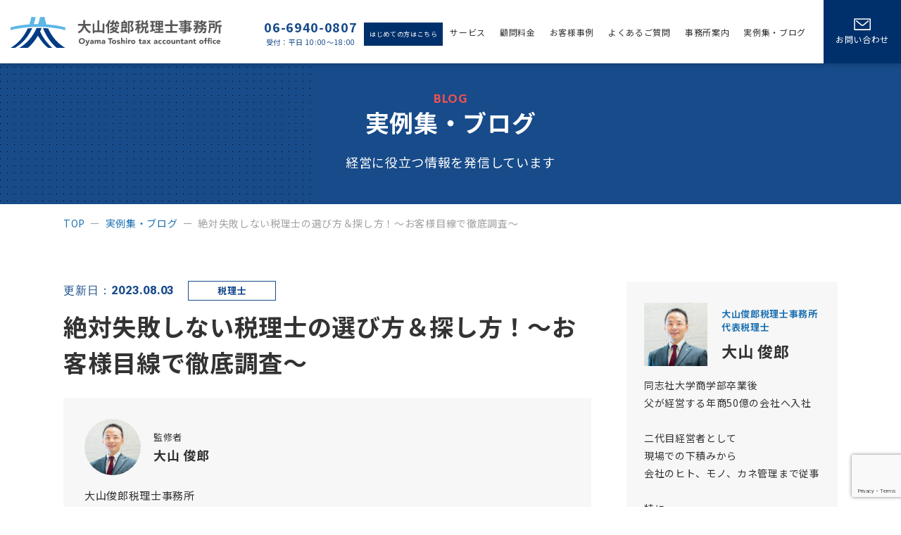

--- FILE ---
content_type: text/html; charset=UTF-8
request_url: https://oyama-toshiro.com/how-to-find/
body_size: 29487
content:
<!DOCTYPE html>
<html lang="ja">
<head>
	<!-- HM TAG -->
	<script type="text/javascript">
	!function(){var t=Date.now().toString();if(/[?&]hm_ct=75fdb972643d421d60741a0d1af064fa/.test(location.search)){var e=document.createElement("script");e.type="text/javascript",e.src="https://contents-lb01.hm-f.jp/common_tag.js?t="+t,e.async=!0,document.head.appendChild(e)}}();</script>
	<script type="module">
	import haihaiInquiryPopupClient from 'https://form-gw.hm-f.jp/js/haihai.inquiry_popup.client.js';haihaiInquiryPopupClient.create({baseUrl:"https://form-gw.hm-f.jp", commonTagCode:"75fdb972643d421d60741a0d1af064fa"});</script>
	<!-- HM TAG -->
	<meta charset="utf-8">
	<meta http-equiv="X-UA-Compatible" content="IE=edge">
<!-- Google Tag Manager -->
<script>(function(w,d,s,l,i){w[l]=w[l]||[];w[l].push({'gtm.start':
new Date().getTime(),event:'gtm.js'});var f=d.getElementsByTagName(s)[0],
j=d.createElement(s),dl=l!='dataLayer'?'&l='+l:'';j.async=true;j.src=
'https://www.googletagmanager.com/gtm.js?id='+i+dl;f.parentNode.insertBefore(j,f);
})(window,document,'script','dataLayer','GTM-5FHXWFT');</script>
<!-- End Google Tag Manager -->
	<meta name="viewport" content="width=device-width, initial-scale=1, maximum-scale=1, minimum-scale=1, user-scalable=no">
		<title>絶対失敗しない税理士の選び方＆探し方！～お客様目線で徹底調査～｜実例集・ブログ｜あなたの社外・財務部長｜大山俊郎税理士事務所</title>
	<meta name="description" content="あなたは税理士を「テキトー」に選んでいませんか？ &nbsp; 実は税理士選びに失敗すると、 ●苦労します。 「節税の選択肢」があることを教えてくれていたら… ある方法を事前に選択しておきさえすれば、税金が半分以下になっていたのに。 その方法を教えてくれなかったために、節税のチャンスを逃してしまった… &nbsp; ●困ります。 税金がいくらになるのか、いつ知りたいですか？ 税金を払う「直前」にな…">
	<meta name="keywords" content="実例集・ブログ,税理士,会社設立,大阪市,谷町四丁目,大山俊郎">
	<meta name="format-detection" content="telephone=no">
	<link rel="icon" type="image/x-icon" href="https://oyama-toshiro.com/wp/wp-content/themes/oyama/img/common/favicon.ico">
	<link rel="apple-touch-icon" href="https://oyama-toshiro.com/wp/wp-content/themes/oyama/img/common/apple-touch-icon.png">
	<meta property="og:site_name" content="あなたの社外・財務部長｜大山俊郎税理士事務所">
	<meta property="og:type" content="article">
	<meta property="og:url" content="https://oyama-toshiro.com/how-to-find/">
	<meta property="og:image" content="https://oyama-toshiro.com/wp/wp-content/themes/oyama/img/common/ogp.png">
	<meta property="og:title" content="絶対失敗しない税理士の選び方＆探し方！～お客様目線で徹底調査～｜実例集・ブログ｜あなたの社外・財務部長｜大山俊郎税理士事務所">
	<meta property="og:description" content="あなたは税理士を「テキトー」に選んでいませんか？ &nbsp; 実は税理士選びに失敗すると、 ●苦労します。 「節税の選択肢」があることを教えてくれていたら… ある方法を事前に選択しておきさえすれば、税金が半分以下になっていたのに。 その方法を教えてくれなかったために、節税のチャンスを逃してしまった… &nbsp; ●困ります。 税金がいくらになるのか、いつ知りたいですか？ 税金を払う「直前」にな…">
	<meta name="twitter:card" content="summary_large_image">
	<meta name="twitter:title" content="絶対失敗しない税理士の選び方＆探し方！～お客様目線で徹底調査～｜実例集・ブログ｜あなたの社外・財務部長｜大山俊郎税理士事務所">
	<meta name="twitter:description" content="あなたは税理士を「テキトー」に選んでいませんか？ &nbsp; 実は税理士選びに失敗すると、 ●苦労します。 「節税の選択肢」があることを教えてくれていたら… ある方法を事前に選択しておきさえすれば、税金が半分以下になっていたのに。 その方法を教えてくれなかったために、節税のチャンスを逃してしまった… &nbsp; ●困ります。 税金がいくらになるのか、いつ知りたいですか？ 税金を払う「直前」にな…">
	<meta name="twitter:image" content="https://oyama-toshiro.com/wp/wp-content/themes/oyama/img/common/ogp.png">
	<link rel="preconnect" href="https://fonts.gstatic.com">
		<link href="https://fonts.googleapis.com/css?family=Noto+Sans+JP:400,700&display=swap" rel="stylesheet">
	<link href="https://fonts.googleapis.com/css2?family=Lato:wght@900&family=Noto+Sans+JP:wght@500;700&display=swap" rel="stylesheet">
	<link rel="stylesheet" href="https://oyama-toshiro.com/wp/wp-content/themes/oyama/css/style.css?=1">
		<link rel="canonical" href="https://oyama-toshiro.com/how-to-find/">
				<link rel="stylesheet" id="scroll-hint-css-css" href="https://unpkg.com/scroll-hint@latest/css/scroll-hint.css?ver=6.2" type="text/css" media="all" />
		<script type="text/javascript" src="https://unpkg.com/scroll-hint@latest/js/scroll-hint.min.js?ver=6.2" id="scroll-hint-js"></script>
		<meta name='robots' content='max-image-preview:large' />
	<style>img:is([sizes="auto" i], [sizes^="auto," i]) { contain-intrinsic-size: 3000px 1500px }</style>
	<link rel='stylesheet' id='wp-block-library-css' href='https://oyama-toshiro.com/wp/wp-includes/css/dist/block-library/style.min.css?ver=6.7.4' type='text/css' media='all' />
<style id='classic-theme-styles-inline-css' type='text/css'>
/*! This file is auto-generated */
.wp-block-button__link{color:#fff;background-color:#32373c;border-radius:9999px;box-shadow:none;text-decoration:none;padding:calc(.667em + 2px) calc(1.333em + 2px);font-size:1.125em}.wp-block-file__button{background:#32373c;color:#fff;text-decoration:none}
</style>
<style id='global-styles-inline-css' type='text/css'>
:root{--wp--preset--aspect-ratio--square: 1;--wp--preset--aspect-ratio--4-3: 4/3;--wp--preset--aspect-ratio--3-4: 3/4;--wp--preset--aspect-ratio--3-2: 3/2;--wp--preset--aspect-ratio--2-3: 2/3;--wp--preset--aspect-ratio--16-9: 16/9;--wp--preset--aspect-ratio--9-16: 9/16;--wp--preset--color--black: #000000;--wp--preset--color--cyan-bluish-gray: #abb8c3;--wp--preset--color--white: #ffffff;--wp--preset--color--pale-pink: #f78da7;--wp--preset--color--vivid-red: #cf2e2e;--wp--preset--color--luminous-vivid-orange: #ff6900;--wp--preset--color--luminous-vivid-amber: #fcb900;--wp--preset--color--light-green-cyan: #7bdcb5;--wp--preset--color--vivid-green-cyan: #00d084;--wp--preset--color--pale-cyan-blue: #8ed1fc;--wp--preset--color--vivid-cyan-blue: #0693e3;--wp--preset--color--vivid-purple: #9b51e0;--wp--preset--gradient--vivid-cyan-blue-to-vivid-purple: linear-gradient(135deg,rgba(6,147,227,1) 0%,rgb(155,81,224) 100%);--wp--preset--gradient--light-green-cyan-to-vivid-green-cyan: linear-gradient(135deg,rgb(122,220,180) 0%,rgb(0,208,130) 100%);--wp--preset--gradient--luminous-vivid-amber-to-luminous-vivid-orange: linear-gradient(135deg,rgba(252,185,0,1) 0%,rgba(255,105,0,1) 100%);--wp--preset--gradient--luminous-vivid-orange-to-vivid-red: linear-gradient(135deg,rgba(255,105,0,1) 0%,rgb(207,46,46) 100%);--wp--preset--gradient--very-light-gray-to-cyan-bluish-gray: linear-gradient(135deg,rgb(238,238,238) 0%,rgb(169,184,195) 100%);--wp--preset--gradient--cool-to-warm-spectrum: linear-gradient(135deg,rgb(74,234,220) 0%,rgb(151,120,209) 20%,rgb(207,42,186) 40%,rgb(238,44,130) 60%,rgb(251,105,98) 80%,rgb(254,248,76) 100%);--wp--preset--gradient--blush-light-purple: linear-gradient(135deg,rgb(255,206,236) 0%,rgb(152,150,240) 100%);--wp--preset--gradient--blush-bordeaux: linear-gradient(135deg,rgb(254,205,165) 0%,rgb(254,45,45) 50%,rgb(107,0,62) 100%);--wp--preset--gradient--luminous-dusk: linear-gradient(135deg,rgb(255,203,112) 0%,rgb(199,81,192) 50%,rgb(65,88,208) 100%);--wp--preset--gradient--pale-ocean: linear-gradient(135deg,rgb(255,245,203) 0%,rgb(182,227,212) 50%,rgb(51,167,181) 100%);--wp--preset--gradient--electric-grass: linear-gradient(135deg,rgb(202,248,128) 0%,rgb(113,206,126) 100%);--wp--preset--gradient--midnight: linear-gradient(135deg,rgb(2,3,129) 0%,rgb(40,116,252) 100%);--wp--preset--font-size--small: 13px;--wp--preset--font-size--medium: 20px;--wp--preset--font-size--large: 36px;--wp--preset--font-size--x-large: 42px;--wp--preset--spacing--20: 0.44rem;--wp--preset--spacing--30: 0.67rem;--wp--preset--spacing--40: 1rem;--wp--preset--spacing--50: 1.5rem;--wp--preset--spacing--60: 2.25rem;--wp--preset--spacing--70: 3.38rem;--wp--preset--spacing--80: 5.06rem;--wp--preset--shadow--natural: 6px 6px 9px rgba(0, 0, 0, 0.2);--wp--preset--shadow--deep: 12px 12px 50px rgba(0, 0, 0, 0.4);--wp--preset--shadow--sharp: 6px 6px 0px rgba(0, 0, 0, 0.2);--wp--preset--shadow--outlined: 6px 6px 0px -3px rgba(255, 255, 255, 1), 6px 6px rgba(0, 0, 0, 1);--wp--preset--shadow--crisp: 6px 6px 0px rgba(0, 0, 0, 1);}:where(.is-layout-flex){gap: 0.5em;}:where(.is-layout-grid){gap: 0.5em;}body .is-layout-flex{display: flex;}.is-layout-flex{flex-wrap: wrap;align-items: center;}.is-layout-flex > :is(*, div){margin: 0;}body .is-layout-grid{display: grid;}.is-layout-grid > :is(*, div){margin: 0;}:where(.wp-block-columns.is-layout-flex){gap: 2em;}:where(.wp-block-columns.is-layout-grid){gap: 2em;}:where(.wp-block-post-template.is-layout-flex){gap: 1.25em;}:where(.wp-block-post-template.is-layout-grid){gap: 1.25em;}.has-black-color{color: var(--wp--preset--color--black) !important;}.has-cyan-bluish-gray-color{color: var(--wp--preset--color--cyan-bluish-gray) !important;}.has-white-color{color: var(--wp--preset--color--white) !important;}.has-pale-pink-color{color: var(--wp--preset--color--pale-pink) !important;}.has-vivid-red-color{color: var(--wp--preset--color--vivid-red) !important;}.has-luminous-vivid-orange-color{color: var(--wp--preset--color--luminous-vivid-orange) !important;}.has-luminous-vivid-amber-color{color: var(--wp--preset--color--luminous-vivid-amber) !important;}.has-light-green-cyan-color{color: var(--wp--preset--color--light-green-cyan) !important;}.has-vivid-green-cyan-color{color: var(--wp--preset--color--vivid-green-cyan) !important;}.has-pale-cyan-blue-color{color: var(--wp--preset--color--pale-cyan-blue) !important;}.has-vivid-cyan-blue-color{color: var(--wp--preset--color--vivid-cyan-blue) !important;}.has-vivid-purple-color{color: var(--wp--preset--color--vivid-purple) !important;}.has-black-background-color{background-color: var(--wp--preset--color--black) !important;}.has-cyan-bluish-gray-background-color{background-color: var(--wp--preset--color--cyan-bluish-gray) !important;}.has-white-background-color{background-color: var(--wp--preset--color--white) !important;}.has-pale-pink-background-color{background-color: var(--wp--preset--color--pale-pink) !important;}.has-vivid-red-background-color{background-color: var(--wp--preset--color--vivid-red) !important;}.has-luminous-vivid-orange-background-color{background-color: var(--wp--preset--color--luminous-vivid-orange) !important;}.has-luminous-vivid-amber-background-color{background-color: var(--wp--preset--color--luminous-vivid-amber) !important;}.has-light-green-cyan-background-color{background-color: var(--wp--preset--color--light-green-cyan) !important;}.has-vivid-green-cyan-background-color{background-color: var(--wp--preset--color--vivid-green-cyan) !important;}.has-pale-cyan-blue-background-color{background-color: var(--wp--preset--color--pale-cyan-blue) !important;}.has-vivid-cyan-blue-background-color{background-color: var(--wp--preset--color--vivid-cyan-blue) !important;}.has-vivid-purple-background-color{background-color: var(--wp--preset--color--vivid-purple) !important;}.has-black-border-color{border-color: var(--wp--preset--color--black) !important;}.has-cyan-bluish-gray-border-color{border-color: var(--wp--preset--color--cyan-bluish-gray) !important;}.has-white-border-color{border-color: var(--wp--preset--color--white) !important;}.has-pale-pink-border-color{border-color: var(--wp--preset--color--pale-pink) !important;}.has-vivid-red-border-color{border-color: var(--wp--preset--color--vivid-red) !important;}.has-luminous-vivid-orange-border-color{border-color: var(--wp--preset--color--luminous-vivid-orange) !important;}.has-luminous-vivid-amber-border-color{border-color: var(--wp--preset--color--luminous-vivid-amber) !important;}.has-light-green-cyan-border-color{border-color: var(--wp--preset--color--light-green-cyan) !important;}.has-vivid-green-cyan-border-color{border-color: var(--wp--preset--color--vivid-green-cyan) !important;}.has-pale-cyan-blue-border-color{border-color: var(--wp--preset--color--pale-cyan-blue) !important;}.has-vivid-cyan-blue-border-color{border-color: var(--wp--preset--color--vivid-cyan-blue) !important;}.has-vivid-purple-border-color{border-color: var(--wp--preset--color--vivid-purple) !important;}.has-vivid-cyan-blue-to-vivid-purple-gradient-background{background: var(--wp--preset--gradient--vivid-cyan-blue-to-vivid-purple) !important;}.has-light-green-cyan-to-vivid-green-cyan-gradient-background{background: var(--wp--preset--gradient--light-green-cyan-to-vivid-green-cyan) !important;}.has-luminous-vivid-amber-to-luminous-vivid-orange-gradient-background{background: var(--wp--preset--gradient--luminous-vivid-amber-to-luminous-vivid-orange) !important;}.has-luminous-vivid-orange-to-vivid-red-gradient-background{background: var(--wp--preset--gradient--luminous-vivid-orange-to-vivid-red) !important;}.has-very-light-gray-to-cyan-bluish-gray-gradient-background{background: var(--wp--preset--gradient--very-light-gray-to-cyan-bluish-gray) !important;}.has-cool-to-warm-spectrum-gradient-background{background: var(--wp--preset--gradient--cool-to-warm-spectrum) !important;}.has-blush-light-purple-gradient-background{background: var(--wp--preset--gradient--blush-light-purple) !important;}.has-blush-bordeaux-gradient-background{background: var(--wp--preset--gradient--blush-bordeaux) !important;}.has-luminous-dusk-gradient-background{background: var(--wp--preset--gradient--luminous-dusk) !important;}.has-pale-ocean-gradient-background{background: var(--wp--preset--gradient--pale-ocean) !important;}.has-electric-grass-gradient-background{background: var(--wp--preset--gradient--electric-grass) !important;}.has-midnight-gradient-background{background: var(--wp--preset--gradient--midnight) !important;}.has-small-font-size{font-size: var(--wp--preset--font-size--small) !important;}.has-medium-font-size{font-size: var(--wp--preset--font-size--medium) !important;}.has-large-font-size{font-size: var(--wp--preset--font-size--large) !important;}.has-x-large-font-size{font-size: var(--wp--preset--font-size--x-large) !important;}
:where(.wp-block-post-template.is-layout-flex){gap: 1.25em;}:where(.wp-block-post-template.is-layout-grid){gap: 1.25em;}
:where(.wp-block-columns.is-layout-flex){gap: 2em;}:where(.wp-block-columns.is-layout-grid){gap: 2em;}
:root :where(.wp-block-pullquote){font-size: 1.5em;line-height: 1.6;}
</style>
<link rel='stylesheet' id='contact-form-7-css' href='https://oyama-toshiro.com/wp/wp-content/plugins/contact-form-7/includes/css/styles.css?ver=6.1.4' type='text/css' media='all' />
<link rel='stylesheet' id='ez-toc-css' href='https://oyama-toshiro.com/wp/wp-content/plugins/easy-table-of-contents/assets/css/screen.min.css?ver=2.0.80' type='text/css' media='all' />
<style id='ez-toc-inline-css' type='text/css'>
div#ez-toc-container .ez-toc-title {font-size: 120%;}div#ez-toc-container .ez-toc-title {font-weight: 500;}div#ez-toc-container ul li , div#ez-toc-container ul li a {font-size: 95%;}div#ez-toc-container ul li , div#ez-toc-container ul li a {font-weight: 500;}div#ez-toc-container nav ul ul li {font-size: 90%;}.ez-toc-box-title {font-weight: bold; margin-bottom: 10px; text-align: center; text-transform: uppercase; letter-spacing: 1px; color: #666; padding-bottom: 5px;position:absolute;top:-4%;left:5%;background-color: inherit;transition: top 0.3s ease;}.ez-toc-box-title.toc-closed {top:-25%;}
</style>
<script type="text/javascript" src="https://oyama-toshiro.com/wp/wp-includes/js/jquery/jquery.min.js?ver=3.7.1" id="jquery-core-js"></script>
<script type="text/javascript" src="https://oyama-toshiro.com/wp/wp-includes/js/jquery/jquery-migrate.min.js?ver=3.4.1" id="jquery-migrate-js"></script>
</head>
<body id="blog">
<!-- Google Tag Manager (noscript) -->
<noscript><iframe src="https://www.googletagmanager.com/ns.html?id=GTM-5FHXWFT"
height="0" width="0" style="display:none;visibility:hidden"></iframe></noscript>
<!-- End Google Tag Manager (noscript) -->
	<div id="fb-root"></div>
	<script async defer crossorigin="anonymous" src="https://connect.facebook.net/ja_JP/sdk.js#xfbml=1&version=v15.0" nonce="uzvClyKH"></script>
<div class="js-media-query u-media-query"></div>
<div class="js-nav-overlay l-nav-overlay"></div>
<div class="l-wrapper">
<header class="js-header l-header">
		<div class="l-header-info">
						<p class="l-header-info__logo"><a href="https://oyama-toshiro.com/" class="l-header-info__logo-link u-alpha"><svg xmlns="http://www.w3.org/2000/svg" viewBox="0 0 566.93 83.65"><defs><style>.cls-1{fill:#003b83;}.cls-2{fill:#5eb7e8;}.cls-3{fill:#595757;}</style></defs><path class="cls-1" d="M214.68,294.31c1.45-3.09,2.78-6.25,4-9.46-3.2-.09-6.5-.15-9.92-.15-1.14,0-2.26,0-3.37,0-10.15,23-26.42,42-46.49,53.59H182a130.26,130.26,0,0,0,26.83-32.82,130.47,130.47,0,0,0,26.83,32.82h11.71A133.38,133.38,0,0,1,214.68,294.31Z" transform="translate(-135.46 -254.67)"/><path class="cls-1" d="M193.53,285.05q-6.36.29-12.07.76c-10.17,22.53-26.25,41.14-46,52.51h11.73C167.17,326.82,183.38,307.92,193.53,285.05Z" transform="translate(-135.46 -254.67)"/><path class="cls-1" d="M236.17,285.82c-4.3-.36-8.87-.65-13.74-.84,8.16,21.09,20.82,39.53,36.66,53.34h23.07C262.42,327,246.34,308.34,236.17,285.82Z" transform="translate(-135.46 -254.67)"/><path class="cls-2" d="M231.79,274.83a135.69,135.69,0,0,1-5.32-20.16c-3.84.29-7.84.49-12,.58a137.85,137.85,0,0,1-4.95,18.84h-.78c-3.81,0-7.46.07-11,.17a135.6,135.6,0,0,0,5-19q-6-.15-11.62-.58a135.69,135.69,0,0,1-5.32,20.16c-24.75,1.64-41.73,5.64-50.38,8.15v7.7c3.33-1,8.6-2.46,15.69-3.89a293.32,293.32,0,0,1,57.63-5.3,293.32,293.32,0,0,1,57.63,5.3c7.14,1.44,12.43,2.89,15.76,3.91V283C273.55,280.49,256.57,276.49,231.79,274.83Z" transform="translate(-135.46 -254.67)"/><path class="cls-3" d="M336.8,278.36c2.53,7.49,7.18,13.51,14.36,16.43a18.35,18.35,0,0,0-3.38,4.3c-6.95-3.26-11.4-8.87-14.4-16.28A26.42,26.42,0,0,1,319,299.13a13.57,13.57,0,0,0-3.42-3.88c8.79-3.91,12.44-10.29,13.94-16.89H316.34v-4.72h14c.39-3.61.35-7.1.39-10.25h5c0,3.15-.08,6.68-.46,10.25h15.08v4.72Z" transform="translate(-135.46 -254.67)"/><path class="cls-3" d="M387.09,272.56v26.07h-4.76v-2.42H360.52v2.53h-4.68v-26.1h4.68v18.85h8.33v-27.1h4.76v27.1h8.72V272.56Z" transform="translate(-135.46 -254.67)"/><path class="cls-3" d="M403.82,264.85a61.9,61.9,0,0,1-3.68,7.91v26.37H395.8V279.51a33.83,33.83,0,0,1-2.61,3.07,28.89,28.89,0,0,0-2.42-4.72,40.53,40.53,0,0,0,8.71-14.39Zm8.41,8.79c-.61,4.84-2.26,8-8.68,9.83a12.16,12.16,0,0,0-2.34-3.42c5.11-1.19,6.3-3.11,6.76-6.18l-5.61.27-.3-4.23,4.41-.15a42.53,42.53,0,0,0,3.3-6.52l5.07,1.19c-1.07,1.72-2.26,3.57-3.42,5.18l7.95-.31c-.69-.77-1.38-1.53-2-2.23l3.72-2a45.23,45.23,0,0,1,6.83,8.29l-4,2.23a27.2,27.2,0,0,0-1.57-2.58l-3,.2v4.14c0,.88.12,1,1,1h2.38c.73,0,.88-.31,1-2.3a10,10,0,0,0,3.57,1.42c-.42,3.49-1.46,4.41-4.07,4.41h-3.53c-3.72,0-4.49-1.11-4.49-4.53v-3.87Zm12,11.4a20.78,20.78,0,0,1-5.76,7.68,35.78,35.78,0,0,0,9.56,2.61,16.77,16.77,0,0,0-2.81,4,33.1,33.1,0,0,1-10.78-3.95,39.9,39.9,0,0,1-11,3.8,16.59,16.59,0,0,0-2.23-3.84,37.27,37.27,0,0,0,9.48-2.69,21.77,21.77,0,0,1-2.8-3c-1.11.8-2.23,1.53-3.3,2.15a26.91,26.91,0,0,0-3.3-3,23.69,23.69,0,0,0,10.09-8.49l4.11,1.38a26.39,26.39,0,0,1-1.53,2.19h6.56l.77-.15ZM411,287.27a17.69,17.69,0,0,0,3.49,3.22,14.82,14.82,0,0,0,3.5-3.22Z" transform="translate(-135.46 -254.67)"/><path class="cls-3" d="M444.28,285.23a49.33,49.33,0,0,1,5.61,10.18l-4.07,2.07a22,22,0,0,0-1.23-3.07c-4.57,1.11-9.37,2.26-13.09,3.14l-1.08-4.72c.77-.11,1.58-.27,2.46-.46V267.84h5.72v-4.18h4.34v4.18h5.41V285H437.1v6.49l5.45-1.15c-.65-1.19-1.34-2.35-2-3.38Zm-7.18-13.17v2.58h7v-2.58Zm7,8.76v-2.58h-7v2.58Zm22.19-13.13c-1.46,3.72-3.3,8-4.92,11.21,3.54,3.41,4.19,6.45,4.19,8.94,0,2.88-.69,4.72-2.27,5.8a6.68,6.68,0,0,1-2.8,1,16.59,16.59,0,0,1-3.34.08,12.26,12.26,0,0,0-1.27-4.65,19.46,19.46,0,0,0,2.46.12,4.72,4.72,0,0,0,1.65-.35c.73-.38,1-1.19,1-2.53,0-2-1-4.8-4.38-7.76,1.23-2.69,2.61-6.56,3.65-9.52h-5.22v29.25h-4.42V265.69h11.48l.69-.15Z" transform="translate(-135.46 -254.67)"/><path class="cls-3" d="M482.94,288.07a32.18,32.18,0,0,0-2.31-3.87v15h-4.41V285.39A34.61,34.61,0,0,1,472,293a23,23,0,0,0-2.12-4.34,37.91,37.91,0,0,0,5.69-10.29h-4.88V274.1h5.49v-4.45c-1.61.3-3.19.57-4.68.76a15.84,15.84,0,0,0-1.27-3.49,54.64,54.64,0,0,0,11.9-3.19l3,3.5a38.44,38.44,0,0,1-4.57,1.46v5.41h4.11v4.26h-4.11v1.11c1,.85,4.19,4.19,4.92,5Zm19,6.53c.58,0,.73-.58.81-4.57a11.84,11.84,0,0,0,3.87,1.73c-.38,5.49-1.42,6.95-4.18,6.95h-2.53c-3.42,0-4.15-1.35-4.15-5.34v-9.21h-2.11c-.54,6.6-2.15,12-9.06,15.08a13.24,13.24,0,0,0-2.65-3.6c5.72-2.35,6.79-6.45,7.22-11.48h-3.08V271h3a34.16,34.16,0,0,0-3-5.95l3.76-1.65a29.22,29.22,0,0,1,3.49,6.52L490.85,271h9l-3-1.08a40.37,40.37,0,0,0,3.15-6.56l4.68,1.5c-1.26,2.22-2.65,4.53-3.76,6.14h3.53v13.17h-4.33v9.17c0,1.15.07,1.27.57,1.27Zm-2-19.66h-9.49v5.22h9.49Z" transform="translate(-135.46 -254.67)"/><path class="cls-3" d="M523.43,291.53c-4.22,1.5-8.83,3-12.51,4.14l-1-4.64c1.35-.35,2.92-.77,4.69-1.27v-9h-3.88v-4.18h3.88V269.8h-4.23v-4.26H523v4.26H518.9v6.76h3.46v4.18H518.9v7.68c1.27-.39,2.54-.77,3.77-1.19Zm22.81,2.34V298H521.55v-4.15h10.6v-3.65H524.2v-4.11h7.95v-3.3h-7.68V265h20v17.85h-7.72v3.3h8.14v4.11h-8.14v3.65ZM528.58,272h3.95v-3.19h-3.95Zm0,6.91h3.95v-3.3h-3.95Zm11.59-10.1h-3.8V272h3.8Zm0,6.8h-3.8v3.3h3.8Z" transform="translate(-135.46 -254.67)"/><path class="cls-3" d="M569.58,279.36v13.55h13v4.57H552v-4.57h12.7V279.36H549.88v-4.53h14.78v-11.4h4.92v11.4h15.08v4.53Z" transform="translate(-135.46 -254.67)"/><path class="cls-3" d="M622.44,288.53h-4v6.68H613.8v-1.57h-6.91v1.19c0,2.26-.54,3.19-2,3.84s-3.53.65-6.79.65a14,14,0,0,0-1.5-3.61c1.84.08,4.11.08,4.72.08s1-.27,1-1v-1.19H590.57v-3.3h11.67v-1.81H587V285h15.2v-1.65H590.88v-3.07h11.36v-1.69h-10.4V271h10.4v-1.58H587.92v-3.6h14.32v-2.5h4.65v2.5h14.66v3.6H606.89V271h10.9v7.6h-10.9v1.69h11.55V285h4Zm-20.2-12.78v-1.84h-6v1.84Zm4.65-1.84v1.84h6.22v-1.84Zm0,11.13h6.91v-1.65h-6.91Zm6.91,3.49h-6.91v1.81h6.91Z" transform="translate(-135.46 -254.67)"/><path class="cls-3" d="M659.67,271a19.05,19.05,0,0,1-3.84,5.61,30.27,30.27,0,0,0,7.06,2.26,17.76,17.76,0,0,0-2.88,3.88,27.84,27.84,0,0,1-7.83-3.3,30.81,30.81,0,0,1-7.83,3.22,14.26,14.26,0,0,0-1.07-1.61,45.37,45.37,0,0,1-1.88,6.41L638.33,286a49.32,49.32,0,0,0,1.22-5.3h-2v13.51c0,2.08-.31,3.3-1.65,4s-3,.8-5.41.8a15.24,15.24,0,0,0-1.31-4.34c1.42,0,3,0,3.46,0s.61-.11.61-.57V286a23.25,23.25,0,0,1-4.8,7.1,25.54,25.54,0,0,0-2.07-4.41,24.11,24.11,0,0,0,5.45-7.91H627v-4h8.79a55.22,55.22,0,0,0-7.41-3.73l2.88-2.91c.92.34,2,.76,3,1.23a24,24,0,0,0,2.42-2.42H627.5v-3.84h12.4l.69-.15,2.92,1.84a28.72,28.72,0,0,1-5.61,6.33,21.39,21.39,0,0,1,2.81,1.69l-1.89,2h1.85l.61-.19,2.77.92-.16.88a23.69,23.69,0,0,0,4.68-1.76,22.56,22.56,0,0,1-2.72-3.19c-.58.61-1.15,1.15-1.73,1.65a33,33,0,0,0-3.72-2.57,23,23,0,0,0,7.33-9.14L652,264.5a24.74,24.74,0,0,1-1.42,2.69H661.9V271Zm1.8,13.74s-.07,1.19-.15,1.73c-.61,6.64-1.31,9.6-2.42,10.83a4.2,4.2,0,0,1-2.8,1.34,31,31,0,0,1-4.3.08,10,10,0,0,0-1.23-4.23,31.22,31.22,0,0,0,3.3.2,1.55,1.55,0,0,0,1.23-.43c.54-.5,1-2.15,1.46-5.72h-4.45c-1.31,4.57-4,8.3-10.1,10.68a13,13,0,0,0-2.65-3.54c4.61-1.68,6.83-4.14,8-7.14h-4.64v-3.8h5.6a30.62,30.62,0,0,0,.39-3.41h4.57c-.12,1.15-.23,2.3-.39,3.41ZM648.88,271a15.12,15.12,0,0,0,3.19,3.26A11.49,11.49,0,0,0,654.6,271Z" transform="translate(-135.46 -254.67)"/><path class="cls-3" d="M672.83,285.31c-.23,4.68-1,10.17-3.41,13.93a20.2,20.2,0,0,0-3.61-2.72c2.53-4.11,2.76-10.1,2.76-14.51v-9.75h14.94v13.05Zm11.44-15.93h-17v-4.15h17Zm-11.36,6.95v4.87h6.18v-4.87Zm29.48,4.37H699v18.51h-4.53V280.7H690c-.34,5.88-1.76,13.32-6.87,18.43a11.2,11.2,0,0,0-3.38-3.07c5.34-5.41,5.88-13,5.88-18.7V266.77l3.15.73a42.7,42.7,0,0,0,9.36-3.77l4,3.46a62.91,62.91,0,0,1-12.09,4.11v5h12.32Z" transform="translate(-135.46 -254.67)"/><path class="cls-3" d="M318.68,319.91a8.49,8.49,0,0,1,.61-3.29,7.11,7.11,0,0,1,1.7-2.51,7.38,7.38,0,0,1,2.58-1.59,9.83,9.83,0,0,1,6.54,0,7.38,7.38,0,0,1,2.58,1.59,7.11,7.11,0,0,1,1.7,2.51,9.18,9.18,0,0,1,0,6.58,7.15,7.15,0,0,1-1.7,2.52,7.38,7.38,0,0,1-2.58,1.59,10,10,0,0,1-6.54,0,7.38,7.38,0,0,1-2.58-1.59,7.15,7.15,0,0,1-1.7-2.52A8.46,8.46,0,0,1,318.68,319.91Zm3.46,0a5.56,5.56,0,0,0,.33,2,4.58,4.58,0,0,0,.95,1.54,4.32,4.32,0,0,0,1.49,1,5.22,5.22,0,0,0,3.86,0,4.32,4.32,0,0,0,1.49-1,4.58,4.58,0,0,0,.95-1.54,5.93,5.93,0,0,0,0-3.9,4.44,4.44,0,0,0-.95-1.55,4.35,4.35,0,0,0-1.49-1,5.35,5.35,0,0,0-3.86,0,4.35,4.35,0,0,0-1.49,1,4.44,4.44,0,0,0-.95,1.55A5.53,5.53,0,0,0,322.14,319.91Z" transform="translate(-135.46 -254.67)"/><path class="cls-3" d="M343.24,329.17c-.22.55-.42,1-.62,1.47a3.61,3.61,0,0,1-.76,1.08,3,3,0,0,1-1.17.66,6.28,6.28,0,0,1-1.85.22,7.44,7.44,0,0,1-2.4-.38l.43-2.63a3.55,3.55,0,0,0,1.5.32,3,3,0,0,0,.87-.11,1.49,1.49,0,0,0,.57-.35,1.78,1.78,0,0,0,.37-.54c.1-.21.21-.47.32-.75l.24-.6-4.55-10.47h3.46l2.67,6.86h0l2.29-6.86h3.29Z" transform="translate(-135.46 -254.67)"/><path class="cls-3" d="M355.74,326.17h0a3,3,0,0,1-1.42,1.2,4.9,4.9,0,0,1-1.87.36,4.69,4.69,0,0,1-1.4-.2,3.39,3.39,0,0,1-1.18-.61,2.85,2.85,0,0,1-.82-1,3.47,3.47,0,0,1,0-2.91,3.15,3.15,0,0,1,.89-1,4.47,4.47,0,0,1,1.3-.62,9.09,9.09,0,0,1,1.5-.34c.52-.07,1-.11,1.56-.13l1.44,0a1.66,1.66,0,0,0-.6-1.35,2.19,2.19,0,0,0-1.45-.51,3.18,3.18,0,0,0-1.44.34,3.86,3.86,0,0,0-1.16.91l-1.71-1.76a5.89,5.89,0,0,1,2.09-1.25,7.42,7.42,0,0,1,2.48-.41,6.4,6.4,0,0,1,2.32.35,3.37,3.37,0,0,1,1.45,1,3.93,3.93,0,0,1,.76,1.68,11.2,11.2,0,0,1,.21,2.3v5.28h-2.95Zm-.79-3.25c-.24,0-.54,0-.9,0a4.43,4.43,0,0,0-1.05.18,2.35,2.35,0,0,0-.86.45,1.05,1.05,0,0,0-.35.83.92.92,0,0,0,.49.86,2.13,2.13,0,0,0,1,.28,3.09,3.09,0,0,0,.91-.14,2.53,2.53,0,0,0,.78-.36,1.69,1.69,0,0,0,.74-1.45v-.69Z" transform="translate(-135.46 -254.67)"/><path class="cls-3" d="M361.23,317.09h3.08v1.41h0a2.49,2.49,0,0,1,.43-.6,3,3,0,0,1,.66-.53,3.81,3.81,0,0,1,1.95-.53,4.16,4.16,0,0,1,1.93.44,2.82,2.82,0,0,1,1.27,1.42,3.44,3.44,0,0,1,1.35-1.44,4.06,4.06,0,0,1,1.94-.42,3.94,3.94,0,0,1,1.77.35,2.86,2.86,0,0,1,1.13,1,4,4,0,0,1,.6,1.43,8.27,8.27,0,0,1,.18,1.76v6.14h-3.21v-6.05a2.39,2.39,0,0,0-.31-1.25,1.16,1.16,0,0,0-1.1-.52,2.14,2.14,0,0,0-.93.18,1.55,1.55,0,0,0-.6.5,2.13,2.13,0,0,0-.32.75,4.26,4.26,0,0,0-.09.89v5.5h-3.21V322c0-.18,0-.41,0-.68a2.51,2.51,0,0,0-.15-.77,1.46,1.46,0,0,0-.42-.62,1.22,1.22,0,0,0-.84-.25,2,2,0,0,0-1,.22,1.48,1.48,0,0,0-.59.6,2.31,2.31,0,0,0-.27.84,8,8,0,0,0-.06,1v5.17h-3.21Z" transform="translate(-135.46 -254.67)"/><path class="cls-3" d="M386.65,326.17h0a3,3,0,0,1-1.42,1.2,4.94,4.94,0,0,1-1.87.36,4.69,4.69,0,0,1-1.4-.2,3.53,3.53,0,0,1-1.19-.61,2.93,2.93,0,0,1-.81-1,3.09,3.09,0,0,1-.3-1.39A3.22,3.22,0,0,1,380,323a3.07,3.07,0,0,1,.9-1,4.53,4.53,0,0,1,1.29-.62,9.45,9.45,0,0,1,1.51-.34c.52-.07,1-.11,1.56-.13l1.44,0a1.64,1.64,0,0,0-.61-1.35,2.15,2.15,0,0,0-1.44-.51,3.12,3.12,0,0,0-1.44.34,3.74,3.74,0,0,0-1.16.91l-1.71-1.76a5.89,5.89,0,0,1,2.09-1.25,7.42,7.42,0,0,1,2.48-.41,6.4,6.4,0,0,1,2.32.35,3.37,3.37,0,0,1,1.45,1,4.05,4.05,0,0,1,.76,1.68,11.2,11.2,0,0,1,.21,2.3v5.28h-3Zm-.79-3.25c-.24,0-.54,0-.9,0a4.43,4.43,0,0,0-1,.18,2.35,2.35,0,0,0-.86.45,1.05,1.05,0,0,0-.35.83.92.92,0,0,0,.49.86,2.13,2.13,0,0,0,1,.28,3.14,3.14,0,0,0,.91-.14,2.53,2.53,0,0,0,.78-.36,1.69,1.69,0,0,0,.74-1.45v-.69Z" transform="translate(-135.46 -254.67)"/><path class="cls-3" d="M401.51,315.3H397.2v-2.95h12v2.95h-4.31v12.18h-3.34Z" transform="translate(-135.46 -254.67)"/><path class="cls-3" d="M407.69,322.29a5.45,5.45,0,0,1,.45-2.25,5.2,5.2,0,0,1,1.23-1.72,5.4,5.4,0,0,1,1.84-1.1,6.41,6.41,0,0,1,2.25-.38,6.5,6.5,0,0,1,2.26.38,5.45,5.45,0,0,1,1.83,1.1,5.2,5.2,0,0,1,1.23,1.72,5.83,5.83,0,0,1,0,4.49,5.2,5.2,0,0,1-1.23,1.72,5.62,5.62,0,0,1-1.83,1.1,6.5,6.5,0,0,1-2.26.38,6.41,6.41,0,0,1-2.25-.38,5.57,5.57,0,0,1-1.84-1.1,5.2,5.2,0,0,1-1.23-1.72A5.43,5.43,0,0,1,407.69,322.29Zm3.21,0a2.69,2.69,0,0,0,.67,1.9,2.84,2.84,0,0,0,3.78,0,3,3,0,0,0,0-3.81,2.84,2.84,0,0,0-3.78,0A2.7,2.7,0,0,0,410.9,322.29Z" transform="translate(-135.46 -254.67)"/><path class="cls-3" d="M427.5,320.15a2.26,2.26,0,0,0-1.86-.88,1.73,1.73,0,0,0-.79.19.68.68,0,0,0-.38.67.59.59,0,0,0,.39.56,4.46,4.46,0,0,0,1,.32l1.3.3a5.23,5.23,0,0,1,1.3.5,3,3,0,0,1,1,.93,3.35,3.35,0,0,1-.05,3.23,3.31,3.31,0,0,1-1.12,1,4.7,4.7,0,0,1-1.54.55,8.84,8.84,0,0,1-1.68.16,8.07,8.07,0,0,1-2.21-.31,4.07,4.07,0,0,1-1.88-1.1l1.95-2.15a3.22,3.22,0,0,0,1,.84,2.73,2.73,0,0,0,1.27.29,3.19,3.19,0,0,0,1-.16.6.6,0,0,0,.45-.59.66.66,0,0,0-.4-.61,4.47,4.47,0,0,0-1-.34l-1.31-.3a5.78,5.78,0,0,1-1.3-.48,2.59,2.59,0,0,1-1.4-2.48,3.08,3.08,0,0,1,1.36-2.67A4,4,0,0,1,424,317a6.16,6.16,0,0,1,1.6-.2,7.83,7.83,0,0,1,2.07.29,3.92,3.92,0,0,1,1.78,1.07Z" transform="translate(-135.46 -254.67)"/><path class="cls-3" d="M435.41,311.32v7.18h0a1.91,1.91,0,0,1,.36-.6,2.93,2.93,0,0,1,.62-.53,3.07,3.07,0,0,1,.86-.38,3.34,3.34,0,0,1,1.07-.15,4.39,4.39,0,0,1,2,.37,2.82,2.82,0,0,1,1.17,1,4.31,4.31,0,0,1,.56,1.56,11.67,11.67,0,0,1,.15,1.94v5.73H439v-5.09q0-.45,0-.93a3,3,0,0,0-.2-.88,1.45,1.45,0,0,0-.49-.67,1.54,1.54,0,0,0-.95-.25,2,2,0,0,0-1,.22,1.48,1.48,0,0,0-.59.6,2.31,2.31,0,0,0-.27.84,8,8,0,0,0-.06,1v5.17H432.2V311.32Z" transform="translate(-135.46 -254.67)"/><path class="cls-3" d="M444.83,313.82a1.88,1.88,0,0,1,1.86-1.86,1.87,1.87,0,0,1,1.32,3.18,1.83,1.83,0,0,1-1.32.54,1.86,1.86,0,0,1-1.86-1.86Zm.26,3.27h3.2v10.39h-3.2Z" transform="translate(-135.46 -254.67)"/><path class="cls-3" d="M451.22,317.09h3.21v1.67h0a3.92,3.92,0,0,1,1.22-1.44,3.08,3.08,0,0,1,1.77-.48,5.24,5.24,0,0,1,.56,0,2.72,2.72,0,0,1,.51.08v2.93a4.33,4.33,0,0,0-.67-.16,5.24,5.24,0,0,0-.7,0,3.4,3.4,0,0,0-1.45.25,1.87,1.87,0,0,0-.82.72,2.66,2.66,0,0,0-.38,1.1,10.31,10.31,0,0,0-.08,1.41v4.34h-3.21Z" transform="translate(-135.46 -254.67)"/><path class="cls-3" d="M459,322.29a5.45,5.45,0,0,1,.45-2.25,5.2,5.2,0,0,1,1.23-1.72,5.4,5.4,0,0,1,1.84-1.1,6.41,6.41,0,0,1,2.25-.38,6.5,6.5,0,0,1,2.26.38,5.45,5.45,0,0,1,1.83,1.1,5.2,5.2,0,0,1,1.23,1.72,5.83,5.83,0,0,1,0,4.49,5.2,5.2,0,0,1-1.23,1.72,5.62,5.62,0,0,1-1.83,1.1,6.5,6.5,0,0,1-2.26.38,6.41,6.41,0,0,1-2.25-.38,5.57,5.57,0,0,1-1.84-1.1,5.2,5.2,0,0,1-1.23-1.72A5.43,5.43,0,0,1,459,322.29Zm3.21,0a2.69,2.69,0,0,0,.67,1.9,2.84,2.84,0,0,0,3.78,0,3,3,0,0,0,0-3.81,2.84,2.84,0,0,0-3.78,0A2.7,2.7,0,0,0,462.25,322.29Z" transform="translate(-135.46 -254.67)"/><path class="cls-3" d="M487.35,319.66h-2.82v3.46a6.35,6.35,0,0,0,0,.78,1.63,1.63,0,0,0,.2.61.94.94,0,0,0,.46.39,1.89,1.89,0,0,0,.82.14c.17,0,.39,0,.67-.05a1.14,1.14,0,0,0,.63-.25v2.67a4.6,4.6,0,0,1-1.11.26,10.84,10.84,0,0,1-1.13.06,5.94,5.94,0,0,1-1.5-.17,3.32,3.32,0,0,1-1.19-.54,2.64,2.64,0,0,1-.81-1,3.4,3.4,0,0,1-.28-1.46v-4.93h-2.06v-2.57h2.06V314h3.2v3.08h2.82Z" transform="translate(-135.46 -254.67)"/><path class="cls-3" d="M495.94,326.17h-.05a3,3,0,0,1-1.42,1.2,4.9,4.9,0,0,1-1.87.36,4.69,4.69,0,0,1-1.4-.2,3.39,3.39,0,0,1-1.18-.61,2.85,2.85,0,0,1-.82-1,3.09,3.09,0,0,1-.3-1.39,3.22,3.22,0,0,1,.34-1.52,3.15,3.15,0,0,1,.89-1,4.47,4.47,0,0,1,1.3-.62,9.09,9.09,0,0,1,1.5-.34c.52-.07,1-.11,1.56-.13l1.45,0a1.66,1.66,0,0,0-.61-1.35,2.19,2.19,0,0,0-1.45-.51,3.18,3.18,0,0,0-1.44.34,3.86,3.86,0,0,0-1.16.91l-1.71-1.76a6,6,0,0,1,2.09-1.25,7.46,7.46,0,0,1,2.48-.41,6.4,6.4,0,0,1,2.32.35,3.37,3.37,0,0,1,1.45,1,3.93,3.93,0,0,1,.76,1.68,11.2,11.2,0,0,1,.21,2.3v5.28h-2.94Zm-.79-3.25c-.25,0-.55,0-.91,0a4.52,4.52,0,0,0-1.05.18,2.43,2.43,0,0,0-.86.45,1.05,1.05,0,0,0-.35.83.94.94,0,0,0,.49.86,2.13,2.13,0,0,0,1,.28,3.09,3.09,0,0,0,.91-.14,2.53,2.53,0,0,0,.78-.36,1.56,1.56,0,0,0,.54-.6,1.65,1.65,0,0,0,.21-.85v-.69Z" transform="translate(-135.46 -254.67)"/><path class="cls-3" d="M504.3,321.92l-3.46-4.83h3.78l1.83,2.82,1.78-2.82h3.57l-3.38,4.83,4,5.56h-3.79L506.37,324l-2.44,3.46h-3.74Z" transform="translate(-135.46 -254.67)"/><path class="cls-3" d="M526.88,326.17h0a3,3,0,0,1-1.42,1.2,4.94,4.94,0,0,1-1.87.36,4.65,4.65,0,0,1-1.4-.2,3.53,3.53,0,0,1-1.19-.61,2.93,2.93,0,0,1-.81-1,3.09,3.09,0,0,1-.3-1.39,3.22,3.22,0,0,1,.33-1.52,3.07,3.07,0,0,1,.9-1,4.53,4.53,0,0,1,1.29-.62,9.45,9.45,0,0,1,1.51-.34c.52-.07,1-.11,1.56-.13l1.44,0a1.64,1.64,0,0,0-.61-1.35,2.15,2.15,0,0,0-1.44-.51,3.12,3.12,0,0,0-1.44.34,3.9,3.9,0,0,0-1.17.91l-1.71-1.76a6,6,0,0,1,2.1-1.25,7.42,7.42,0,0,1,2.48-.41,6.4,6.4,0,0,1,2.32.35,3.37,3.37,0,0,1,1.45,1,4.05,4.05,0,0,1,.76,1.68,11.2,11.2,0,0,1,.21,2.3v5.28h-3Zm-.79-3.25c-.24,0-.54,0-.91,0a4.44,4.44,0,0,0-1,.18,2.35,2.35,0,0,0-.86.45,1.05,1.05,0,0,0-.35.83.92.92,0,0,0,.49.86,2.13,2.13,0,0,0,1,.28,3,3,0,0,0,.9-.14,2.33,2.33,0,0,0,.78-.36,1.67,1.67,0,0,0,.55-.6,1.75,1.75,0,0,0,.2-.85v-.69Z" transform="translate(-135.46 -254.67)"/><path class="cls-3" d="M539.21,320.45a1.69,1.69,0,0,0-.66-.57,1.92,1.92,0,0,0-.92-.22,2.46,2.46,0,0,0-1.89.72,3,3,0,0,0,0,3.81,2.46,2.46,0,0,0,1.89.72,1.77,1.77,0,0,0,.92-.23,2.58,2.58,0,0,0,.66-.56l2.12,2.22a4,4,0,0,1-1.76,1.08,6.58,6.58,0,0,1-1.94.31,6.41,6.41,0,0,1-2.25-.38,5.57,5.57,0,0,1-1.84-1.1,5.2,5.2,0,0,1-1.23-1.72,5.83,5.83,0,0,1,0-4.49,5.2,5.2,0,0,1,1.23-1.72,5.4,5.4,0,0,1,1.84-1.1,6.41,6.41,0,0,1,2.25-.38,6.58,6.58,0,0,1,1.94.31,4.07,4.07,0,0,1,1.76,1.07Z" transform="translate(-135.46 -254.67)"/><path class="cls-3" d="M550.5,320.45a1.85,1.85,0,0,0-.66-.57,2,2,0,0,0-.92-.22,2.43,2.43,0,0,0-1.89.72,3,3,0,0,0,0,3.81,2.43,2.43,0,0,0,1.89.72,1.82,1.82,0,0,0,.92-.23,3,3,0,0,0,.66-.56l2.11,2.22a3.94,3.94,0,0,1-1.76,1.08,6.55,6.55,0,0,1-4.19-.07,5.67,5.67,0,0,1-1.84-1.1,5,5,0,0,1-1.22-1.72,5.83,5.83,0,0,1,0-4.49,5,5,0,0,1,1.22-1.72,5.5,5.5,0,0,1,1.84-1.1,6.55,6.55,0,0,1,4.19-.07,4,4,0,0,1,1.76,1.07Z" transform="translate(-135.46 -254.67)"/><path class="cls-3" d="M553.88,322.29a5.44,5.44,0,0,1,.44-2.25,5.2,5.2,0,0,1,1.23-1.72,5.4,5.4,0,0,1,1.84-1.1,6.88,6.88,0,0,1,4.51,0,5.5,5.5,0,0,1,1.84,1.1A5.2,5.2,0,0,1,565,320a5.95,5.95,0,0,1,0,4.49,5.2,5.2,0,0,1-1.23,1.72,5.67,5.67,0,0,1-1.84,1.1,6.88,6.88,0,0,1-4.51,0,5.57,5.57,0,0,1-1.84-1.1,5.2,5.2,0,0,1-1.23-1.72A5.43,5.43,0,0,1,553.88,322.29Zm3.2,0a2.74,2.74,0,0,0,.67,1.9,2.85,2.85,0,0,0,3.79,0,3,3,0,0,0,0-3.81,2.85,2.85,0,0,0-3.79,0A2.74,2.74,0,0,0,557.08,322.29Z" transform="translate(-135.46 -254.67)"/><path class="cls-3" d="M577.54,327.48h-3.07v-1.41h-.05a3.73,3.73,0,0,1-.43.6,3,3,0,0,1-.66.53,3.63,3.63,0,0,1-.87.38,3.69,3.69,0,0,1-1.07.15,4.51,4.51,0,0,1-2-.37,2.82,2.82,0,0,1-1.17-1,4,4,0,0,1-.56-1.56,12.91,12.91,0,0,1-.14-1.94v-5.73h3.21v5.09q0,.45,0,.93a3.06,3.06,0,0,0,.19.88,1.64,1.64,0,0,0,.49.67,1.54,1.54,0,0,0,.95.25,2,2,0,0,0,1-.22,1.55,1.55,0,0,0,.59-.6,2.5,2.5,0,0,0,.26-.84,6.41,6.41,0,0,0,.07-1v-5.17h3.2Z" transform="translate(-135.46 -254.67)"/><path class="cls-3" d="M580.24,317.09h3.08v1.41h0a2.49,2.49,0,0,1,.43-.6,3,3,0,0,1,.66-.53,3.34,3.34,0,0,1,.88-.38,3.28,3.28,0,0,1,1.06-.15,4.41,4.41,0,0,1,2,.37,2.73,2.73,0,0,1,1.16,1,4.14,4.14,0,0,1,.57,1.56,11.67,11.67,0,0,1,.15,1.94v5.73H587v-5.09q0-.45,0-.93a2.7,2.7,0,0,0-.19-.88,1.36,1.36,0,0,0-1.44-.92,2,2,0,0,0-1,.22,1.52,1.52,0,0,0-.58.6,2.31,2.31,0,0,0-.27.84,8,8,0,0,0-.06,1v5.17h-3.21Z" transform="translate(-135.46 -254.67)"/><path class="cls-3" d="M599.84,319.66H597v3.46a6.35,6.35,0,0,0,0,.78,1.63,1.63,0,0,0,.2.61.94.94,0,0,0,.46.39,1.89,1.89,0,0,0,.82.14c.17,0,.39,0,.67-.05a1.14,1.14,0,0,0,.63-.25v2.67a4.6,4.6,0,0,1-1.11.26,10.84,10.84,0,0,1-1.13.06,5.94,5.94,0,0,1-1.5-.17,3.45,3.45,0,0,1-1.2-.54,2.71,2.71,0,0,1-.8-1,3.4,3.4,0,0,1-.28-1.46v-4.93h-2.06v-2.57h2.06V314H597v3.08h2.82Z" transform="translate(-135.46 -254.67)"/><path class="cls-3" d="M608.43,326.17h0a3,3,0,0,1-1.42,1.2,4.9,4.9,0,0,1-1.87.36,4.69,4.69,0,0,1-1.4-.2,3.39,3.39,0,0,1-1.18-.61,2.85,2.85,0,0,1-.82-1,3.09,3.09,0,0,1-.3-1.39,3.22,3.22,0,0,1,.34-1.52,3.15,3.15,0,0,1,.89-1,4.47,4.47,0,0,1,1.3-.62,9.09,9.09,0,0,1,1.5-.34c.52-.07,1-.11,1.56-.13l1.45,0a1.66,1.66,0,0,0-.61-1.35,2.19,2.19,0,0,0-1.45-.51,3.18,3.18,0,0,0-1.44.34,3.86,3.86,0,0,0-1.16.91l-1.71-1.76a6,6,0,0,1,2.09-1.25,7.46,7.46,0,0,1,2.48-.41,6.4,6.4,0,0,1,2.32.35,3.37,3.37,0,0,1,1.45,1,3.93,3.93,0,0,1,.76,1.68,11.2,11.2,0,0,1,.21,2.3v5.28h-2.94Zm-.8-3.25c-.24,0-.54,0-.9,0a4.43,4.43,0,0,0-1.05.18,2.35,2.35,0,0,0-.86.45,1.05,1.05,0,0,0-.35.83.94.94,0,0,0,.49.86,2.13,2.13,0,0,0,1,.28,3.09,3.09,0,0,0,.91-.14,2.53,2.53,0,0,0,.78-.36,1.73,1.73,0,0,0,.75-1.45v-.69Z" transform="translate(-135.46 -254.67)"/><path class="cls-3" d="M613.91,317.09H617v1.41h0a2.8,2.8,0,0,1,.43-.6,3.49,3.49,0,0,1,.66-.53,3.81,3.81,0,0,1,2-.53,4.36,4.36,0,0,1,2,.37,2.82,2.82,0,0,1,1.17,1,4.13,4.13,0,0,1,.56,1.56,11.62,11.62,0,0,1,.16,1.94v5.73h-3.21v-5.09q0-.45,0-.93a2.7,2.7,0,0,0-.2-.88,1.45,1.45,0,0,0-.49-.67,1.52,1.52,0,0,0-1-.25,2,2,0,0,0-1,.22,1.48,1.48,0,0,0-.59.6,2.51,2.51,0,0,0-.27.84,8,8,0,0,0-.06,1v5.17h-3.21Z" transform="translate(-135.46 -254.67)"/><path class="cls-3" d="M633.51,319.66h-2.82v3.46a6.26,6.26,0,0,0,0,.78,1.46,1.46,0,0,0,.19.61.94.94,0,0,0,.46.39,1.92,1.92,0,0,0,.82.14,6.61,6.61,0,0,0,.67-.05,1.14,1.14,0,0,0,.63-.25v2.67a4.5,4.5,0,0,1-1.11.26,10.84,10.84,0,0,1-1.13.06,5.81,5.81,0,0,1-1.49-.17,3.29,3.29,0,0,1-1.2-.54,2.61,2.61,0,0,1-.8-1,3.39,3.39,0,0,1-.29-1.46v-4.93h-2v-2.57h2V314h3.2v3.08h2.82Z" transform="translate(-135.46 -254.67)"/><path class="cls-3" d="M642.16,322.29a5.45,5.45,0,0,1,.45-2.25,5,5,0,0,1,1.22-1.72,5.5,5.5,0,0,1,1.84-1.1,6.88,6.88,0,0,1,4.51,0,5.4,5.4,0,0,1,1.84,1.1,5.2,5.2,0,0,1,1.23,1.72,5.83,5.83,0,0,1,0,4.49,5.2,5.2,0,0,1-1.23,1.72,5.57,5.57,0,0,1-1.84,1.1,6.88,6.88,0,0,1-4.51,0,5.67,5.67,0,0,1-1.84-1.1,5,5,0,0,1-1.22-1.72A5.43,5.43,0,0,1,642.16,322.29Zm3.2,0a2.7,2.7,0,0,0,.68,1.9,2.43,2.43,0,0,0,1.89.72,2.46,2.46,0,0,0,1.89-.72,3,3,0,0,0,0-3.81,2.46,2.46,0,0,0-1.89-.72,2.43,2.43,0,0,0-1.89.72A2.7,2.7,0,0,0,645.36,322.29Z" transform="translate(-135.46 -254.67)"/><path class="cls-3" d="M657,319.66h-2.11v-2.57H657v-1.84a8.3,8.3,0,0,1,.15-1.61,3.24,3.24,0,0,1,.58-1.34,2.78,2.78,0,0,1,1.23-.9,5.37,5.37,0,0,1,2.1-.33c.33,0,.65,0,1,0a6.79,6.79,0,0,1,.92.15l-.15,2.71a4.2,4.2,0,0,0-.51-.16,2.92,2.92,0,0,0-.54-.05,1.73,1.73,0,0,0-1.15.33,1.77,1.77,0,0,0-.38,1.36v1.64h2.37v2.57h-2.37v7.82H657Z" transform="translate(-135.46 -254.67)"/><path class="cls-3" d="M665.72,319.66H663.6v-2.57h2.12v-1.84a8.3,8.3,0,0,1,.15-1.61,3.24,3.24,0,0,1,.58-1.34,2.78,2.78,0,0,1,1.23-.9,5.37,5.37,0,0,1,2.1-.33c.33,0,.65,0,1,0a7.06,7.06,0,0,1,.92.15l-.15,2.71a4.84,4.84,0,0,0-.51-.16,2.92,2.92,0,0,0-.54-.05,1.73,1.73,0,0,0-1.15.33,1.76,1.76,0,0,0-.39,1.36v1.64h2.38v2.57h-2.38v7.82h-3.2Zm6.58-5.84a1.86,1.86,0,0,1,3.72,0,1.86,1.86,0,0,1-3.72,0Zm.26,3.27h3.2v10.39h-3.2Z" transform="translate(-135.46 -254.67)"/><path class="cls-3" d="M685.32,320.45a1.85,1.85,0,0,0-.66-.57,2,2,0,0,0-.92-.22,2.47,2.47,0,0,0-1.9.72,3,3,0,0,0,0,3.81,2.47,2.47,0,0,0,1.9.72,1.82,1.82,0,0,0,.92-.23,3,3,0,0,0,.66-.56l2.11,2.22a3.94,3.94,0,0,1-1.76,1.08,6.55,6.55,0,0,1-4.19-.07,5.57,5.57,0,0,1-1.84-1.1,5.2,5.2,0,0,1-1.23-1.72,5.95,5.95,0,0,1,0-4.49,5.2,5.2,0,0,1,1.23-1.72,5.4,5.4,0,0,1,1.84-1.1,6.55,6.55,0,0,1,4.19-.07,4,4,0,0,1,1.76,1.07Z" transform="translate(-135.46 -254.67)"/><path class="cls-3" d="M698.41,325.68a5.14,5.14,0,0,1-1.95,1.52,5.72,5.72,0,0,1-2.43.53,6.5,6.5,0,0,1-2.26-.38,5.67,5.67,0,0,1-1.84-1.1,5,5,0,0,1-1.22-1.72,5.83,5.83,0,0,1,0-4.49,5,5,0,0,1,1.22-1.72,5.5,5.5,0,0,1,1.84-1.1,6.5,6.5,0,0,1,2.26-.38,5.09,5.09,0,0,1,2,.38,4.23,4.23,0,0,1,1.53,1.1,5.09,5.09,0,0,1,1,1.72,6.9,6.9,0,0,1,.34,2.25v1h-7.44a2.53,2.53,0,0,0,.84,1.46,2.31,2.31,0,0,0,1.58.55,2.44,2.44,0,0,0,1.33-.35,3.57,3.57,0,0,0,.95-.91Zm-2.72-4.57a1.83,1.83,0,0,0-.53-1.39,1.88,1.88,0,0,0-1.43-.58,2.28,2.28,0,0,0-.94.18,2.23,2.23,0,0,0-.7.43,2.1,2.1,0,0,0-.45.62,2.36,2.36,0,0,0-.18.74Z" transform="translate(-135.46 -254.67)"/></svg></a></p>
			<p class="l-header-info__btn c-btn01 is-fixed u-view-sp">
				<a href="https://oyama-toshiro.com/contact/" class="c-btn01__link">
					<span class="c-btn01__link-in">お問い合わせ</span>
				</a>
			</p>
			<a class="sp-tel u-view-sp" href="tel:0669400807"><span class="icon-old-phone"></span><span class="sp-tel-name">TEL</span></a>
			<button class="js-nav-btn l-nav-btn u-view-sp">
				<span class="l-nav-btn__line"></span>
				<span class="l-nav-btn__line"></span>
				<span class="l-nav-btn__line"></span>
				<span class="js-nav-chara l-nav-btn__chara u-font-lato">MENU</span>
			</button>
		</div>
		<nav class="l-nav js-nav-content" role="navigation" itemscope itemtype="http://www.schema.org/SiteNavigationElement">
			<p class="l-nav__logo u-view-sp"><svg xmlns="http://www.w3.org/2000/svg" viewBox="0 0 566.93 83.65"><defs><style>.cls-1{fill:#003b83;}.cls-2{fill:#5eb7e8;}.cls-3{fill:#595757;}</style></defs><path class="cls-1" d="M214.68,294.31c1.45-3.09,2.78-6.25,4-9.46-3.2-.09-6.5-.15-9.92-.15-1.14,0-2.26,0-3.37,0-10.15,23-26.42,42-46.49,53.59H182a130.26,130.26,0,0,0,26.83-32.82,130.47,130.47,0,0,0,26.83,32.82h11.71A133.38,133.38,0,0,1,214.68,294.31Z" transform="translate(-135.46 -254.67)"/><path class="cls-1" d="M193.53,285.05q-6.36.29-12.07.76c-10.17,22.53-26.25,41.14-46,52.51h11.73C167.17,326.82,183.38,307.92,193.53,285.05Z" transform="translate(-135.46 -254.67)"/><path class="cls-1" d="M236.17,285.82c-4.3-.36-8.87-.65-13.74-.84,8.16,21.09,20.82,39.53,36.66,53.34h23.07C262.42,327,246.34,308.34,236.17,285.82Z" transform="translate(-135.46 -254.67)"/><path class="cls-2" d="M231.79,274.83a135.69,135.69,0,0,1-5.32-20.16c-3.84.29-7.84.49-12,.58a137.85,137.85,0,0,1-4.95,18.84h-.78c-3.81,0-7.46.07-11,.17a135.6,135.6,0,0,0,5-19q-6-.15-11.62-.58a135.69,135.69,0,0,1-5.32,20.16c-24.75,1.64-41.73,5.64-50.38,8.15v7.7c3.33-1,8.6-2.46,15.69-3.89a293.32,293.32,0,0,1,57.63-5.3,293.32,293.32,0,0,1,57.63,5.3c7.14,1.44,12.43,2.89,15.76,3.91V283C273.55,280.49,256.57,276.49,231.79,274.83Z" transform="translate(-135.46 -254.67)"/><path class="cls-3" d="M336.8,278.36c2.53,7.49,7.18,13.51,14.36,16.43a18.35,18.35,0,0,0-3.38,4.3c-6.95-3.26-11.4-8.87-14.4-16.28A26.42,26.42,0,0,1,319,299.13a13.57,13.57,0,0,0-3.42-3.88c8.79-3.91,12.44-10.29,13.94-16.89H316.34v-4.72h14c.39-3.61.35-7.1.39-10.25h5c0,3.15-.08,6.68-.46,10.25h15.08v4.72Z" transform="translate(-135.46 -254.67)"/><path class="cls-3" d="M387.09,272.56v26.07h-4.76v-2.42H360.52v2.53h-4.68v-26.1h4.68v18.85h8.33v-27.1h4.76v27.1h8.72V272.56Z" transform="translate(-135.46 -254.67)"/><path class="cls-3" d="M403.82,264.85a61.9,61.9,0,0,1-3.68,7.91v26.37H395.8V279.51a33.83,33.83,0,0,1-2.61,3.07,28.89,28.89,0,0,0-2.42-4.72,40.53,40.53,0,0,0,8.71-14.39Zm8.41,8.79c-.61,4.84-2.26,8-8.68,9.83a12.16,12.16,0,0,0-2.34-3.42c5.11-1.19,6.3-3.11,6.76-6.18l-5.61.27-.3-4.23,4.41-.15a42.53,42.53,0,0,0,3.3-6.52l5.07,1.19c-1.07,1.72-2.26,3.57-3.42,5.18l7.95-.31c-.69-.77-1.38-1.53-2-2.23l3.72-2a45.23,45.23,0,0,1,6.83,8.29l-4,2.23a27.2,27.2,0,0,0-1.57-2.58l-3,.2v4.14c0,.88.12,1,1,1h2.38c.73,0,.88-.31,1-2.3a10,10,0,0,0,3.57,1.42c-.42,3.49-1.46,4.41-4.07,4.41h-3.53c-3.72,0-4.49-1.11-4.49-4.53v-3.87Zm12,11.4a20.78,20.78,0,0,1-5.76,7.68,35.78,35.78,0,0,0,9.56,2.61,16.77,16.77,0,0,0-2.81,4,33.1,33.1,0,0,1-10.78-3.95,39.9,39.9,0,0,1-11,3.8,16.59,16.59,0,0,0-2.23-3.84,37.27,37.27,0,0,0,9.48-2.69,21.77,21.77,0,0,1-2.8-3c-1.11.8-2.23,1.53-3.3,2.15a26.91,26.91,0,0,0-3.3-3,23.69,23.69,0,0,0,10.09-8.49l4.11,1.38a26.39,26.39,0,0,1-1.53,2.19h6.56l.77-.15ZM411,287.27a17.69,17.69,0,0,0,3.49,3.22,14.82,14.82,0,0,0,3.5-3.22Z" transform="translate(-135.46 -254.67)"/><path class="cls-3" d="M444.28,285.23a49.33,49.33,0,0,1,5.61,10.18l-4.07,2.07a22,22,0,0,0-1.23-3.07c-4.57,1.11-9.37,2.26-13.09,3.14l-1.08-4.72c.77-.11,1.58-.27,2.46-.46V267.84h5.72v-4.18h4.34v4.18h5.41V285H437.1v6.49l5.45-1.15c-.65-1.19-1.34-2.35-2-3.38Zm-7.18-13.17v2.58h7v-2.58Zm7,8.76v-2.58h-7v2.58Zm22.19-13.13c-1.46,3.72-3.3,8-4.92,11.21,3.54,3.41,4.19,6.45,4.19,8.94,0,2.88-.69,4.72-2.27,5.8a6.68,6.68,0,0,1-2.8,1,16.59,16.59,0,0,1-3.34.08,12.26,12.26,0,0,0-1.27-4.65,19.46,19.46,0,0,0,2.46.12,4.72,4.72,0,0,0,1.65-.35c.73-.38,1-1.19,1-2.53,0-2-1-4.8-4.38-7.76,1.23-2.69,2.61-6.56,3.65-9.52h-5.22v29.25h-4.42V265.69h11.48l.69-.15Z" transform="translate(-135.46 -254.67)"/><path class="cls-3" d="M482.94,288.07a32.18,32.18,0,0,0-2.31-3.87v15h-4.41V285.39A34.61,34.61,0,0,1,472,293a23,23,0,0,0-2.12-4.34,37.91,37.91,0,0,0,5.69-10.29h-4.88V274.1h5.49v-4.45c-1.61.3-3.19.57-4.68.76a15.84,15.84,0,0,0-1.27-3.49,54.64,54.64,0,0,0,11.9-3.19l3,3.5a38.44,38.44,0,0,1-4.57,1.46v5.41h4.11v4.26h-4.11v1.11c1,.85,4.19,4.19,4.92,5Zm19,6.53c.58,0,.73-.58.81-4.57a11.84,11.84,0,0,0,3.87,1.73c-.38,5.49-1.42,6.95-4.18,6.95h-2.53c-3.42,0-4.15-1.35-4.15-5.34v-9.21h-2.11c-.54,6.6-2.15,12-9.06,15.08a13.24,13.24,0,0,0-2.65-3.6c5.72-2.35,6.79-6.45,7.22-11.48h-3.08V271h3a34.16,34.16,0,0,0-3-5.95l3.76-1.65a29.22,29.22,0,0,1,3.49,6.52L490.85,271h9l-3-1.08a40.37,40.37,0,0,0,3.15-6.56l4.68,1.5c-1.26,2.22-2.65,4.53-3.76,6.14h3.53v13.17h-4.33v9.17c0,1.15.07,1.27.57,1.27Zm-2-19.66h-9.49v5.22h9.49Z" transform="translate(-135.46 -254.67)"/><path class="cls-3" d="M523.43,291.53c-4.22,1.5-8.83,3-12.51,4.14l-1-4.64c1.35-.35,2.92-.77,4.69-1.27v-9h-3.88v-4.18h3.88V269.8h-4.23v-4.26H523v4.26H518.9v6.76h3.46v4.18H518.9v7.68c1.27-.39,2.54-.77,3.77-1.19Zm22.81,2.34V298H521.55v-4.15h10.6v-3.65H524.2v-4.11h7.95v-3.3h-7.68V265h20v17.85h-7.72v3.3h8.14v4.11h-8.14v3.65ZM528.58,272h3.95v-3.19h-3.95Zm0,6.91h3.95v-3.3h-3.95Zm11.59-10.1h-3.8V272h3.8Zm0,6.8h-3.8v3.3h3.8Z" transform="translate(-135.46 -254.67)"/><path class="cls-3" d="M569.58,279.36v13.55h13v4.57H552v-4.57h12.7V279.36H549.88v-4.53h14.78v-11.4h4.92v11.4h15.08v4.53Z" transform="translate(-135.46 -254.67)"/><path class="cls-3" d="M622.44,288.53h-4v6.68H613.8v-1.57h-6.91v1.19c0,2.26-.54,3.19-2,3.84s-3.53.65-6.79.65a14,14,0,0,0-1.5-3.61c1.84.08,4.11.08,4.72.08s1-.27,1-1v-1.19H590.57v-3.3h11.67v-1.81H587V285h15.2v-1.65H590.88v-3.07h11.36v-1.69h-10.4V271h10.4v-1.58H587.92v-3.6h14.32v-2.5h4.65v2.5h14.66v3.6H606.89V271h10.9v7.6h-10.9v1.69h11.55V285h4Zm-20.2-12.78v-1.84h-6v1.84Zm4.65-1.84v1.84h6.22v-1.84Zm0,11.13h6.91v-1.65h-6.91Zm6.91,3.49h-6.91v1.81h6.91Z" transform="translate(-135.46 -254.67)"/><path class="cls-3" d="M659.67,271a19.05,19.05,0,0,1-3.84,5.61,30.27,30.27,0,0,0,7.06,2.26,17.76,17.76,0,0,0-2.88,3.88,27.84,27.84,0,0,1-7.83-3.3,30.81,30.81,0,0,1-7.83,3.22,14.26,14.26,0,0,0-1.07-1.61,45.37,45.37,0,0,1-1.88,6.41L638.33,286a49.32,49.32,0,0,0,1.22-5.3h-2v13.51c0,2.08-.31,3.3-1.65,4s-3,.8-5.41.8a15.24,15.24,0,0,0-1.31-4.34c1.42,0,3,0,3.46,0s.61-.11.61-.57V286a23.25,23.25,0,0,1-4.8,7.1,25.54,25.54,0,0,0-2.07-4.41,24.11,24.11,0,0,0,5.45-7.91H627v-4h8.79a55.22,55.22,0,0,0-7.41-3.73l2.88-2.91c.92.34,2,.76,3,1.23a24,24,0,0,0,2.42-2.42H627.5v-3.84h12.4l.69-.15,2.92,1.84a28.72,28.72,0,0,1-5.61,6.33,21.39,21.39,0,0,1,2.81,1.69l-1.89,2h1.85l.61-.19,2.77.92-.16.88a23.69,23.69,0,0,0,4.68-1.76,22.56,22.56,0,0,1-2.72-3.19c-.58.61-1.15,1.15-1.73,1.65a33,33,0,0,0-3.72-2.57,23,23,0,0,0,7.33-9.14L652,264.5a24.74,24.74,0,0,1-1.42,2.69H661.9V271Zm1.8,13.74s-.07,1.19-.15,1.73c-.61,6.64-1.31,9.6-2.42,10.83a4.2,4.2,0,0,1-2.8,1.34,31,31,0,0,1-4.3.08,10,10,0,0,0-1.23-4.23,31.22,31.22,0,0,0,3.3.2,1.55,1.55,0,0,0,1.23-.43c.54-.5,1-2.15,1.46-5.72h-4.45c-1.31,4.57-4,8.3-10.1,10.68a13,13,0,0,0-2.65-3.54c4.61-1.68,6.83-4.14,8-7.14h-4.64v-3.8h5.6a30.62,30.62,0,0,0,.39-3.41h4.57c-.12,1.15-.23,2.3-.39,3.41ZM648.88,271a15.12,15.12,0,0,0,3.19,3.26A11.49,11.49,0,0,0,654.6,271Z" transform="translate(-135.46 -254.67)"/><path class="cls-3" d="M672.83,285.31c-.23,4.68-1,10.17-3.41,13.93a20.2,20.2,0,0,0-3.61-2.72c2.53-4.11,2.76-10.1,2.76-14.51v-9.75h14.94v13.05Zm11.44-15.93h-17v-4.15h17Zm-11.36,6.95v4.87h6.18v-4.87Zm29.48,4.37H699v18.51h-4.53V280.7H690c-.34,5.88-1.76,13.32-6.87,18.43a11.2,11.2,0,0,0-3.38-3.07c5.34-5.41,5.88-13,5.88-18.7V266.77l3.15.73a42.7,42.7,0,0,0,9.36-3.77l4,3.46a62.91,62.91,0,0,1-12.09,4.11v5h12.32Z" transform="translate(-135.46 -254.67)"/><path class="cls-3" d="M318.68,319.91a8.49,8.49,0,0,1,.61-3.29,7.11,7.11,0,0,1,1.7-2.51,7.38,7.38,0,0,1,2.58-1.59,9.83,9.83,0,0,1,6.54,0,7.38,7.38,0,0,1,2.58,1.59,7.11,7.11,0,0,1,1.7,2.51,9.18,9.18,0,0,1,0,6.58,7.15,7.15,0,0,1-1.7,2.52,7.38,7.38,0,0,1-2.58,1.59,10,10,0,0,1-6.54,0,7.38,7.38,0,0,1-2.58-1.59,7.15,7.15,0,0,1-1.7-2.52A8.46,8.46,0,0,1,318.68,319.91Zm3.46,0a5.56,5.56,0,0,0,.33,2,4.58,4.58,0,0,0,.95,1.54,4.32,4.32,0,0,0,1.49,1,5.22,5.22,0,0,0,3.86,0,4.32,4.32,0,0,0,1.49-1,4.58,4.58,0,0,0,.95-1.54,5.93,5.93,0,0,0,0-3.9,4.44,4.44,0,0,0-.95-1.55,4.35,4.35,0,0,0-1.49-1,5.35,5.35,0,0,0-3.86,0,4.35,4.35,0,0,0-1.49,1,4.44,4.44,0,0,0-.95,1.55A5.53,5.53,0,0,0,322.14,319.91Z" transform="translate(-135.46 -254.67)"/><path class="cls-3" d="M343.24,329.17c-.22.55-.42,1-.62,1.47a3.61,3.61,0,0,1-.76,1.08,3,3,0,0,1-1.17.66,6.28,6.28,0,0,1-1.85.22,7.44,7.44,0,0,1-2.4-.38l.43-2.63a3.55,3.55,0,0,0,1.5.32,3,3,0,0,0,.87-.11,1.49,1.49,0,0,0,.57-.35,1.78,1.78,0,0,0,.37-.54c.1-.21.21-.47.32-.75l.24-.6-4.55-10.47h3.46l2.67,6.86h0l2.29-6.86h3.29Z" transform="translate(-135.46 -254.67)"/><path class="cls-3" d="M355.74,326.17h0a3,3,0,0,1-1.42,1.2,4.9,4.9,0,0,1-1.87.36,4.69,4.69,0,0,1-1.4-.2,3.39,3.39,0,0,1-1.18-.61,2.85,2.85,0,0,1-.82-1,3.47,3.47,0,0,1,0-2.91,3.15,3.15,0,0,1,.89-1,4.47,4.47,0,0,1,1.3-.62,9.09,9.09,0,0,1,1.5-.34c.52-.07,1-.11,1.56-.13l1.44,0a1.66,1.66,0,0,0-.6-1.35,2.19,2.19,0,0,0-1.45-.51,3.18,3.18,0,0,0-1.44.34,3.86,3.86,0,0,0-1.16.91l-1.71-1.76a5.89,5.89,0,0,1,2.09-1.25,7.42,7.42,0,0,1,2.48-.41,6.4,6.4,0,0,1,2.32.35,3.37,3.37,0,0,1,1.45,1,3.93,3.93,0,0,1,.76,1.68,11.2,11.2,0,0,1,.21,2.3v5.28h-2.95Zm-.79-3.25c-.24,0-.54,0-.9,0a4.43,4.43,0,0,0-1.05.18,2.35,2.35,0,0,0-.86.45,1.05,1.05,0,0,0-.35.83.92.92,0,0,0,.49.86,2.13,2.13,0,0,0,1,.28,3.09,3.09,0,0,0,.91-.14,2.53,2.53,0,0,0,.78-.36,1.69,1.69,0,0,0,.74-1.45v-.69Z" transform="translate(-135.46 -254.67)"/><path class="cls-3" d="M361.23,317.09h3.08v1.41h0a2.49,2.49,0,0,1,.43-.6,3,3,0,0,1,.66-.53,3.81,3.81,0,0,1,1.95-.53,4.16,4.16,0,0,1,1.93.44,2.82,2.82,0,0,1,1.27,1.42,3.44,3.44,0,0,1,1.35-1.44,4.06,4.06,0,0,1,1.94-.42,3.94,3.94,0,0,1,1.77.35,2.86,2.86,0,0,1,1.13,1,4,4,0,0,1,.6,1.43,8.27,8.27,0,0,1,.18,1.76v6.14h-3.21v-6.05a2.39,2.39,0,0,0-.31-1.25,1.16,1.16,0,0,0-1.1-.52,2.14,2.14,0,0,0-.93.18,1.55,1.55,0,0,0-.6.5,2.13,2.13,0,0,0-.32.75,4.26,4.26,0,0,0-.09.89v5.5h-3.21V322c0-.18,0-.41,0-.68a2.51,2.51,0,0,0-.15-.77,1.46,1.46,0,0,0-.42-.62,1.22,1.22,0,0,0-.84-.25,2,2,0,0,0-1,.22,1.48,1.48,0,0,0-.59.6,2.31,2.31,0,0,0-.27.84,8,8,0,0,0-.06,1v5.17h-3.21Z" transform="translate(-135.46 -254.67)"/><path class="cls-3" d="M386.65,326.17h0a3,3,0,0,1-1.42,1.2,4.94,4.94,0,0,1-1.87.36,4.69,4.69,0,0,1-1.4-.2,3.53,3.53,0,0,1-1.19-.61,2.93,2.93,0,0,1-.81-1,3.09,3.09,0,0,1-.3-1.39A3.22,3.22,0,0,1,380,323a3.07,3.07,0,0,1,.9-1,4.53,4.53,0,0,1,1.29-.62,9.45,9.45,0,0,1,1.51-.34c.52-.07,1-.11,1.56-.13l1.44,0a1.64,1.64,0,0,0-.61-1.35,2.15,2.15,0,0,0-1.44-.51,3.12,3.12,0,0,0-1.44.34,3.74,3.74,0,0,0-1.16.91l-1.71-1.76a5.89,5.89,0,0,1,2.09-1.25,7.42,7.42,0,0,1,2.48-.41,6.4,6.4,0,0,1,2.32.35,3.37,3.37,0,0,1,1.45,1,4.05,4.05,0,0,1,.76,1.68,11.2,11.2,0,0,1,.21,2.3v5.28h-3Zm-.79-3.25c-.24,0-.54,0-.9,0a4.43,4.43,0,0,0-1,.18,2.35,2.35,0,0,0-.86.45,1.05,1.05,0,0,0-.35.83.92.92,0,0,0,.49.86,2.13,2.13,0,0,0,1,.28,3.14,3.14,0,0,0,.91-.14,2.53,2.53,0,0,0,.78-.36,1.69,1.69,0,0,0,.74-1.45v-.69Z" transform="translate(-135.46 -254.67)"/><path class="cls-3" d="M401.51,315.3H397.2v-2.95h12v2.95h-4.31v12.18h-3.34Z" transform="translate(-135.46 -254.67)"/><path class="cls-3" d="M407.69,322.29a5.45,5.45,0,0,1,.45-2.25,5.2,5.2,0,0,1,1.23-1.72,5.4,5.4,0,0,1,1.84-1.1,6.41,6.41,0,0,1,2.25-.38,6.5,6.5,0,0,1,2.26.38,5.45,5.45,0,0,1,1.83,1.1,5.2,5.2,0,0,1,1.23,1.72,5.83,5.83,0,0,1,0,4.49,5.2,5.2,0,0,1-1.23,1.72,5.62,5.62,0,0,1-1.83,1.1,6.5,6.5,0,0,1-2.26.38,6.41,6.41,0,0,1-2.25-.38,5.57,5.57,0,0,1-1.84-1.1,5.2,5.2,0,0,1-1.23-1.72A5.43,5.43,0,0,1,407.69,322.29Zm3.21,0a2.69,2.69,0,0,0,.67,1.9,2.84,2.84,0,0,0,3.78,0,3,3,0,0,0,0-3.81,2.84,2.84,0,0,0-3.78,0A2.7,2.7,0,0,0,410.9,322.29Z" transform="translate(-135.46 -254.67)"/><path class="cls-3" d="M427.5,320.15a2.26,2.26,0,0,0-1.86-.88,1.73,1.73,0,0,0-.79.19.68.68,0,0,0-.38.67.59.59,0,0,0,.39.56,4.46,4.46,0,0,0,1,.32l1.3.3a5.23,5.23,0,0,1,1.3.5,3,3,0,0,1,1,.93,3.35,3.35,0,0,1-.05,3.23,3.31,3.31,0,0,1-1.12,1,4.7,4.7,0,0,1-1.54.55,8.84,8.84,0,0,1-1.68.16,8.07,8.07,0,0,1-2.21-.31,4.07,4.07,0,0,1-1.88-1.1l1.95-2.15a3.22,3.22,0,0,0,1,.84,2.73,2.73,0,0,0,1.27.29,3.19,3.19,0,0,0,1-.16.6.6,0,0,0,.45-.59.66.66,0,0,0-.4-.61,4.47,4.47,0,0,0-1-.34l-1.31-.3a5.78,5.78,0,0,1-1.3-.48,2.59,2.59,0,0,1-1.4-2.48,3.08,3.08,0,0,1,1.36-2.67A4,4,0,0,1,424,317a6.16,6.16,0,0,1,1.6-.2,7.83,7.83,0,0,1,2.07.29,3.92,3.92,0,0,1,1.78,1.07Z" transform="translate(-135.46 -254.67)"/><path class="cls-3" d="M435.41,311.32v7.18h0a1.91,1.91,0,0,1,.36-.6,2.93,2.93,0,0,1,.62-.53,3.07,3.07,0,0,1,.86-.38,3.34,3.34,0,0,1,1.07-.15,4.39,4.39,0,0,1,2,.37,2.82,2.82,0,0,1,1.17,1,4.31,4.31,0,0,1,.56,1.56,11.67,11.67,0,0,1,.15,1.94v5.73H439v-5.09q0-.45,0-.93a3,3,0,0,0-.2-.88,1.45,1.45,0,0,0-.49-.67,1.54,1.54,0,0,0-.95-.25,2,2,0,0,0-1,.22,1.48,1.48,0,0,0-.59.6,2.31,2.31,0,0,0-.27.84,8,8,0,0,0-.06,1v5.17H432.2V311.32Z" transform="translate(-135.46 -254.67)"/><path class="cls-3" d="M444.83,313.82a1.88,1.88,0,0,1,1.86-1.86,1.87,1.87,0,0,1,1.32,3.18,1.83,1.83,0,0,1-1.32.54,1.86,1.86,0,0,1-1.86-1.86Zm.26,3.27h3.2v10.39h-3.2Z" transform="translate(-135.46 -254.67)"/><path class="cls-3" d="M451.22,317.09h3.21v1.67h0a3.92,3.92,0,0,1,1.22-1.44,3.08,3.08,0,0,1,1.77-.48,5.24,5.24,0,0,1,.56,0,2.72,2.72,0,0,1,.51.08v2.93a4.33,4.33,0,0,0-.67-.16,5.24,5.24,0,0,0-.7,0,3.4,3.4,0,0,0-1.45.25,1.87,1.87,0,0,0-.82.72,2.66,2.66,0,0,0-.38,1.1,10.31,10.31,0,0,0-.08,1.41v4.34h-3.21Z" transform="translate(-135.46 -254.67)"/><path class="cls-3" d="M459,322.29a5.45,5.45,0,0,1,.45-2.25,5.2,5.2,0,0,1,1.23-1.72,5.4,5.4,0,0,1,1.84-1.1,6.41,6.41,0,0,1,2.25-.38,6.5,6.5,0,0,1,2.26.38,5.45,5.45,0,0,1,1.83,1.1,5.2,5.2,0,0,1,1.23,1.72,5.83,5.83,0,0,1,0,4.49,5.2,5.2,0,0,1-1.23,1.72,5.62,5.62,0,0,1-1.83,1.1,6.5,6.5,0,0,1-2.26.38,6.41,6.41,0,0,1-2.25-.38,5.57,5.57,0,0,1-1.84-1.1,5.2,5.2,0,0,1-1.23-1.72A5.43,5.43,0,0,1,459,322.29Zm3.21,0a2.69,2.69,0,0,0,.67,1.9,2.84,2.84,0,0,0,3.78,0,3,3,0,0,0,0-3.81,2.84,2.84,0,0,0-3.78,0A2.7,2.7,0,0,0,462.25,322.29Z" transform="translate(-135.46 -254.67)"/><path class="cls-3" d="M487.35,319.66h-2.82v3.46a6.35,6.35,0,0,0,0,.78,1.63,1.63,0,0,0,.2.61.94.94,0,0,0,.46.39,1.89,1.89,0,0,0,.82.14c.17,0,.39,0,.67-.05a1.14,1.14,0,0,0,.63-.25v2.67a4.6,4.6,0,0,1-1.11.26,10.84,10.84,0,0,1-1.13.06,5.94,5.94,0,0,1-1.5-.17,3.32,3.32,0,0,1-1.19-.54,2.64,2.64,0,0,1-.81-1,3.4,3.4,0,0,1-.28-1.46v-4.93h-2.06v-2.57h2.06V314h3.2v3.08h2.82Z" transform="translate(-135.46 -254.67)"/><path class="cls-3" d="M495.94,326.17h-.05a3,3,0,0,1-1.42,1.2,4.9,4.9,0,0,1-1.87.36,4.69,4.69,0,0,1-1.4-.2,3.39,3.39,0,0,1-1.18-.61,2.85,2.85,0,0,1-.82-1,3.09,3.09,0,0,1-.3-1.39,3.22,3.22,0,0,1,.34-1.52,3.15,3.15,0,0,1,.89-1,4.47,4.47,0,0,1,1.3-.62,9.09,9.09,0,0,1,1.5-.34c.52-.07,1-.11,1.56-.13l1.45,0a1.66,1.66,0,0,0-.61-1.35,2.19,2.19,0,0,0-1.45-.51,3.18,3.18,0,0,0-1.44.34,3.86,3.86,0,0,0-1.16.91l-1.71-1.76a6,6,0,0,1,2.09-1.25,7.46,7.46,0,0,1,2.48-.41,6.4,6.4,0,0,1,2.32.35,3.37,3.37,0,0,1,1.45,1,3.93,3.93,0,0,1,.76,1.68,11.2,11.2,0,0,1,.21,2.3v5.28h-2.94Zm-.79-3.25c-.25,0-.55,0-.91,0a4.52,4.52,0,0,0-1.05.18,2.43,2.43,0,0,0-.86.45,1.05,1.05,0,0,0-.35.83.94.94,0,0,0,.49.86,2.13,2.13,0,0,0,1,.28,3.09,3.09,0,0,0,.91-.14,2.53,2.53,0,0,0,.78-.36,1.56,1.56,0,0,0,.54-.6,1.65,1.65,0,0,0,.21-.85v-.69Z" transform="translate(-135.46 -254.67)"/><path class="cls-3" d="M504.3,321.92l-3.46-4.83h3.78l1.83,2.82,1.78-2.82h3.57l-3.38,4.83,4,5.56h-3.79L506.37,324l-2.44,3.46h-3.74Z" transform="translate(-135.46 -254.67)"/><path class="cls-3" d="M526.88,326.17h0a3,3,0,0,1-1.42,1.2,4.94,4.94,0,0,1-1.87.36,4.65,4.65,0,0,1-1.4-.2,3.53,3.53,0,0,1-1.19-.61,2.93,2.93,0,0,1-.81-1,3.09,3.09,0,0,1-.3-1.39,3.22,3.22,0,0,1,.33-1.52,3.07,3.07,0,0,1,.9-1,4.53,4.53,0,0,1,1.29-.62,9.45,9.45,0,0,1,1.51-.34c.52-.07,1-.11,1.56-.13l1.44,0a1.64,1.64,0,0,0-.61-1.35,2.15,2.15,0,0,0-1.44-.51,3.12,3.12,0,0,0-1.44.34,3.9,3.9,0,0,0-1.17.91l-1.71-1.76a6,6,0,0,1,2.1-1.25,7.42,7.42,0,0,1,2.48-.41,6.4,6.4,0,0,1,2.32.35,3.37,3.37,0,0,1,1.45,1,4.05,4.05,0,0,1,.76,1.68,11.2,11.2,0,0,1,.21,2.3v5.28h-3Zm-.79-3.25c-.24,0-.54,0-.91,0a4.44,4.44,0,0,0-1,.18,2.35,2.35,0,0,0-.86.45,1.05,1.05,0,0,0-.35.83.92.92,0,0,0,.49.86,2.13,2.13,0,0,0,1,.28,3,3,0,0,0,.9-.14,2.33,2.33,0,0,0,.78-.36,1.67,1.67,0,0,0,.55-.6,1.75,1.75,0,0,0,.2-.85v-.69Z" transform="translate(-135.46 -254.67)"/><path class="cls-3" d="M539.21,320.45a1.69,1.69,0,0,0-.66-.57,1.92,1.92,0,0,0-.92-.22,2.46,2.46,0,0,0-1.89.72,3,3,0,0,0,0,3.81,2.46,2.46,0,0,0,1.89.72,1.77,1.77,0,0,0,.92-.23,2.58,2.58,0,0,0,.66-.56l2.12,2.22a4,4,0,0,1-1.76,1.08,6.58,6.58,0,0,1-1.94.31,6.41,6.41,0,0,1-2.25-.38,5.57,5.57,0,0,1-1.84-1.1,5.2,5.2,0,0,1-1.23-1.72,5.83,5.83,0,0,1,0-4.49,5.2,5.2,0,0,1,1.23-1.72,5.4,5.4,0,0,1,1.84-1.1,6.41,6.41,0,0,1,2.25-.38,6.58,6.58,0,0,1,1.94.31,4.07,4.07,0,0,1,1.76,1.07Z" transform="translate(-135.46 -254.67)"/><path class="cls-3" d="M550.5,320.45a1.85,1.85,0,0,0-.66-.57,2,2,0,0,0-.92-.22,2.43,2.43,0,0,0-1.89.72,3,3,0,0,0,0,3.81,2.43,2.43,0,0,0,1.89.72,1.82,1.82,0,0,0,.92-.23,3,3,0,0,0,.66-.56l2.11,2.22a3.94,3.94,0,0,1-1.76,1.08,6.55,6.55,0,0,1-4.19-.07,5.67,5.67,0,0,1-1.84-1.1,5,5,0,0,1-1.22-1.72,5.83,5.83,0,0,1,0-4.49,5,5,0,0,1,1.22-1.72,5.5,5.5,0,0,1,1.84-1.1,6.55,6.55,0,0,1,4.19-.07,4,4,0,0,1,1.76,1.07Z" transform="translate(-135.46 -254.67)"/><path class="cls-3" d="M553.88,322.29a5.44,5.44,0,0,1,.44-2.25,5.2,5.2,0,0,1,1.23-1.72,5.4,5.4,0,0,1,1.84-1.1,6.88,6.88,0,0,1,4.51,0,5.5,5.5,0,0,1,1.84,1.1A5.2,5.2,0,0,1,565,320a5.95,5.95,0,0,1,0,4.49,5.2,5.2,0,0,1-1.23,1.72,5.67,5.67,0,0,1-1.84,1.1,6.88,6.88,0,0,1-4.51,0,5.57,5.57,0,0,1-1.84-1.1,5.2,5.2,0,0,1-1.23-1.72A5.43,5.43,0,0,1,553.88,322.29Zm3.2,0a2.74,2.74,0,0,0,.67,1.9,2.85,2.85,0,0,0,3.79,0,3,3,0,0,0,0-3.81,2.85,2.85,0,0,0-3.79,0A2.74,2.74,0,0,0,557.08,322.29Z" transform="translate(-135.46 -254.67)"/><path class="cls-3" d="M577.54,327.48h-3.07v-1.41h-.05a3.73,3.73,0,0,1-.43.6,3,3,0,0,1-.66.53,3.63,3.63,0,0,1-.87.38,3.69,3.69,0,0,1-1.07.15,4.51,4.51,0,0,1-2-.37,2.82,2.82,0,0,1-1.17-1,4,4,0,0,1-.56-1.56,12.91,12.91,0,0,1-.14-1.94v-5.73h3.21v5.09q0,.45,0,.93a3.06,3.06,0,0,0,.19.88,1.64,1.64,0,0,0,.49.67,1.54,1.54,0,0,0,.95.25,2,2,0,0,0,1-.22,1.55,1.55,0,0,0,.59-.6,2.5,2.5,0,0,0,.26-.84,6.41,6.41,0,0,0,.07-1v-5.17h3.2Z" transform="translate(-135.46 -254.67)"/><path class="cls-3" d="M580.24,317.09h3.08v1.41h0a2.49,2.49,0,0,1,.43-.6,3,3,0,0,1,.66-.53,3.34,3.34,0,0,1,.88-.38,3.28,3.28,0,0,1,1.06-.15,4.41,4.41,0,0,1,2,.37,2.73,2.73,0,0,1,1.16,1,4.14,4.14,0,0,1,.57,1.56,11.67,11.67,0,0,1,.15,1.94v5.73H587v-5.09q0-.45,0-.93a2.7,2.7,0,0,0-.19-.88,1.36,1.36,0,0,0-1.44-.92,2,2,0,0,0-1,.22,1.52,1.52,0,0,0-.58.6,2.31,2.31,0,0,0-.27.84,8,8,0,0,0-.06,1v5.17h-3.21Z" transform="translate(-135.46 -254.67)"/><path class="cls-3" d="M599.84,319.66H597v3.46a6.35,6.35,0,0,0,0,.78,1.63,1.63,0,0,0,.2.61.94.94,0,0,0,.46.39,1.89,1.89,0,0,0,.82.14c.17,0,.39,0,.67-.05a1.14,1.14,0,0,0,.63-.25v2.67a4.6,4.6,0,0,1-1.11.26,10.84,10.84,0,0,1-1.13.06,5.94,5.94,0,0,1-1.5-.17,3.45,3.45,0,0,1-1.2-.54,2.71,2.71,0,0,1-.8-1,3.4,3.4,0,0,1-.28-1.46v-4.93h-2.06v-2.57h2.06V314H597v3.08h2.82Z" transform="translate(-135.46 -254.67)"/><path class="cls-3" d="M608.43,326.17h0a3,3,0,0,1-1.42,1.2,4.9,4.9,0,0,1-1.87.36,4.69,4.69,0,0,1-1.4-.2,3.39,3.39,0,0,1-1.18-.61,2.85,2.85,0,0,1-.82-1,3.09,3.09,0,0,1-.3-1.39,3.22,3.22,0,0,1,.34-1.52,3.15,3.15,0,0,1,.89-1,4.47,4.47,0,0,1,1.3-.62,9.09,9.09,0,0,1,1.5-.34c.52-.07,1-.11,1.56-.13l1.45,0a1.66,1.66,0,0,0-.61-1.35,2.19,2.19,0,0,0-1.45-.51,3.18,3.18,0,0,0-1.44.34,3.86,3.86,0,0,0-1.16.91l-1.71-1.76a6,6,0,0,1,2.09-1.25,7.46,7.46,0,0,1,2.48-.41,6.4,6.4,0,0,1,2.32.35,3.37,3.37,0,0,1,1.45,1,3.93,3.93,0,0,1,.76,1.68,11.2,11.2,0,0,1,.21,2.3v5.28h-2.94Zm-.8-3.25c-.24,0-.54,0-.9,0a4.43,4.43,0,0,0-1.05.18,2.35,2.35,0,0,0-.86.45,1.05,1.05,0,0,0-.35.83.94.94,0,0,0,.49.86,2.13,2.13,0,0,0,1,.28,3.09,3.09,0,0,0,.91-.14,2.53,2.53,0,0,0,.78-.36,1.73,1.73,0,0,0,.75-1.45v-.69Z" transform="translate(-135.46 -254.67)"/><path class="cls-3" d="M613.91,317.09H617v1.41h0a2.8,2.8,0,0,1,.43-.6,3.49,3.49,0,0,1,.66-.53,3.81,3.81,0,0,1,2-.53,4.36,4.36,0,0,1,2,.37,2.82,2.82,0,0,1,1.17,1,4.13,4.13,0,0,1,.56,1.56,11.62,11.62,0,0,1,.16,1.94v5.73h-3.21v-5.09q0-.45,0-.93a2.7,2.7,0,0,0-.2-.88,1.45,1.45,0,0,0-.49-.67,1.52,1.52,0,0,0-1-.25,2,2,0,0,0-1,.22,1.48,1.48,0,0,0-.59.6,2.51,2.51,0,0,0-.27.84,8,8,0,0,0-.06,1v5.17h-3.21Z" transform="translate(-135.46 -254.67)"/><path class="cls-3" d="M633.51,319.66h-2.82v3.46a6.26,6.26,0,0,0,0,.78,1.46,1.46,0,0,0,.19.61.94.94,0,0,0,.46.39,1.92,1.92,0,0,0,.82.14,6.61,6.61,0,0,0,.67-.05,1.14,1.14,0,0,0,.63-.25v2.67a4.5,4.5,0,0,1-1.11.26,10.84,10.84,0,0,1-1.13.06,5.81,5.81,0,0,1-1.49-.17,3.29,3.29,0,0,1-1.2-.54,2.61,2.61,0,0,1-.8-1,3.39,3.39,0,0,1-.29-1.46v-4.93h-2v-2.57h2V314h3.2v3.08h2.82Z" transform="translate(-135.46 -254.67)"/><path class="cls-3" d="M642.16,322.29a5.45,5.45,0,0,1,.45-2.25,5,5,0,0,1,1.22-1.72,5.5,5.5,0,0,1,1.84-1.1,6.88,6.88,0,0,1,4.51,0,5.4,5.4,0,0,1,1.84,1.1,5.2,5.2,0,0,1,1.23,1.72,5.83,5.83,0,0,1,0,4.49,5.2,5.2,0,0,1-1.23,1.72,5.57,5.57,0,0,1-1.84,1.1,6.88,6.88,0,0,1-4.51,0,5.67,5.67,0,0,1-1.84-1.1,5,5,0,0,1-1.22-1.72A5.43,5.43,0,0,1,642.16,322.29Zm3.2,0a2.7,2.7,0,0,0,.68,1.9,2.43,2.43,0,0,0,1.89.72,2.46,2.46,0,0,0,1.89-.72,3,3,0,0,0,0-3.81,2.46,2.46,0,0,0-1.89-.72,2.43,2.43,0,0,0-1.89.72A2.7,2.7,0,0,0,645.36,322.29Z" transform="translate(-135.46 -254.67)"/><path class="cls-3" d="M657,319.66h-2.11v-2.57H657v-1.84a8.3,8.3,0,0,1,.15-1.61,3.24,3.24,0,0,1,.58-1.34,2.78,2.78,0,0,1,1.23-.9,5.37,5.37,0,0,1,2.1-.33c.33,0,.65,0,1,0a6.79,6.79,0,0,1,.92.15l-.15,2.71a4.2,4.2,0,0,0-.51-.16,2.92,2.92,0,0,0-.54-.05,1.73,1.73,0,0,0-1.15.33,1.77,1.77,0,0,0-.38,1.36v1.64h2.37v2.57h-2.37v7.82H657Z" transform="translate(-135.46 -254.67)"/><path class="cls-3" d="M665.72,319.66H663.6v-2.57h2.12v-1.84a8.3,8.3,0,0,1,.15-1.61,3.24,3.24,0,0,1,.58-1.34,2.78,2.78,0,0,1,1.23-.9,5.37,5.37,0,0,1,2.1-.33c.33,0,.65,0,1,0a7.06,7.06,0,0,1,.92.15l-.15,2.71a4.84,4.84,0,0,0-.51-.16,2.92,2.92,0,0,0-.54-.05,1.73,1.73,0,0,0-1.15.33,1.76,1.76,0,0,0-.39,1.36v1.64h2.38v2.57h-2.38v7.82h-3.2Zm6.58-5.84a1.86,1.86,0,0,1,3.72,0,1.86,1.86,0,0,1-3.72,0Zm.26,3.27h3.2v10.39h-3.2Z" transform="translate(-135.46 -254.67)"/><path class="cls-3" d="M685.32,320.45a1.85,1.85,0,0,0-.66-.57,2,2,0,0,0-.92-.22,2.47,2.47,0,0,0-1.9.72,3,3,0,0,0,0,3.81,2.47,2.47,0,0,0,1.9.72,1.82,1.82,0,0,0,.92-.23,3,3,0,0,0,.66-.56l2.11,2.22a3.94,3.94,0,0,1-1.76,1.08,6.55,6.55,0,0,1-4.19-.07,5.57,5.57,0,0,1-1.84-1.1,5.2,5.2,0,0,1-1.23-1.72,5.95,5.95,0,0,1,0-4.49,5.2,5.2,0,0,1,1.23-1.72,5.4,5.4,0,0,1,1.84-1.1,6.55,6.55,0,0,1,4.19-.07,4,4,0,0,1,1.76,1.07Z" transform="translate(-135.46 -254.67)"/><path class="cls-3" d="M698.41,325.68a5.14,5.14,0,0,1-1.95,1.52,5.72,5.72,0,0,1-2.43.53,6.5,6.5,0,0,1-2.26-.38,5.67,5.67,0,0,1-1.84-1.1,5,5,0,0,1-1.22-1.72,5.83,5.83,0,0,1,0-4.49,5,5,0,0,1,1.22-1.72,5.5,5.5,0,0,1,1.84-1.1,6.5,6.5,0,0,1,2.26-.38,5.09,5.09,0,0,1,2,.38,4.23,4.23,0,0,1,1.53,1.1,5.09,5.09,0,0,1,1,1.72,6.9,6.9,0,0,1,.34,2.25v1h-7.44a2.53,2.53,0,0,0,.84,1.46,2.31,2.31,0,0,0,1.58.55,2.44,2.44,0,0,0,1.33-.35,3.57,3.57,0,0,0,.95-.91Zm-2.72-4.57a1.83,1.83,0,0,0-.53-1.39,1.88,1.88,0,0,0-1.43-.58,2.28,2.28,0,0,0-.94.18,2.23,2.23,0,0,0-.7.43,2.1,2.1,0,0,0-.45.62,2.36,2.36,0,0,0-.18.74Z" transform="translate(-135.46 -254.67)"/></svg></p>
			<div class="l-nav__close js-nav-close u-view-sp"></div>
			<ul class="l-nav-list">
				<li class="l-nav-list__item" itemprop="name"><a class="l-nav-list__item-link u-view-sp u-uppercase" href="https://oyama-toshiro.com/">top</a></li>
				<li class="l-nav-list__item" itemprop="name"><a class="l-nav-list__item-link u-view-sp u-uppercase" href="https://oyama-toshiro.com/profile/">はじめての方はこちら</a></li>
				<li class="l-nav-list__item tel" itemprop="name">
					<div class="head-info right pc tab">
						<ul class="head-info-list of">
							<li class="head-tel">
								<div class="head-tel-in"><span class="icon-old-phone"></span>06-6940-0807</div>
								<div class="head-tel-mini">受付<span>時間</span>：平日 10:00〜18:00</div>
							</li>
						</ul>
					</div>
				</li>
				<li class="l-nav-list__btn"><a href="/profile">はじめての方はこちら</a></li>
				<li class="l-nav-list__item u-view-upper-tb" itemprop="name"><a class="l-nav-list__item-link" href="https://oyama-toshiro.com/service/">サービス</a></li>
				<li class="l-nav-list__item u-view-sp" itemprop="name">
					<a class="l-nav-list__item-link" href="https://oyama-toshiro.com/service/">サービス</a>
					<div class="l-nav-list__child-wrap">
						<p class="l-nav-list__child-head js-c-toggle-trigger"><span class="l-nav-list__child-head-link u-alpha"><span class="l-nav-list__child-head-link-in">税務顧問</span>のサービス</span></p>
						<ul class="l-nav-list__child js-c-toggle-content">
							<li class="l-nav-list__child-item" itemprop="name"><a class="l-nav-list__child-item-link u-alpha" href="https://oyama-toshiro.com/service/establish/" itemprop="URL">会社設立支援</a></li>
							<li class="l-nav-list__child-item" itemprop="name"><a class="l-nav-list__child-item-link u-alpha" href="https://oyama-toshiro.com/service/taxadvice/" itemprop="URL">税務申告（決算）</a></li>
							<li class="l-nav-list__child-item" itemprop="name"><a class="l-nav-list__child-item-link u-alpha" href="https://oyama-toshiro.com/service/taxplan/" itemprop="URL">タックスプランニング（節税）</a></li>
							<li class="l-nav-list__child-item" itemprop="name"><a class="l-nav-list__child-item-link u-alpha" href="https://oyama-toshiro.com/service/taxaudit/" itemprop="URL">税務調査対応</a></li>
							<li class="l-nav-list__child-item" itemprop="name"><a class="l-nav-list__child-item-link u-alpha" href="https://oyama-toshiro.com/service/finance/" itemprop="URL">資金調達支援</a></li>
						</ul>
						<p class="l-nav-list__child-head js-c-toggle-trigger"><span class="l-nav-list__child-head-link u-alpha"><span class="l-nav-list__child-head-link-in">税務顧問以外</span>のサービス</span></p>
						<ul class="l-nav-list__child js-c-toggle-content">
							<li class="l-nav-list__child-item" itemprop="name"><a class="l-nav-list__child-item-link u-alpha" href="https://oyama-toshiro.com/service/secondopinion/" itemprop="URL">セカンドオピニオン契約</a></li>
							<li class="l-nav-list__child-item" itemprop="name"><a class="l-nav-list__child-item-link u-alpha" href="https://oyama-toshiro.com/service/inheritance/" itemprop="URL">相続税申告・相続税対策</a></li>
						</ul>
						<p class="l-nav-list__child-head js-c-toggle-trigger"><span class="l-nav-list__child-head-link u-alpha"><span class="l-nav-list__child-head-link-in">お悩み別</span>のサービス</span></p>
						<ul class="l-nav-list__child js-c-toggle-content">
							<li class="l-nav-list__child-item" itemprop="name"><a class="l-nav-list__child-item-link u-alpha" href="https://oyama-toshiro.com/service/establish/" itemprop="URL">法人成りのメリットを知りたい</a></li>
							<li class="l-nav-list__child-item" itemprop="name"><a class="l-nav-list__child-item-link u-alpha" href="https://oyama-toshiro.com/service/change/" itemprop="URL">いまの税理士に不満がある方へ</a></li>
							<li class="l-nav-list__child-item" itemprop="name"><a class="l-nav-list__child-item-link u-alpha" href="https://oyama-toshiro.com/service/succession/" itemprop="URL">事業承継でお悩みの方へ</a></li>
							<li class="l-nav-list__child-item" itemprop="name"><a class="l-nav-list__child-item-link u-alpha" href="https://oyama-toshiro.com/service/manufacturing/" itemprop="URL">製造業の経営者様へ</a></li>
						</ul>
					</div>
				</li>
				<li class="l-nav-list__item" itemprop="name"><a class="l-nav-list__item-link" href="https://oyama-toshiro.com/price/">顧問料金</a></li>
				<li class="l-nav-list__item" itemprop="name"><a class="l-nav-list__item-link" href="https://oyama-toshiro.com/case/">お客様事例</a></li>
				<li class="l-nav-list__item" itemprop="name"><a class="l-nav-list__item-link" href="https://oyama-toshiro.com/faq/">よくあるご質問</a></li>
				<li class="l-nav-list__item" itemprop="name"><a class="l-nav-list__item-link" href="https://oyama-toshiro.com/about-us/">事務所案内</a></li>
				<li class="l-nav-list__item" itemprop="name"><a class="l-nav-list__item-link" href="https://oyama-toshiro.com/blog/">実例集・ブログ</a></li>
			</ul>
			<div class="c-btn01__wrap">
				<p class="c-btn01 is-header has-balloon">
					<a href="https://oyama-toshiro.com/contact/" class="c-btn01__link">
						<span class="c-btn01__link-in">お問い合わせ</span>
					</a>
					<span class="c-btn01__balloon is-contact"></span>
				</p>
			</div>
			<div class="l-nav__close js-nav-close u-view-sp is-bottom"></div>
		</nav>
	</header>
	<!-- /.l-header -->
									<div class="l-sub-img js-mv">
				<div class="l-sub-img__inner u-inner">
					<div class="l-sub-img__area-txt">
						<p class="l-sub-img__en c-color-red u-uppercase u-font-lato">blog</p>
						<p class="l-sub-img__head">実例集・ブログ</p>
													<p class="l-sub-img__sub">経営に役立つ情報を<br class="u-view-sp">発信しています</p>
											</div>
				</div>
			</div>
			<!-- /.l-sub-img -->
				<div class="l-breadcrumb u-view-upper-tb">
	<ol class="l-breadcrumb-list u-inner">
		<li class="l-breadcrumb-list__item"><a href="https://oyama-toshiro.com" class="l-breadcrumb-list__txt u-uppercase u-alpha">top</a></li>
									<li class="l-breadcrumb-list__item"><a href="https://oyama-toshiro.com/blog/" class="l-breadcrumb-list__txt u-alpha">実例集・ブログ</a></li>
												<li class="l-breadcrumb-list__item">絶対失敗しない税理士の選び方＆探し方！～お客様目線で徹底調査～</li>
						</ol>
</div>
<!-- /#breadcrumb -->
<script type="application/ld+json">
{
	"@context": "http://schema.org",
	"@type": "BreadcrumbList",
	"itemListElement": [
		{
			"@type": "ListItem",
			"position": 1,
			"name": "top",
			"item": "https://oyama-toshiro.com"
		},
						{
			"@type": "ListItem",
			"position": 2,
			"name": "実例集・ブログ",
			"item": "https://oyama-toshiro.com/blog/"
		},						{
			"@type": "ListItem",
			"position": 3,
			"name": "絶対失敗しない税理士の選び方＆探し方！～お客様目線で徹底調査～",
			"item": "https://oyama-toshiro.com/how-to-find/"
		}			]
		,
	"datePublished": "2017.03.02",
	"dateModified": "2023.08.03"
	}
</script>
		<div class="l-container is-col2">
<div class="l-contents">
    <main role="main">
        <div id="single" class="blog-single">
            <div class="blog-single__inner u-inner">
                <article class="c-single02">
                    <header class="c-single02-header">
                        <div class="c-single02-header-meta">
                            <time class="c-single02-header-meta__date u-font-lato" datetime="2017-03-02">更新日：2023.08.03</time>
                            <!-- <time class="c-single02-header-meta__date u-font-lato" datetime="2017-03-02">公開日：2017.03.02</time> -->
                                                            <ul class="c-single02-header-meta-cat">
                                                                            <li class="c-single02-header-meta-cat__item"><span class="c-single02-header-meta-cat__item-in">税理士</span></li>
                                                                    </ul>
                                                    </div>
                        <h1 class="c-single02-header__head">絶対失敗しない税理士の選び方＆探し方！～お客様目線で徹底調査～</h1>
                                                    <div class="header-author">
                                <div class="header-author-in">
                                    <dd>
                                                                                    <img src="https://oyama-toshiro.com/wp/wp-content/uploads/2023/06/pic_person01.jpg" alt="大山 俊郎">
                                                                            </dd>
                                    <dl>
                                        <dt>
                                                                                            <span class="header-author-title">監修者</span>
                                                                                                                                        <span class="header-author-name">大山 俊郎</span>
                                                                                                                                        <div class="header-author-profile">
                                                    <p>大山俊郎税理士事務所<br />
代表：大山俊郎（おおやま としろう）<br />
<br />
中小企業の現場と経営に携わった経験を活かし、税務と利益最大化をサポート。<br />
著書『SWOT分析を活用した【根拠ある経営計画書】事例集』も好評発売中！<br />
<br />
近畿税理士会所属　税理士番号：127208<br />
DREAM GATE認定アドバイザー<br />
https://profile.dreamgate.gr.jp/consul/pro/oyamatax</p>
                                                </div>
                                                                                    </dt>
                                    </dl>
                                </div>
                            </div>
                                            </header>
                    <div class="c-single02-content">
                                                <!-- SNSシェアボタン start -->
                        <ul class="sns_share">
                            <li>
                                <div class="fb-like" data-href="https://oyama-toshiro.com/how-to-find/" data-layout="button_count" data-action="like" data-size="small" data-show-faces="false" data-share="false"></div>
                            </li>
                            <li><a href="https://twitter.com/share?ref_src=twsrc%5Etfw" class="twitter-share-button" data-show-count="true">Tweet</a>
                                <script async src="https://platform.twitter.com/widgets.js" charset="utf-8"></script>
                            </li>
                            <li><a href="https://b.hatena.ne.jp/entry/" class="hatena-bookmark-button" data-hatena-bookmark-layout="basic-counter" title="このエントリーをはてなブックマークに追加"><img src="https://b.st-hatena.com/images/v4/public/entry-button/button-only@2x.png" alt="このエントリーをはてなブックマークに追加" width="20" height="20" style="border: none;" /></a>
                                <script type="text/javascript" src="https://b.st-hatena.com/js/bookmark_button.js" charset="utf-8" async="async"></script>
                            </li>
                            <li>
                                <div class="line-it-button" data-lang="ja" data-type="share-a" data-env="REAL" data-url="https://social-plugins.line.me/lineit/share?url=https://oyama-toshiro.com/how-to-find/" data-color="default" data-size="small" data-count="true" data-ver="3" style="display: none;"></div>
                                <script src="https://www.line-website.com/social-plugins/js/thirdparty/loader.min.js" async="async" defer="defer"></script>
                            </li>
                            <style>
                                ._51mz {
                                    width: 90px !important;
                                }
                            </style>
                        </ul>
                        <!-- SNSシェアボタン end -->
                        <p>あなたは税理士を「テキトー」に選んでいませんか？</p>
<p>&nbsp;</p>
<p>実は税理士選びに失敗すると、</p>
<p>●苦労します。</p>
<p>「節税の選択肢」があることを教えてくれていたら…</p>
<p>ある方法を事前に選択しておきさえすれば、税金が半分以下になっていたのに。</p>
<p>その方法を<span style="color: #ff0000;"><strong>教えてくれなかった</strong></span>ために、節税のチャンスを逃してしまった…</p>
<p>&nbsp;</p>
<p>●困ります。</p>
<p>税金がいくらになるのか、いつ知りたいですか？</p>
<p>税金を払う「直前」になって初めて税金の金額を知らされて、<span style="color: #ff0000;"><strong>資金集めに困る</strong></span>ということが実際に起こっています。</p>
<p>&nbsp;</p>
<p>●嫌な思いをします。</p>
<p>ちょっと相談したいだけなのに…</p>
<p>すぐに連絡が取れない。相談しても結局<strong><span style="color: #ff0000;">答えが返ってこない</span></strong>。</p>
<p>あってはいけないことですが、税理士選びに失敗した経営者には「よくあること」になってしまいます…</p>
<p>&nbsp;</p>
<p>&nbsp;</p>
<p>今回は、こんな税理士は絶対選ばないほうがいいというポイント、そして失敗しない選び方をお客様目線で徹底調査しました。</p>
<p>ぜひ読んでみてください。</p>
<p>&nbsp;</p>
<div id="ez-toc-container" class="ez-toc-v2_0_80 counter-hierarchy ez-toc-counter ez-toc-light-blue ez-toc-container-direction">
<div class="ez-toc-title-container">
<p class="ez-toc-title" style="cursor:inherit">目次</p>
<span class="ez-toc-title-toggle"><a href="#" class="ez-toc-pull-right ez-toc-btn ez-toc-btn-xs ez-toc-btn-default ez-toc-toggle" aria-label="Toggle Table of Content"><span class="ez-toc-js-icon-con"><span class=""><span class="eztoc-hide" style="display:none;">Toggle</span><span class="ez-toc-icon-toggle-span"><svg style="fill: #999;color:#999" xmlns="http://www.w3.org/2000/svg" class="list-377408" width="20px" height="20px" viewBox="0 0 24 24" fill="none"><path d="M6 6H4v2h2V6zm14 0H8v2h12V6zM4 11h2v2H4v-2zm16 0H8v2h12v-2zM4 16h2v2H4v-2zm16 0H8v2h12v-2z" fill="currentColor"></path></svg><svg style="fill: #999;color:#999" class="arrow-unsorted-368013" xmlns="http://www.w3.org/2000/svg" width="10px" height="10px" viewBox="0 0 24 24" version="1.2" baseProfile="tiny"><path d="M18.2 9.3l-6.2-6.3-6.2 6.3c-.2.2-.3.4-.3.7s.1.5.3.7c.2.2.4.3.7.3h11c.3 0 .5-.1.7-.3.2-.2.3-.5.3-.7s-.1-.5-.3-.7zM5.8 14.7l6.2 6.3 6.2-6.3c.2-.2.3-.5.3-.7s-.1-.5-.3-.7c-.2-.2-.4-.3-.7-.3h-11c-.3 0-.5.1-.7.3-.2.2-.3.5-.3.7s.1.5.3.7z"/></svg></span></span></span></a></span></div>
<nav><ul class='ez-toc-list ez-toc-list-level-1 ' ><li class='ez-toc-page-1 ez-toc-heading-level-2'><a class="ez-toc-link ez-toc-heading-1" href="#%e3%81%aa%e3%81%9c%e7%a8%8e%e7%90%86%e5%a3%ab%e3%81%a8%e3%81%84%e3%81%86%e5%ad%98%e5%9c%a8%e3%81%8c%e9%87%8d%e8%a6%81%e3%81%aa%e3%81%ae%e3%81%8b%ef%bc%9f%e7%a8%8e%e7%90%86%e5%a3%ab%e3%81%ae%e6%9c%ac%e6%9d%a5%e3%81%ae%e5%bd%b9%e5%89%b2" >なぜ税理士という存在が重要なのか？税理士の本来の役割</a></li><li class='ez-toc-page-1 ez-toc-heading-level-2'><a class="ez-toc-link ez-toc-heading-2" href="#%e7%a8%8e%e7%90%86%e5%a3%ab%e5%a4%89%e6%9b%b4%e7%90%86%e7%94%b1%e3%83%88%e3%83%83%e3%83%97%ef%bc%93" >税理士変更理由トップ３</a><ul class='ez-toc-list-level-3' ><li class='ez-toc-heading-level-3'><a class="ez-toc-link ez-toc-heading-3" href="#1%e4%bd%8d%e3%80%80%e3%83%ac%e3%82%b9%e3%83%9d%e3%83%b3%e3%82%b9%e3%81%8c%e9%81%85%e3%81%84" >1位　レスポンスが遅い</a></li><li class='ez-toc-page-1 ez-toc-heading-level-3'><a class="ez-toc-link ez-toc-heading-4" href="#2%e4%bd%8d%e3%80%80%e6%8b%85%e5%bd%93%e8%80%85%e3%81%8c%e7%a8%8e%e7%90%86%e5%a3%ab%e3%81%a7%e3%81%af%e3%81%aa%e3%81%84" >2位　担当者が税理士ではない</a></li><li class='ez-toc-page-1 ez-toc-heading-level-3'><a class="ez-toc-link ez-toc-heading-5" href="#3%e4%bd%8d%e3%80%80%e6%8b%85%e5%bd%93%e8%80%85%e3%81%8c%e5%b9%b4%e9%85%8d%e3%81%a7%e8%a9%b1%e3%81%8c%e5%90%88%e3%82%8f%e3%81%aa%e3%81%8b%e3%81%a3%e3%81%9f" >3位　担当者が年配で話が合わなかった</a></li></ul></li><li class='ez-toc-page-1 ez-toc-heading-level-2'><a class="ez-toc-link ez-toc-heading-6" href="#%e3%81%98%e3%82%83%e3%81%82%e3%81%a9%e3%82%93%e3%81%aa%e7%a8%8e%e7%90%86%e5%a3%ab%e3%82%92%e9%81%b8%e3%82%93%e3%81%a0%e3%82%89%e3%81%84%e3%81%84%e3%81%ae%ef%bc%9f%e8%a6%8b%e6%a5%b5%e3%82%81%e3%83%9d%e3%82%a4%e3%83%b3%e3%83%88%ef%bc%93%e3%81%a4" >じゃあどんな税理士を選んだらいいの？見極めポイント３つ</a><ul class='ez-toc-list-level-3' ><li class='ez-toc-heading-level-3'><a class="ez-toc-link ez-toc-heading-7" href="#%e3%83%ac%e3%82%b9%e3%83%9d%e3%83%b3%e3%82%b9%e3%81%ab%e3%81%a4%e3%81%84%e3%81%a6" >レスポンスについて</a></li><li class='ez-toc-page-1 ez-toc-heading-level-3'><a class="ez-toc-link ez-toc-heading-8" href="#%e6%8b%85%e5%bd%93%e8%80%85%e3%81%8c%e7%a8%8e%e7%90%86%e5%a3%ab%e3%81%a7%e3%81%af%e3%81%aa%e3%81%84" >担当者が税理士ではない</a></li><li class='ez-toc-page-1 ez-toc-heading-level-3'><a class="ez-toc-link ez-toc-heading-9" href="#%e7%a8%8e%e7%90%86%e5%a3%ab%e3%81%8c%e5%b9%b4%e9%85%8d%e3%81%a7%e8%a9%b1%e3%81%8c%e5%90%88%e3%82%8f%e3%81%aa%e3%81%8b%e3%81%a3%e3%81%9f" >税理士が年配で話が合わなかった</a></li></ul></li><li class='ez-toc-page-1 ez-toc-heading-level-2'><a class="ez-toc-link ez-toc-heading-10" href="#%e3%81%84%e3%81%84%e7%a8%8e%e7%90%86%e5%a3%ab%e3%81%95%e3%82%93%e3%81%ae%e6%8e%a2%e3%81%97%e6%96%b9" >いい税理士さんの探し方</a></li><li class='ez-toc-page-1 ez-toc-heading-level-2'><a class="ez-toc-link ez-toc-heading-11" href="#%e5%ae%9f%e9%9a%9b%e3%81%ae%e5%a4%a7%e5%b1%b1%e3%81%b8%e3%81%ae%e8%a9%95%e5%88%a4" >実際の大山への評判</a></li><li class='ez-toc-page-1 ez-toc-heading-level-2'><a class="ez-toc-link ez-toc-heading-12" href="#%e3%81%be%e3%81%a8%e3%82%81" >まとめ</a></li></ul></nav></div>
<h2><span class="ez-toc-section" id="%e3%81%aa%e3%81%9c%e7%a8%8e%e7%90%86%e5%a3%ab%e3%81%a8%e3%81%84%e3%81%86%e5%ad%98%e5%9c%a8%e3%81%8c%e9%87%8d%e8%a6%81%e3%81%aa%e3%81%ae%e3%81%8b%ef%bc%9f%e7%a8%8e%e7%90%86%e5%a3%ab%e3%81%ae%e6%9c%ac%e6%9d%a5%e3%81%ae%e5%bd%b9%e5%89%b2"></span>なぜ税理士という存在が重要なのか？税理士の本来の役割<span class="ez-toc-section-end"></span></h2>
<p>&nbsp;</p>
<p>税理士が重要な理由。</p>
<p>&nbsp;</p>
<p>それは、特に創業直後の会社にとっては、「守り」が重要だからです。</p>
<p>というのも、創業者は普通、「攻め」が得意です。</p>
<p>「攻め」とは、営業や技術などその人がいないと会社が成り立たないような業務（ライン業務ともいいます）です。</p>
<p>&nbsp;</p>
<p>逆に、創業者は「守り」が弱いです。</p>
<p>「守り」とは事務作業や経理、社内環境の整備業務（ライン業務に対して、スタッフ業務とも言います）です。</p>
<p>これは、リスクヘッジとも言えます。</p>
<p>例えば、<span style="color: #ff0000;"><strong>何があっても「倒産だけはしない」</strong></span>ように手を打っておく、というようなイメージです。</p>
<p>&nbsp;</p>
<p>そして、この<span style="color: #ff0000;"><strong>「守り」こそ専門家</strong></span>の手を借りるべきなのです。</p>
<p>だからこそ、創業期の会社にとって顧問税理士が重要なのです。</p>
<p>&nbsp;</p>
<p><span style="color: #ff0000;"><strong>これは、僕がこの仕事をしている理由であり、使命でもあります。</strong></span></p>
<p>&nbsp;</p>
<h2><span class="ez-toc-section" id="%e7%a8%8e%e7%90%86%e5%a3%ab%e5%a4%89%e6%9b%b4%e7%90%86%e7%94%b1%e3%83%88%e3%83%83%e3%83%97%ef%bc%93"></span>税理士変更理由トップ３<span class="ez-toc-section-end"></span></h2>
<p>&nbsp;</p>
<p>では、そんな重要な役割を果たすはずの税理士を変更する理由とはどのようなものでしょうか？</p>
<p>実際に会社を設立して、顧問税理士を付けて税理士のいいところも悪いところも知った先輩経営者たちに税理士を変更した理由を<strong><span style="color: #ff0000;">聞いてみましょう。</span></strong></p>
<p>これが、今から会社を設立して本格的に顧問税理士を選ぼうとしているあなたにとって参考になればと思って書きます。</p>
<p>実際に、僕自身と仲間の税理士から<strong><span style="color: #ff0000;">実際に</span></strong>聞き取り調査をした結果です。</p>
<p>&nbsp;</p>
<p>&nbsp;</p>
<p>トップ３のうち、まず第1位！！</p>
<p>&nbsp;</p>
<p>「見た目」</p>
<p>&nbsp;</p>
<p>・・・っていうのは冗談です（笑）<br />
ホントの順位はこうなりました。</p>
<p>&nbsp;</p>
<p>1位　<strong><span style="color: #ff0000;">レスポンスが遅い</span></strong></p>
<p>2位　<span style="color: #ff0000;"><strong>担当者が税理士ではない</strong></span></p>
<p>3位　<span style="color: #ff0000;"><strong>税理士が年配で話が合わなかった</strong></span></p>
<p>&nbsp;</p>
<p>では、この一つ一つについて説明していきます。</p>
<p>&nbsp;</p>
<h3><span class="ez-toc-section" id="1%e4%bd%8d%e3%80%80%e3%83%ac%e3%82%b9%e3%83%9d%e3%83%b3%e3%82%b9%e3%81%8c%e9%81%85%e3%81%84"></span><span style="text-decoration: underline;">1位　レスポンスが遅い</span><span class="ez-toc-section-end"></span></h3>
<p>&nbsp;</p>
<p>お仕事をされていてお分かりの方も多いと思います。新規のお客様の問い合わせに対して1営業日以上返信をしないというのは、あり得ないですよね。</p>
<p>それは起業家であるあなたにとっては余計に実感があると思います。<br />
そういう税理士に、経営相談や悩んでいることの相談が果たしてできるでしょうか？</p>
<p><strong><span style="color: #ff0000;">放っておかれる</span></strong>とは思ってしまいますよね。</p>
<p>税理士先生だからレスポンスが遅いのは仕方ないのかも…とは思わないでください！</p>
<p>&nbsp;</p>
<h3><span class="ez-toc-section" id="2%e4%bd%8d%e3%80%80%e6%8b%85%e5%bd%93%e8%80%85%e3%81%8c%e7%a8%8e%e7%90%86%e5%a3%ab%e3%81%a7%e3%81%af%e3%81%aa%e3%81%84"></span><span style="text-decoration: underline;">2位　担当者が税理士ではない</span><span class="ez-toc-section-end"></span></h3>
<p>&nbsp;</p>
<p>この理由を言われるお客様は、「担当者」という言葉を使っていますが実は「相談相手」という意味だそうです。</p>
<p>「相談しても返事が返ってこない…」これは実際のお客様の言葉です。</p>
<p>このお客様が言うには、「税理士事務所に<span style="color: #000000;"><strong>入力専門</strong></span>の担当者がいて、その方が税理士でないといけない」という<strong>意味ではない</strong>、とのことでした。</p>
<p>&nbsp;</p>
<p>相談相手が税理士でないといけない理由は、税についての知識がないから、ではありません。税理士でなくても税理士以上に知識も経験も豊富な担当者は多いです。</p>
<p>&nbsp;</p>
<p><strong><span style="color: #ff0000;">事実はもっと深刻</span></strong>で、税理士でないということは、それだけで税務申告や納税額について責任を負うという発想を持てないからです。</p>
<p>実際、税理士でない者には税務申告の結果について<span style="color: #ff0000;"><strong>責任がありません</strong></span>。</p>
<p>税務申告について責任を負うのは、担当者の上司か、そのまた上司である税理士（または代表税理士）だからです。</p>
<p>&nbsp;</p>
<p>たとえば、あなたが<span style="color: #ff0000;"><strong>フグ料理</strong></span>のお店に行ったとします。</p>
<p>フグ調理の免許を持っていない料理人が捌いたフグの肝と、免許を持っている料理人が捌いたフグの肝のどちらを選ぶでしょうか？</p>
<p>&nbsp;</p>
<h3><span class="ez-toc-section" id="3%e4%bd%8d%e3%80%80%e6%8b%85%e5%bd%93%e8%80%85%e3%81%8c%e5%b9%b4%e9%85%8d%e3%81%a7%e8%a9%b1%e3%81%8c%e5%90%88%e3%82%8f%e3%81%aa%e3%81%8b%e3%81%a3%e3%81%9f"></span><span style="text-decoration: underline;">3位　担当者が年配で話が合わなかった</span><span class="ez-toc-section-end"></span></h3>
<p>&nbsp;</p>
<p>これは、これから会社を設立するような比較的若手の経営者からよく聞く話なのですが、若手の経営者にとっては、年代の違いという要素はとても大きいようです。<br />
実際、お客様の声をお聞きしていると大きな問題だそうです。</p>
<p>&nbsp;</p>
<p>でも、年齢だけでそこまで税理士業務の良し悪しが変わるのか？と正直思います。</p>
<p>ご年配の税理士さんでも素晴らしい方はもちろんおられますので。</p>
<p>&nbsp;</p>
<p>これは僕の推測ですが、年齢の差が問題というよりも経験してきた時代、環境の違いかも知れません。<br />
というのも昔は、税理士と言えば<strong><span style="color: #ff0000;">税金の計算だけをしていればよかった</span></strong>。</p>
<p>実は、今となってははるか昔のことになってしまいましたが、平成13年までは税理士に払う料金（顧問料、税理士報酬）は、法律で決まっていました。<br />
しかし、平成13年以降、税理士報酬は自由化されています。</p>
<p>さらに税理士に求められる業務も様々なもの（経営コンサルティングなど）になってきました。</p>
<p>&nbsp;</p>
<p>ですから、若手の経営者からすると税金の計算に詳しい「だけ」ではものたりないと感じるようです。<br />
中小企業の置かれた環境はただでさえ厳しいので、税金の計算に「だけ」に詳しい税理士はコストの割りに高いと感じるようですね。</p>
<p>&nbsp;</p>
<p>少なくとも、<span style="color: #ff0000;"><strong>税金のコンサルティング</strong></span>（税務コンサルティング）ができない税理士は、今の時代の経営者には必要ないかも知れません。</p>
<p>&nbsp;</p>
<p>&nbsp;</p>
<h2><span class="ez-toc-section" id="%e3%81%98%e3%82%83%e3%81%82%e3%81%a9%e3%82%93%e3%81%aa%e7%a8%8e%e7%90%86%e5%a3%ab%e3%82%92%e9%81%b8%e3%82%93%e3%81%a0%e3%82%89%e3%81%84%e3%81%84%e3%81%ae%ef%bc%9f%e8%a6%8b%e6%a5%b5%e3%82%81%e3%83%9d%e3%82%a4%e3%83%b3%e3%83%88%ef%bc%93%e3%81%a4"></span>じゃあどんな税理士を選んだらいいの？見極めポイント３つ<span class="ez-toc-section-end"></span></h2>
<p>&nbsp;</p>
<p>これに対して、僕はこのように考えています。</p>
<p>&nbsp;</p>
<h3><span class="ez-toc-section" id="%e3%83%ac%e3%82%b9%e3%83%9d%e3%83%b3%e3%82%b9%e3%81%ab%e3%81%a4%e3%81%84%e3%81%a6"></span><span style="text-decoration: underline;">レスポンスについて</span><span class="ez-toc-section-end"></span></h3>
<p>&nbsp;</p>
<p>とは言っても、レスポンスが速いかどうか、どうやって調べればいいのでしょうか？</p>
<p>それは、WEBとかで問い合わせをしてみたらすぐにわかります。<br />
問い合わせをしてから、翌営業日中に返信がなければレスポンスがかなり遅いと判断していいと思います。</p>
<p>&nbsp;</p>
<p>経営者さんにとっては、聞きたいときに聞けないと後回しになって流れて行ってしまいます。<br />
だから、レスポンスは常に早くするようにしています。<br />
その方法の一つとして、「チャットワーク」という仕組みを使うようにしています。お客様はもちろん、お客様の社員様、僕、弊所の社員とも常に情報を共有するようにしています。</p>
<p>とくに、弊所は土日が休みです（事前に予約を入れていただければ対応可能です）。</p>
<p>弊所の社員だけがお客さんの対応をしてしまうとお客様は最低でも2日間、<strong><span style="color: #ff0000;">ほったらかし</span></strong>になってしまいます。<br />
そこで、土日については大山が即返信をするように心がけています。</p>
<p>そうすることでお客さんには実際、「<strong><span style="color: #ff0000;">とても安心</span></strong>」と言っていただいています。</p>
<p>&nbsp;</p>
<h3><span class="ez-toc-section" id="%e6%8b%85%e5%bd%93%e8%80%85%e3%81%8c%e7%a8%8e%e7%90%86%e5%a3%ab%e3%81%a7%e3%81%af%e3%81%aa%e3%81%84"></span><span style="text-decoration: underline;">担当者が税理士ではない</span><span class="ez-toc-section-end"></span></h3>
<p>&nbsp;</p>
<p>これを調べる方法はあるのでしょうか？</p>
<p>税理士事務所を選ぶときに、その事務所の代表と一度しっかりお話をされるといいと思います。</p>
<p>そこで、税務申告について事務所の代表がどれだけ責任を負うか、税務申告に関わってくれるのかが分かると思います。</p>
<p>そういう質問をじっくりやってみてください。</p>
<p>もしそういう質問がしにくいと思ったら、その事務所に依頼するのはやめたほうがいいかもしれませんよね。</p>
<p>経営者として、相談しにくい税理士さんを顧問にすることほど不幸なことはないと思いませんか？</p>
<p>&nbsp;</p>
<p>弊所には僕以外に税理士はいません。</p>
<p>ですから、社員は入力を専門としており、税務判断が必要な件については僕自身が常に対応しています。</p>
<p>また、経営者からの経営相談は、常に税理士である僕自身が受け答えをしています。</p>
<p>弊所では、一人のお客様に対し僕と社員の両面からサポートすることを経営方針としています。これは、社長であるお客様が一番大事なことに集中していただくためたどり着いた形です。</p>
<p>社員は迅速な入力作業を通じて。</p>
<p>僕は入力以外の対応やコンサルティングを通じて。</p>
<p><span style="color: #ff0000;"><strong>両面からお客様をバックアップ</strong></span>する形を取っています。</p>
<p>&nbsp;</p>
<p>&nbsp;</p>
<h3><span class="ez-toc-section" id="%e7%a8%8e%e7%90%86%e5%a3%ab%e3%81%8c%e5%b9%b4%e9%85%8d%e3%81%a7%e8%a9%b1%e3%81%8c%e5%90%88%e3%82%8f%e3%81%aa%e3%81%8b%e3%81%a3%e3%81%9f"></span><span style="text-decoration: underline;">税理士が年配で話が合わなかった</span><span class="ez-toc-section-end"></span></h3>
<p>&nbsp;</p>
<p>税理士が年配かどうかは、もちろん見たらわかりますよね（笑）</p>
<p>&nbsp;</p>
<p>年配かどうかというよりも、「考え方」をしっかり聞いてから契約するべきだと思います。</p>
<p>古い時代からいるただの税金「計算屋」なのか、「<strong><span style="color: #ff0000;">提案型</span></strong>」なのかぐらいは、じっくり話をすればわかります。</p>
<p>特に、創業直後の資金繰りは深刻な問題です。まずは創業直後の資金繰りについてどのような提案をしているかについて聞いてみるのも一つの方法だと思います。</p>
<p>&nbsp;</p>
<h2><span class="ez-toc-section" id="%e3%81%84%e3%81%84%e7%a8%8e%e7%90%86%e5%a3%ab%e3%81%95%e3%82%93%e3%81%ae%e6%8e%a2%e3%81%97%e6%96%b9"></span>いい税理士さんの探し方<span class="ez-toc-section-end"></span></h2>
<p>以上のように、大山のポリシーのようなものをお伝えしました。</p>
<p>では、そのような、創業者であるあなたにピッタリな税理士はどこで探せばいいのでしょうか？</p>
<p>ネットでは、ブログ記事等でまずはその税理士本人（又は税理士事務所）の考え方をしっかり読んでみて納得のいったところにメールで問い合わせをしてみてください。</p>
<p>先ほど言った、レスポンスの速さや文面からまずはチェックしてみてくださいね。</p>
<p>&nbsp;</p>
<p>ネット以外で探す場合には、やはり<span style="color: #ff0000;"><strong>信頼できる経営者や信頼できる仲間から</strong></span>紹介をしてみてもらってください。</p>
<p>ただ単に、お世話になっている人だから、という理由で税理士を決めてしまう人も多いと思います。その場合は、そのお世話になっている人の税理士に対する考え方を聞いてみることをおすすめします。</p>
<p>&nbsp;</p>
<p>そして、すぐに契約をしようとするのではなく、「考え方」や「誰が税務申告の責任を取るのか（代表自身は事実上業務から離れていないか）」などをチェックしてください。</p>
<p>くれぐれも知り合いの紹介だからと言って<span style="color: #ff0000;"><strong>すぐに契約をしてしまわない</strong></span>ようにしてくださいね。</p>
<p>&nbsp;</p>
<p>&nbsp;</p>
<h2><span class="ez-toc-section" id="%e5%ae%9f%e9%9a%9b%e3%81%ae%e5%a4%a7%e5%b1%b1%e3%81%b8%e3%81%ae%e8%a9%95%e5%88%a4"></span>実際の大山への評判<span class="ez-toc-section-end"></span></h2>
<p>&nbsp;</p>
<p>ここで実際のお客様の声を載せてみたいと思います。</p>
<p>&nbsp;</p>
<p><span style="color: #ff0000;"><strong>本業に集中できない時間が多かった事を気づかせてくれました</strong></span></p>
<p>Q：顧問契約をご依頼いただいて、一番の変化、良かったことは何でしょう？</p>
<p>A：やはり運転資金の調達手段を知る事が出来たのが良いです。<br />
資金繰りに気を取られすぎて、本業に集中できない時間が多かった事を<br />
気づかせてくれました。<br />
金融機関との橋渡しをものすごくスムーズに段取りして頂けるのには<br />
本当に助かります。</p>
<p>&nbsp;</p>
<p>&nbsp;</p>
<p><strong><span style="color: #ff0000;">「見た目」です（笑）</span></strong></p>
<p>Q：なぜ、他の事務所ではなく、当事務所にご依頼頂けたのでしょうか？</p>
<p>A：大山先生の「見た目」です（笑）<br />
お会いした瞬間、大山先生に決めようと思いました。<br />
申し込みから返信のレスポンスの早さですでに好印象を持っていた上で、<br />
無料相談させていただきました。<br />
ＨＰにかかれている内容と、先生の見た目、相談時の対応、すべてがリンクしていたので、誠実な方だと思いお願いしました。</p>
<p>また、紹介いただいた専門家、皆様の仕事が速い点でとても助かってます。</p>
<p>&nbsp;</p>
<p><span style="color: #ff0000;"><strong>同年代はやはり相談しやすいです。</strong></span></p>
<p>Q：ご依頼いただいて、一番の変化、良かったことは何でしょう？また、特に気に入っている点や良かったと思われた点を３つほど教えて下さい。</p>
<p>A：国の補助制度や優遇制度など、前任者の時では見向きもしなかった発見があります。<br />
製造現場を知っておられるのが非常に助かります。<br />
ウチの会社にとって、この方しかいないと思わせてくれるところです<br />
たまたまですが、同年代はやはり相談しやすいです。<br />
ちょっとずつですが、税関系の仕組みなど理解しようと思えるようになって来ました。</p>
<p>&nbsp;</p>
<p><strong><span style="color: #ff0000;">仕事のスピード</span></strong></p>
<p>Q：最終的に、何が決め手となって当事務所に依頼をしましたか？<br />
A：</p>
<p>１．誠実さ：ホームページから伝わる情報と実際に会ってお話した際の印象<br />
２．仕事のスピード：問い合わせから無料相談までの日程やその連絡<br />
３．時代の変化に強そう：税理士さんが使いやすいソフトではなく、クラウド型サービスに対応しているかどうか</p>
<p>の３つが大山先生に決めた理由です。その中で１つを選べば、やはり１．誠実さです。</p>
<p>&nbsp;</p>
<p><span style="color: #ff0000;"><strong>考えたくもないです。</strong></span></p>
<p>Q：当事務所にご依頼頂かなかったとしたら、今頃どうされていると思いますか？</p>
<p>A：考えたくもないです。</p>
<p>&nbsp;</p>
<p>&nbsp;</p>
<p>以上が実際にいただいたお客様の声でした。</p>
<p>&nbsp;</p>
<h2><span class="ez-toc-section" id="%e3%81%be%e3%81%a8%e3%82%81"></span>まとめ<span class="ez-toc-section-end"></span></h2>
<p>&nbsp;</p>
<p>僕には、中小企業の置かれた環境を激変させる、という使命があります。</p>
<p>中小企業は<span style="color: #ff0000;"><strong>「守り」がとても弱い</strong></span>です。</p>
<p>ですので、僕には中小企業を守る！という夢があります。<br />
<strong><span style="color: #ff0000;">守りたいと思っています。</span></strong><br />
なぜなら、僕自身が、まさに中小企業の「守り」の弱さが原因で辛い経験をしたからです。</p>
<p>&nbsp;</p>
<p>この記事の税理士の変更理由や見極め方を参考に、創業者として「守り」を固め、その上で「攻め」に集中してください！</p>
<p>&nbsp;</p>
                    </div>

                    <!-- CTAエリア追加 start -->
                                                                <div class="single__widget1">
                            <img src="https://oyama-toshiro.com/wp/wp-content/themes/oyama/img/blog/widget1DT.png" class="single__widget--desktop" />
                            <a href="#blogForm" class="single__widget1--link"></a>
                            <img src="https://oyama-toshiro.com/wp/wp-content/themes/oyama/img/blog/widget1SP.png" class="single__widget--sp" />
                        </div>
                        <div class="single__widget2">
                            <img src="https://oyama-toshiro.com/wp/wp-content/themes/oyama/img/blog/widget2DT.png" class="single__widget--desktop" />
                            <img src="https://oyama-toshiro.com/wp/wp-content/themes/oyama/img/blog/widget2SP.png" class="single__widget--sp" />
                        </div>
                        <div id="blogForm" class="borderArea">
                            <div class="borderArea__inner">
                                <div class="single__contactButton--container">
                                    <p class="single__contactButton--heading">電話でもお申し込みOK</p>
                                    <a href="tel:0669400807" class="single__contactButton">
                                        <div class="single__contactButton--top">
                                            <img src="https://oyama-toshiro.com/wp/wp-content/themes/oyama/img/icon-tel.svg" />
                                            <p class="single__contactButton--teleNum">06-6940-0807</p>
                                        </div>
                                        <p class="single__contactButton--time">【受付時間】10:00〜18:00(土日祝除く)</p>
                                    </a>
                                </div>
                                <div class="single__form">
                                    
<div class="wpcf7 no-js" id="wpcf7-f12660-p522-o1" lang="ja" dir="ltr" data-wpcf7-id="12660">
<div class="screen-reader-response"><p role="status" aria-live="polite" aria-atomic="true"></p> <ul></ul></div>
<form action="/how-to-find/#wpcf7-f12660-p522-o1" method="post" class="wpcf7-form init" aria-label="コンタクトフォーム" novalidate="novalidate" data-status="init">
<fieldset class="hidden-fields-container"><input type="hidden" name="_wpcf7" value="12660" /><input type="hidden" name="_wpcf7_version" value="6.1.4" /><input type="hidden" name="_wpcf7_locale" value="ja" /><input type="hidden" name="_wpcf7_unit_tag" value="wpcf7-f12660-p522-o1" /><input type="hidden" name="_wpcf7_container_post" value="522" /><input type="hidden" name="_wpcf7_posted_data_hash" value="" /><input type="hidden" name="_wpcf7_recaptcha_response" value="" />
</fieldset>
<table>
	<tbody>
		<tr>
			<th>
				<p>お名前<span class="c-form-label is-required">必須</span>
				</p>
			</th>
			<td>
				<p><span class="wpcf7-form-control-wrap" data-name="your-name"><input size="40" maxlength="400" class="wpcf7-form-control wpcf7-text wpcf7-validates-as-required c-form-parts" id="formName" aria-required="true" aria-invalid="false" placeholder="例：山田 太郎" value="" type="text" name="your-name" /></span>
				</p>
			</td>
		</tr>
		<tr>
			<th>
				<p>メールアドレス<span class="c-form-label is-required">必須</span>
				</p>
			</th>
			<td>
				<p><span class="wpcf7-form-control-wrap" data-name="your-email"><input size="40" maxlength="400" class="wpcf7-form-control wpcf7-text wpcf7-validates-as-required c-form-parts" id="formEmail" aria-required="true" aria-invalid="false" placeholder="例：info@xxx.com" value="" type="text" name="your-email" /></span>
				</p>
			</td>
		</tr>
		<tr>
			<th>
				<p>電話番号<span class="c-form-label is-required">必須</span>
				</p>
			</th>
			<td>
				<p><span class="wpcf7-form-control-wrap" data-name="your-tel"><input size="40" maxlength="400" class="wpcf7-form-control wpcf7-text wpcf7-validates-as-required c-form-parts" aria-required="true" aria-invalid="false" placeholder="例：090-0000-0000" value="" type="text" name="your-tel" /></span>
				</p>
			</td>
		</tr>
		<tr>
			<th>
				<p>会社名
				</p>
			</th>
			<td>
				<p><span class="wpcf7-form-control-wrap" data-name="your-company"><input size="40" maxlength="400" class="wpcf7-form-control wpcf7-text c-form-parts" id="formCompany" aria-invalid="false" placeholder="例：株式会社〇〇〇" value="" type="text" name="your-company" /></span>
				</p>
			</td>
		</tr>
		<tr>
			<th>
				<p>メッセージ
				</p>
			</th>
			<td>
				<p><span class="wpcf7-form-control-wrap" data-name="your-message"><textarea cols="40" rows="10" maxlength="2000" class="wpcf7-form-control wpcf7-textarea c-form-parts" aria-invalid="false" placeholder="ご相談内容の詳細をご入力ください" name="your-message"></textarea></span>
				</p>
			</td>
		</tr>
	</tbody>
</table>
<div>
	<p><span class="wpcf7-form-control-wrap" data-name="your-agreement"><span class="wpcf7-form-control wpcf7-acceptance"><span class="wpcf7-list-item"><label><input type="checkbox" name="your-agreement" value="1" aria-invalid="false" /><span class="wpcf7-list-item-label">スパムメール防止のため、こちらのチェックボックスにチェックを入れてから送信してください。</span></label></span></span></span>
	</p>
</div>
<div class="c-form-area-btn">
	<p><input class="wpcf7-form-control wpcf7-submit has-spinner c-form-btn" type="submit" value="無料相談に申し込む" />
	</p>
</div><div class="wpcf7-response-output" aria-hidden="true"></div>
</form>
</div>
                                </div>
                            </div>
                        </div>
                                        <!-- CTAエリア追加 end -->

                    <div class="c-single02__profile">
                        <div class="c-profile01">
	<div class="c-profile01__img">
		<img src="https://oyama-toshiro.com/wp/wp-content/themes/oyama/img/common/img_pixel01.png" data-src="https://oyama-toshiro.com/wp/wp-content/themes/oyama/img/common/pic_person01.jpg" alt="" class="js-c-lazy">
	</div>
	<div class="c-profile01__area-txt">
		<p class="c-profile01__name u-font-bold">大山 俊郎</p>
		<p class="c-profile01__position c-color-blue u-font-bold">大山俊郎税理士事務所<span class="c-profile01__position-span">代表税理士</span></p>
					<p class="c-profile01__txt">同志社大学商学部卒業後<br />
父が経営する年商50億の会社へ入社<br />
<br />
二代目経営者として<br />
現場での下積みから<br />
会社のヒト、モノ、カネ管理まで従事<br />
<br />
特に<br />
・銀行との交渉<br />
・経理の改善<br />
・資金繰り<br />
・事業承継の対策<br />
などに尽力<br />
<br />
ある親族との同族問題で自社の株式<br />
を売却をした経験から<br />
「会社のヒト・モノ・カネの管理は<br />
会社と経営者一族の運命を左右する」<br />
ことを痛感<br />
<br />
日本随一の<br />
「同族会社経営を経験した税理士」<br />
として事務所を開設し<br />
「会社にお金を残す節税マニュアル」<br />
を開発<br />
全国の同族会社の経営者・法人経営者<br />
向けに「会社を強くする仕組み作り」<br />
を指導</p>
				<ul class="c-profile01__sns">
							<li class="c-profile01__sns-item is-twitter">
					<a href="https://twitter.com/oyama_tax" class="c-profile01__sns-link u-alpha" target="_blank" rel="noopener noreferrer">Twitter</a>
				</li>
										<li class="c-profile01__sns-item is-youtube">
					<a href="https://www.youtube.com/channel/UCUNqjH5L4_YlrtCtvowMi1w" class="c-profile01__sns-link u-alpha" target="_blank" rel="noopener noreferrer">Youtube</a>
				</li>
					</ul>
	</div>
</div>
                                                <p class="c-single02__profile-btn c-btn02 is-blog is-main">
                            <a href="https://oyama-toshiro.com/profile/" class="c-btn02__link">
                                <span class="c-btn02__link-in">大山俊郎のプロフィール</span>
                            </a>
                        </p>
                    </div>
                    <div class="c-single02-related">
                        <p class="c-head02 c-single02-related__head c-color-main">関連ブログ</p>
                                                    <ul class="c-archive01 is-related c-single02-related__archive">
                                                                    <li class="c-archive01__item"><a href="https://oyama-toshiro.com/tax-accountant-expertise-hotel/" class="c-archive01__item-link u-alpha">
	<div class="c-archive01__item-meta">
		<p class="c-archive01__item-date">2025.07.04</p>
				<ul class="c-archive01__item-cat">
							<li class="c-archive01__item-cat__item"><span class="c-archive01__item-cat__item-in">税理士</span></li>
					</ul>
			</div>
	<p class="c-archive01__item-txt">納税額や経理（会計）が変わる？旅館・ホテル業界に強い税理士を見つける方法</p>
</a></li>
                                                                    <li class="c-archive01__item"><a href="https://oyama-toshiro.com/child-benefits-the-complete-guide/" class="c-archive01__item-link u-alpha">
	<div class="c-archive01__item-meta">
		<p class="c-archive01__item-date">2025.05.10</p>
				<ul class="c-archive01__item-cat">
							<li class="c-archive01__item-cat__item"><span class="c-archive01__item-cat__item-in">税理士</span></li>
					</ul>
			</div>
	<p class="c-archive01__item-txt">【子ども手当】2025年最新版・もらえるのは1つじゃない。</p>
</a></li>
                                                                    <li class="c-archive01__item"><a href="https://oyama-toshiro.com/price-of-tax-accountant-fees/" class="c-archive01__item-link u-alpha">
	<div class="c-archive01__item-meta">
		<p class="c-archive01__item-date">2024.04.27</p>
				<ul class="c-archive01__item-cat">
							<li class="c-archive01__item-cat__item"><span class="c-archive01__item-cat__item-in">税理士</span></li>
					</ul>
			</div>
	<p class="c-archive01__item-txt">経営者が知るべき税理士の顧問料相場｜重要事項を徹底解説</p>
</a></li>
                                                            </ul>
                                            </div>
                </article>
                <p class="c-btn02 is-center is-back blog-single__btn">
                    <a href="https://oyama-toshiro.com/blog/" class="c-btn02__link">
                        <span class="c-btn02__link-in">ブログ一覧に戻る</span>
                    </a>
                </p>
                
                
                
                
                
                <div id="anchor" class="c-anchor02">
	<div class="c-anchor02__inner u-inner">
		<div class="c-anchor02-box">
			<div class="c-anchor02-box-sec">
				<p class="c-head02 c-anchor02-box-sec__head"><span class="c-color-blue">税務顧問</span>のサービス</p>
				<ul class="c-anchor02-box-sec-list">
					<li class="c-anchor02-box-sec-list__item">
						<a href="https://oyama-toshiro.com/service/establish/" class="c-anchor02-box-sec-list__item-link u-alpha">会社設立支援</a>
					</li>
					<li class="c-anchor02-box-sec-list__item">
						<a href="https://oyama-toshiro.com/service/taxadvice/" class="c-anchor02-box-sec-list__item-link u-alpha">税務申告（決算）</a>
					</li>
					<li class="c-anchor02-box-sec-list__item">
						<a href="https://oyama-toshiro.com/service/taxplan/" class="c-anchor02-box-sec-list__item-link u-alpha">タックスプランニング（節税）</a>
					</li>
					<li class="c-anchor02-box-sec-list__item">
						<a href="https://oyama-toshiro.com/service/taxaudit/" class="c-anchor02-box-sec-list__item-link u-alpha">税務調査対応</a>
					</li>
					<li class="c-anchor02-box-sec-list__item">
						<a href="https://oyama-toshiro.com/service/finance/" class="c-anchor02-box-sec-list__item-link u-alpha">資金調達支援</a>
					</li>
				</ul>
			</div>
			<div class="c-anchor02-box-sec">
				<p class="c-head02 c-anchor02-box-sec__head"><span class="c-color-blue">税務顧問以外</span>のサービス</p>
				<ul class="c-anchor02-box-sec-list">
					<li class="c-anchor02-box-sec-list__item">
						<a href="https://oyama-toshiro.com/service/secondopinion/" class="c-anchor02-box-sec-list__item-link u-alpha">セカンドオピニオン契約</a>
					</li>
					<li class="c-anchor02-box-sec-list__item">
						<a href="https://oyama-toshiro.com/service/inheritance/" class="c-anchor02-box-sec-list__item-link u-alpha">相続税申告・相続税対策</a>
					</li>
				</ul>
			</div>
			<div class="c-anchor02-box-sec">
				<p class="c-head02 c-anchor02-box-sec__head"><span class="c-color-blue">お悩み別</span>のサービス</p>
				<ul class="c-anchor02-box-sec-list">
					<li class="c-anchor02-box-sec-list__item">
						<a href="https://oyama-toshiro.com/service/change/" class="c-anchor02-box-sec-list__item-link u-alpha">いまの税理士に不満がある方へ</a>
					</li>
					<li class="c-anchor02-box-sec-list__item">
						<a href="https://oyama-toshiro.com/service/succession/" class="c-anchor02-box-sec-list__item-link u-alpha">事業承継でお悩みの方へ</a>
					</li>
					<li class="c-anchor02-box-sec-list__item">
						<a href="https://oyama-toshiro.com/service/manufacturing/" class="c-anchor02-box-sec-list__item-link u-alpha">製造業の経営者様へ</a>
					</li>
				</ul>
			</div>
		</div>
	</div>
</div>
            </div>
        </div>
    </main>
</div>

<script type='text/javascript'>
    jQuery(document).ready(function() {
        jQuery('.c-single02-content table').each(function() {
            jQuery(this).wrap('<div class="horizontal-scroll"></div>');
        });
        /*----------------------------------------------------
         ScrollHint
        ----------------------------------------------------*/
        new ScrollHint('.horizontal-scroll');
    });
</script>
			<aside class="l-sidebar">
	<div class="l-sidebar-profile">
		<div class="l-sidebar-profile-top">
			<div class="l-sidebar-profile-top__img">
				<img src="https://oyama-toshiro.com/wp/wp-content/themes/oyama/img/common/img_pixel01.png" data-src="https://oyama-toshiro.com/wp/wp-content/themes/oyama/img/common/pic_person01.jpg" alt="" class="js-c-lazy">
			</div>
			<div class="l-sidebar-profile-top__area-name">
				<p class="l-sidebar-profile-top__position c-color-blue u-font-bold">大山俊郎税理士事務所<span class="l-sidebar-profile-top__position-span">代表税理士</span></p>
				<p class="l-sidebar-profile-top__name u-font-bold">大山 俊郎</p>
			</div>
		</div>
					<p class="l-sidebar-profile__txt">同志社大学商学部卒業後<br />
父が経営する年商50億の会社へ入社<br />
<br />
二代目経営者として<br />
現場での下積みから<br />
会社のヒト、モノ、カネ管理まで従事<br />
<br />
特に<br />
・銀行との交渉<br />
・経理の改善<br />
・資金繰り<br />
・事業承継の対策<br />
などに尽力<br />
<br />
ある親族との同族問題で自社の株式<br />
を売却をした経験から<br />
「会社のヒト・モノ・カネの管理は<br />
会社と経営者一族の運命を左右する」<br />
ことを痛感<br />
<br />
日本随一の<br />
「同族会社経営を経験した税理士」<br />
として事務所を開設し<br />
「会社にお金を残す節税マニュアル」<br />
を開発<br />
全国の同族会社の経営者・法人経営者<br />
向けに「会社を強くする仕組み作り」<br />
を指導</p>
				<ul class="l-sidebar-profile__sns">
							<li class="l-sidebar-profile__sns-item is-twitter">
					<a href="https://twitter.com/oyama_tax" class="l-sidebar-profile__sns-link u-alpha" target="_blank" rel="noopener noreferrer">Twitter</a>
				</li>
										<li class="l-sidebar-profile__sns-item is-youtube">
					<a href="https://www.youtube.com/channel/UCUNqjH5L4_YlrtCtvowMi1w" class="l-sidebar-profile__sns-link u-alpha" target="_blank" rel="noopener noreferrer">Youtube</a>
				</li>
					</ul>
		<p class="c-btn02 is-sidebar is-main l-sidebar-profile__btn">
						<a href="https://oyama-toshiro.com/profile/" class="c-btn02__link u-alpha">
				<span class="c-btn02__link-in">プロフィール</span>
			</a>
		</p>
	</div>
	<div class="l-sidebar-sec is-search">
		<p class="c-head02 l-sidebar-sec__head c-color-main">キーワード検索</p>
			<form method="get" action="https://oyama-toshiro.com/searches/" autocomplete="off" class="c-search01">	<input type="text" name="key_word" value="" placeholder="キーワード検索">    	<p class="c-search01__btn"><button type="submit">検索</button></p>		
</form>	</div>
			<div class="l-sidebar-sec">
			<p class="c-head02 l-sidebar-sec__head c-color-main">人気の記事</p>
			<ul class="c-archive01 is-sidebar l-sidebar-sec__archive">
									<li class="c-archive01__item"><a href="https://oyama-toshiro.com/what-is-a-startup-loan/" class="c-archive01__item-link u-alpha">
	<div class="c-archive01__item-meta">
		<p class="c-archive01__item-date">2023.01.05</p>
				<ul class="c-archive01__item-cat">
							<li class="c-archive01__item-cat__item"><span class="c-archive01__item-cat__item-in">創業融資</span></li>
					</ul>
			</div>
	<p class="c-archive01__item-txt">創業融資ってどんな融資？開業資金を賢く調達する方法【税理士が解説】</p>
</a></li>
									<li class="c-archive01__item"><a href="https://oyama-toshiro.com/start-up-loans-for-sole-proprietors/" class="c-archive01__item-link u-alpha">
	<div class="c-archive01__item-meta">
		<p class="c-archive01__item-date">2022.12.27</p>
				<ul class="c-archive01__item-cat">
							<li class="c-archive01__item-cat__item"><span class="c-archive01__item-cat__item-in">創業融資</span></li>
					</ul>
			</div>
	<p class="c-archive01__item-txt">【2025年最新版】個人事業主も創業融資を受けられる？税理士おススメの方法3選【比較表付】</p>
</a></li>
									<li class="c-archive01__item"><a href="https://oyama-toshiro.com/start-up-loan-interview/" class="c-archive01__item-link u-alpha">
	<div class="c-archive01__item-meta">
		<p class="c-archive01__item-date">2023.01.01</p>
				<ul class="c-archive01__item-cat">
							<li class="c-archive01__item-cat__item"><span class="c-archive01__item-cat__item-in">創業融資</span></li>
					</ul>
			</div>
	<p class="c-archive01__item-txt">創業融資の面談のポイントを税理士が解説【NGワードは？】</p>
</a></li>
									<li class="c-archive01__item"><a href="https://oyama-toshiro.com/start-up-loan-interest/" class="c-archive01__item-link u-alpha">
	<div class="c-archive01__item-meta">
		<p class="c-archive01__item-date">2023.01.03</p>
				<ul class="c-archive01__item-cat">
							<li class="c-archive01__item-cat__item"><span class="c-archive01__item-cat__item-in">創業融資</span></li>
					</ul>
			</div>
	<p class="c-archive01__item-txt">創業融資の金利って高いの？下げるには？【公庫の目安は3％】</p>
</a></li>
									<li class="c-archive01__item"><a href="https://oyama-toshiro.com/founding-loan-agent/" class="c-archive01__item-link u-alpha">
	<div class="c-archive01__item-meta">
		<p class="c-archive01__item-date">2023.05.23</p>
				<ul class="c-archive01__item-cat">
							<li class="c-archive01__item-cat__item"><span class="c-archive01__item-cat__item-in">創業融資</span></li>
					</ul>
			</div>
	<p class="c-archive01__item-txt">創業融資代行サービスの選び方・メリット・注意点</p>
</a></li>
							</ul>
		</div>
	
			<div class="l-sidebar-sec">
			<p class="c-head02 l-sidebar-sec__head c-color-main">最新の記事</p>
			<ul class="c-archive01 is-sidebar l-sidebar-sec__archive">
							<li class="c-archive01__item"><a href="https://oyama-toshiro.com/financial-advice-taxaccountant/" class="c-archive01__item-link u-alpha">
					<div class="c-archive01__item-meta">
						<p class="c-archive01__item-date">2025.11.05</p>
						<ul class="c-archive01__item-cat">
							<li class="c-archive01__item-cat__item"><span class="c-archive01__item-cat__item-in">財務分析</span></li>
						</ul>
					</div>
					<p class="c-archive01__item-txt">税理士の財務コンサル。税務顧問との違いを解説</p>
				</a></li>
							<li class="c-archive01__item"><a href="https://oyama-toshiro.com/%e3%80%90160%e4%b8%87%e5%86%86%e3%81%ae%e5%a3%81%e3%80%91%e5%9f%ba%e7%a4%8e%e6%8e%a7%e9%99%a4%e3%83%bb%e6%89%b6%e9%a4%8a%e6%8e%a7%e9%99%a4%e3%83%bb%e9%85%8d%e5%81%b6%e8%80%85%e6%8e%a7%e9%99%a4/" class="c-archive01__item-link u-alpha">
					<div class="c-archive01__item-meta">
						<p class="c-archive01__item-date">2025.10.30</p>
						<ul class="c-archive01__item-cat">
							<li class="c-archive01__item-cat__item"><span class="c-archive01__item-cat__item-in">税金</span></li>
						</ul>
					</div>
					<p class="c-archive01__item-txt">【160万円の壁】基礎控除・扶養控除・配偶者控除が大幅見直し！「103万円の壁」は160万円へ【令和7年度税制改正】</p>
				</a></li>
							<li class="c-archive01__item"><a href="https://oyama-toshiro.com/date-discrepancy/" class="c-archive01__item-link u-alpha">
					<div class="c-archive01__item-meta">
						<p class="c-archive01__item-date">2025.10.30</p>
						<ul class="c-archive01__item-cat">
							<li class="c-archive01__item-cat__item"><span class="c-archive01__item-cat__item-in">経理事務・インボイス</span></li>
						</ul>
					</div>
					<p class="c-archive01__item-txt">【事前確定届出給与】たった1日のズレで経費にならない？─役員賞与の届出期限を読み違えた会社の代償</p>
				</a></li>
							<li class="c-archive01__item"><a href="https://oyama-toshiro.com/%e3%83%95%e3%83%aa%e3%83%bc%e3%82%ab%e3%83%a1%e3%83%a9%e3%83%9e%e3%83%b3%e3%81%b8%e3%81%ae%e5%a0%b1%e9%85%ac%e3%81%af%e6%ba%90%e6%b3%89%e5%be%b4%e5%8f%8e%e3%81%ae%e5%af%be%e8%b1%a1%ef%bc%9f%e3%80%9020/" class="c-archive01__item-link u-alpha">
					<div class="c-archive01__item-meta">
						<p class="c-archive01__item-date">2025.09.08</p>
						<ul class="c-archive01__item-cat">
							<li class="c-archive01__item-cat__item"><span class="c-archive01__item-cat__item-in">税金</span></li>
						</ul>
					</div>
					<p class="c-archive01__item-txt">フリーカメラマンへの報酬は源泉徴収の対象？【2025年最新版・実務対応マニュアル】</p>
				</a></li>
						</ul>
		</div>
	
			<div class="l-sidebar-sec">
			<p class="c-head02 l-sidebar-sec__head c-color-main">ブログカテゴリ</p>
			<ul class="l-sidebar-sec-list">
									<li class="l-sidebar-sec-list__item">
						<a href="https://oyama-toshiro.com/category/%e3%82%bf%e3%83%83%e3%82%af%e3%82%b9%e3%83%97%e3%83%a9%e3%83%b3%e3%83%8b%e3%83%b3%e3%82%b0%ef%bc%88%e7%af%80%e7%a8%8e%ef%bc%89/" class="l-sidebar-sec-list__item-link u-alpha">タックスプランニング（節税）</a>
					</li>
									<li class="l-sidebar-sec-list__item">
						<a href="https://oyama-toshiro.com/category/%e4%bc%9a%e7%a4%be%e8%a8%ad%e7%ab%8b/" class="l-sidebar-sec-list__item-link u-alpha">会社設立</a>
					</li>
									<li class="l-sidebar-sec-list__item">
						<a href="https://oyama-toshiro.com/category/borrowing/" class="l-sidebar-sec-list__item-link u-alpha">創業融資</a>
					</li>
									<li class="l-sidebar-sec-list__item">
						<a href="https://oyama-toshiro.com/category/%e7%a8%8e%e5%8b%99%e8%aa%bf%e6%9f%bb/" class="l-sidebar-sec-list__item-link u-alpha">税務調査</a>
					</li>
									<li class="l-sidebar-sec-list__item">
						<a href="https://oyama-toshiro.com/category/%e7%a8%8e%e7%90%86%e5%a3%ab/" class="l-sidebar-sec-list__item-link u-alpha">税理士</a>
					</li>
									<li class="l-sidebar-sec-list__item">
						<a href="https://oyama-toshiro.com/category/%e7%a8%8e%e9%87%91/" class="l-sidebar-sec-list__item-link u-alpha">税金</a>
					</li>
									<li class="l-sidebar-sec-list__item">
						<a href="https://oyama-toshiro.com/category/%e7%b5%8c%e5%96%b6/" class="l-sidebar-sec-list__item-link u-alpha">経営</a>
					</li>
									<li class="l-sidebar-sec-list__item">
						<a href="https://oyama-toshiro.com/category/%e7%b5%8c%e7%90%86%e4%ba%8b%e5%8b%99/" class="l-sidebar-sec-list__item-link u-alpha">経理事務・インボイス</a>
					</li>
									<li class="l-sidebar-sec-list__item">
						<a href="https://oyama-toshiro.com/category/%e8%a3%bd%e9%80%a0%e6%a5%ad/" class="l-sidebar-sec-list__item-link u-alpha">製造業</a>
					</li>
									<li class="l-sidebar-sec-list__item">
						<a href="https://oyama-toshiro.com/category/%e8%b2%a1%e5%8b%99%e5%88%86%e6%9e%90/" class="l-sidebar-sec-list__item-link u-alpha">財務分析</a>
					</li>
									<li class="l-sidebar-sec-list__item">
						<a href="https://oyama-toshiro.com/category/%e8%b3%87%e9%87%91%e8%aa%bf%e9%81%94%e6%94%af%e6%8f%b4/" class="l-sidebar-sec-list__item-link u-alpha">資金調達支援</a>
					</li>
									<li class="l-sidebar-sec-list__item">
						<a href="https://oyama-toshiro.com/category/%e9%8a%80%e8%a1%8c%e8%9e%8d%e8%b3%87/" class="l-sidebar-sec-list__item-link u-alpha">銀行融資</a>
					</li>
							</ul>
		</div>
	</aside>
<!-- /.l-sidebar -->
		</div>
<!-- /.l-container -->
<footer class="js-footer l-footer">
	<div class="l-footer__inner">
		<div class="l-footer-info">
			<p class="l-footer-info__logo"><a href="https://oyama-toshiro.com/" class="l-footer-info__logo-link u-alpha"><svg xmlns="http://www.w3.org/2000/svg" viewBox="0 0 566.93 83.65"><defs><style>.cls-1{fill:#003b83;}.cls-2{fill:#5eb7e8;}.cls-3{fill:#595757;}</style></defs><path class="cls-1" d="M214.68,294.31c1.45-3.09,2.78-6.25,4-9.46-3.2-.09-6.5-.15-9.92-.15-1.14,0-2.26,0-3.37,0-10.15,23-26.42,42-46.49,53.59H182a130.26,130.26,0,0,0,26.83-32.82,130.47,130.47,0,0,0,26.83,32.82h11.71A133.38,133.38,0,0,1,214.68,294.31Z" transform="translate(-135.46 -254.67)"/><path class="cls-1" d="M193.53,285.05q-6.36.29-12.07.76c-10.17,22.53-26.25,41.14-46,52.51h11.73C167.17,326.82,183.38,307.92,193.53,285.05Z" transform="translate(-135.46 -254.67)"/><path class="cls-1" d="M236.17,285.82c-4.3-.36-8.87-.65-13.74-.84,8.16,21.09,20.82,39.53,36.66,53.34h23.07C262.42,327,246.34,308.34,236.17,285.82Z" transform="translate(-135.46 -254.67)"/><path class="cls-2" d="M231.79,274.83a135.69,135.69,0,0,1-5.32-20.16c-3.84.29-7.84.49-12,.58a137.85,137.85,0,0,1-4.95,18.84h-.78c-3.81,0-7.46.07-11,.17a135.6,135.6,0,0,0,5-19q-6-.15-11.62-.58a135.69,135.69,0,0,1-5.32,20.16c-24.75,1.64-41.73,5.64-50.38,8.15v7.7c3.33-1,8.6-2.46,15.69-3.89a293.32,293.32,0,0,1,57.63-5.3,293.32,293.32,0,0,1,57.63,5.3c7.14,1.44,12.43,2.89,15.76,3.91V283C273.55,280.49,256.57,276.49,231.79,274.83Z" transform="translate(-135.46 -254.67)"/><path class="cls-3" d="M336.8,278.36c2.53,7.49,7.18,13.51,14.36,16.43a18.35,18.35,0,0,0-3.38,4.3c-6.95-3.26-11.4-8.87-14.4-16.28A26.42,26.42,0,0,1,319,299.13a13.57,13.57,0,0,0-3.42-3.88c8.79-3.91,12.44-10.29,13.94-16.89H316.34v-4.72h14c.39-3.61.35-7.1.39-10.25h5c0,3.15-.08,6.68-.46,10.25h15.08v4.72Z" transform="translate(-135.46 -254.67)"/><path class="cls-3" d="M387.09,272.56v26.07h-4.76v-2.42H360.52v2.53h-4.68v-26.1h4.68v18.85h8.33v-27.1h4.76v27.1h8.72V272.56Z" transform="translate(-135.46 -254.67)"/><path class="cls-3" d="M403.82,264.85a61.9,61.9,0,0,1-3.68,7.91v26.37H395.8V279.51a33.83,33.83,0,0,1-2.61,3.07,28.89,28.89,0,0,0-2.42-4.72,40.53,40.53,0,0,0,8.71-14.39Zm8.41,8.79c-.61,4.84-2.26,8-8.68,9.83a12.16,12.16,0,0,0-2.34-3.42c5.11-1.19,6.3-3.11,6.76-6.18l-5.61.27-.3-4.23,4.41-.15a42.53,42.53,0,0,0,3.3-6.52l5.07,1.19c-1.07,1.72-2.26,3.57-3.42,5.18l7.95-.31c-.69-.77-1.38-1.53-2-2.23l3.72-2a45.23,45.23,0,0,1,6.83,8.29l-4,2.23a27.2,27.2,0,0,0-1.57-2.58l-3,.2v4.14c0,.88.12,1,1,1h2.38c.73,0,.88-.31,1-2.3a10,10,0,0,0,3.57,1.42c-.42,3.49-1.46,4.41-4.07,4.41h-3.53c-3.72,0-4.49-1.11-4.49-4.53v-3.87Zm12,11.4a20.78,20.78,0,0,1-5.76,7.68,35.78,35.78,0,0,0,9.56,2.61,16.77,16.77,0,0,0-2.81,4,33.1,33.1,0,0,1-10.78-3.95,39.9,39.9,0,0,1-11,3.8,16.59,16.59,0,0,0-2.23-3.84,37.27,37.27,0,0,0,9.48-2.69,21.77,21.77,0,0,1-2.8-3c-1.11.8-2.23,1.53-3.3,2.15a26.91,26.91,0,0,0-3.3-3,23.69,23.69,0,0,0,10.09-8.49l4.11,1.38a26.39,26.39,0,0,1-1.53,2.19h6.56l.77-.15ZM411,287.27a17.69,17.69,0,0,0,3.49,3.22,14.82,14.82,0,0,0,3.5-3.22Z" transform="translate(-135.46 -254.67)"/><path class="cls-3" d="M444.28,285.23a49.33,49.33,0,0,1,5.61,10.18l-4.07,2.07a22,22,0,0,0-1.23-3.07c-4.57,1.11-9.37,2.26-13.09,3.14l-1.08-4.72c.77-.11,1.58-.27,2.46-.46V267.84h5.72v-4.18h4.34v4.18h5.41V285H437.1v6.49l5.45-1.15c-.65-1.19-1.34-2.35-2-3.38Zm-7.18-13.17v2.58h7v-2.58Zm7,8.76v-2.58h-7v2.58Zm22.19-13.13c-1.46,3.72-3.3,8-4.92,11.21,3.54,3.41,4.19,6.45,4.19,8.94,0,2.88-.69,4.72-2.27,5.8a6.68,6.68,0,0,1-2.8,1,16.59,16.59,0,0,1-3.34.08,12.26,12.26,0,0,0-1.27-4.65,19.46,19.46,0,0,0,2.46.12,4.72,4.72,0,0,0,1.65-.35c.73-.38,1-1.19,1-2.53,0-2-1-4.8-4.38-7.76,1.23-2.69,2.61-6.56,3.65-9.52h-5.22v29.25h-4.42V265.69h11.48l.69-.15Z" transform="translate(-135.46 -254.67)"/><path class="cls-3" d="M482.94,288.07a32.18,32.18,0,0,0-2.31-3.87v15h-4.41V285.39A34.61,34.61,0,0,1,472,293a23,23,0,0,0-2.12-4.34,37.91,37.91,0,0,0,5.69-10.29h-4.88V274.1h5.49v-4.45c-1.61.3-3.19.57-4.68.76a15.84,15.84,0,0,0-1.27-3.49,54.64,54.64,0,0,0,11.9-3.19l3,3.5a38.44,38.44,0,0,1-4.57,1.46v5.41h4.11v4.26h-4.11v1.11c1,.85,4.19,4.19,4.92,5Zm19,6.53c.58,0,.73-.58.81-4.57a11.84,11.84,0,0,0,3.87,1.73c-.38,5.49-1.42,6.95-4.18,6.95h-2.53c-3.42,0-4.15-1.35-4.15-5.34v-9.21h-2.11c-.54,6.6-2.15,12-9.06,15.08a13.24,13.24,0,0,0-2.65-3.6c5.72-2.35,6.79-6.45,7.22-11.48h-3.08V271h3a34.16,34.16,0,0,0-3-5.95l3.76-1.65a29.22,29.22,0,0,1,3.49,6.52L490.85,271h9l-3-1.08a40.37,40.37,0,0,0,3.15-6.56l4.68,1.5c-1.26,2.22-2.65,4.53-3.76,6.14h3.53v13.17h-4.33v9.17c0,1.15.07,1.27.57,1.27Zm-2-19.66h-9.49v5.22h9.49Z" transform="translate(-135.46 -254.67)"/><path class="cls-3" d="M523.43,291.53c-4.22,1.5-8.83,3-12.51,4.14l-1-4.64c1.35-.35,2.92-.77,4.69-1.27v-9h-3.88v-4.18h3.88V269.8h-4.23v-4.26H523v4.26H518.9v6.76h3.46v4.18H518.9v7.68c1.27-.39,2.54-.77,3.77-1.19Zm22.81,2.34V298H521.55v-4.15h10.6v-3.65H524.2v-4.11h7.95v-3.3h-7.68V265h20v17.85h-7.72v3.3h8.14v4.11h-8.14v3.65ZM528.58,272h3.95v-3.19h-3.95Zm0,6.91h3.95v-3.3h-3.95Zm11.59-10.1h-3.8V272h3.8Zm0,6.8h-3.8v3.3h3.8Z" transform="translate(-135.46 -254.67)"/><path class="cls-3" d="M569.58,279.36v13.55h13v4.57H552v-4.57h12.7V279.36H549.88v-4.53h14.78v-11.4h4.92v11.4h15.08v4.53Z" transform="translate(-135.46 -254.67)"/><path class="cls-3" d="M622.44,288.53h-4v6.68H613.8v-1.57h-6.91v1.19c0,2.26-.54,3.19-2,3.84s-3.53.65-6.79.65a14,14,0,0,0-1.5-3.61c1.84.08,4.11.08,4.72.08s1-.27,1-1v-1.19H590.57v-3.3h11.67v-1.81H587V285h15.2v-1.65H590.88v-3.07h11.36v-1.69h-10.4V271h10.4v-1.58H587.92v-3.6h14.32v-2.5h4.65v2.5h14.66v3.6H606.89V271h10.9v7.6h-10.9v1.69h11.55V285h4Zm-20.2-12.78v-1.84h-6v1.84Zm4.65-1.84v1.84h6.22v-1.84Zm0,11.13h6.91v-1.65h-6.91Zm6.91,3.49h-6.91v1.81h6.91Z" transform="translate(-135.46 -254.67)"/><path class="cls-3" d="M659.67,271a19.05,19.05,0,0,1-3.84,5.61,30.27,30.27,0,0,0,7.06,2.26,17.76,17.76,0,0,0-2.88,3.88,27.84,27.84,0,0,1-7.83-3.3,30.81,30.81,0,0,1-7.83,3.22,14.26,14.26,0,0,0-1.07-1.61,45.37,45.37,0,0,1-1.88,6.41L638.33,286a49.32,49.32,0,0,0,1.22-5.3h-2v13.51c0,2.08-.31,3.3-1.65,4s-3,.8-5.41.8a15.24,15.24,0,0,0-1.31-4.34c1.42,0,3,0,3.46,0s.61-.11.61-.57V286a23.25,23.25,0,0,1-4.8,7.1,25.54,25.54,0,0,0-2.07-4.41,24.11,24.11,0,0,0,5.45-7.91H627v-4h8.79a55.22,55.22,0,0,0-7.41-3.73l2.88-2.91c.92.34,2,.76,3,1.23a24,24,0,0,0,2.42-2.42H627.5v-3.84h12.4l.69-.15,2.92,1.84a28.72,28.72,0,0,1-5.61,6.33,21.39,21.39,0,0,1,2.81,1.69l-1.89,2h1.85l.61-.19,2.77.92-.16.88a23.69,23.69,0,0,0,4.68-1.76,22.56,22.56,0,0,1-2.72-3.19c-.58.61-1.15,1.15-1.73,1.65a33,33,0,0,0-3.72-2.57,23,23,0,0,0,7.33-9.14L652,264.5a24.74,24.74,0,0,1-1.42,2.69H661.9V271Zm1.8,13.74s-.07,1.19-.15,1.73c-.61,6.64-1.31,9.6-2.42,10.83a4.2,4.2,0,0,1-2.8,1.34,31,31,0,0,1-4.3.08,10,10,0,0,0-1.23-4.23,31.22,31.22,0,0,0,3.3.2,1.55,1.55,0,0,0,1.23-.43c.54-.5,1-2.15,1.46-5.72h-4.45c-1.31,4.57-4,8.3-10.1,10.68a13,13,0,0,0-2.65-3.54c4.61-1.68,6.83-4.14,8-7.14h-4.64v-3.8h5.6a30.62,30.62,0,0,0,.39-3.41h4.57c-.12,1.15-.23,2.3-.39,3.41ZM648.88,271a15.12,15.12,0,0,0,3.19,3.26A11.49,11.49,0,0,0,654.6,271Z" transform="translate(-135.46 -254.67)"/><path class="cls-3" d="M672.83,285.31c-.23,4.68-1,10.17-3.41,13.93a20.2,20.2,0,0,0-3.61-2.72c2.53-4.11,2.76-10.1,2.76-14.51v-9.75h14.94v13.05Zm11.44-15.93h-17v-4.15h17Zm-11.36,6.95v4.87h6.18v-4.87Zm29.48,4.37H699v18.51h-4.53V280.7H690c-.34,5.88-1.76,13.32-6.87,18.43a11.2,11.2,0,0,0-3.38-3.07c5.34-5.41,5.88-13,5.88-18.7V266.77l3.15.73a42.7,42.7,0,0,0,9.36-3.77l4,3.46a62.91,62.91,0,0,1-12.09,4.11v5h12.32Z" transform="translate(-135.46 -254.67)"/><path class="cls-3" d="M318.68,319.91a8.49,8.49,0,0,1,.61-3.29,7.11,7.11,0,0,1,1.7-2.51,7.38,7.38,0,0,1,2.58-1.59,9.83,9.83,0,0,1,6.54,0,7.38,7.38,0,0,1,2.58,1.59,7.11,7.11,0,0,1,1.7,2.51,9.18,9.18,0,0,1,0,6.58,7.15,7.15,0,0,1-1.7,2.52,7.38,7.38,0,0,1-2.58,1.59,10,10,0,0,1-6.54,0,7.38,7.38,0,0,1-2.58-1.59,7.15,7.15,0,0,1-1.7-2.52A8.46,8.46,0,0,1,318.68,319.91Zm3.46,0a5.56,5.56,0,0,0,.33,2,4.58,4.58,0,0,0,.95,1.54,4.32,4.32,0,0,0,1.49,1,5.22,5.22,0,0,0,3.86,0,4.32,4.32,0,0,0,1.49-1,4.58,4.58,0,0,0,.95-1.54,5.93,5.93,0,0,0,0-3.9,4.44,4.44,0,0,0-.95-1.55,4.35,4.35,0,0,0-1.49-1,5.35,5.35,0,0,0-3.86,0,4.35,4.35,0,0,0-1.49,1,4.44,4.44,0,0,0-.95,1.55A5.53,5.53,0,0,0,322.14,319.91Z" transform="translate(-135.46 -254.67)"/><path class="cls-3" d="M343.24,329.17c-.22.55-.42,1-.62,1.47a3.61,3.61,0,0,1-.76,1.08,3,3,0,0,1-1.17.66,6.28,6.28,0,0,1-1.85.22,7.44,7.44,0,0,1-2.4-.38l.43-2.63a3.55,3.55,0,0,0,1.5.32,3,3,0,0,0,.87-.11,1.49,1.49,0,0,0,.57-.35,1.78,1.78,0,0,0,.37-.54c.1-.21.21-.47.32-.75l.24-.6-4.55-10.47h3.46l2.67,6.86h0l2.29-6.86h3.29Z" transform="translate(-135.46 -254.67)"/><path class="cls-3" d="M355.74,326.17h0a3,3,0,0,1-1.42,1.2,4.9,4.9,0,0,1-1.87.36,4.69,4.69,0,0,1-1.4-.2,3.39,3.39,0,0,1-1.18-.61,2.85,2.85,0,0,1-.82-1,3.47,3.47,0,0,1,0-2.91,3.15,3.15,0,0,1,.89-1,4.47,4.47,0,0,1,1.3-.62,9.09,9.09,0,0,1,1.5-.34c.52-.07,1-.11,1.56-.13l1.44,0a1.66,1.66,0,0,0-.6-1.35,2.19,2.19,0,0,0-1.45-.51,3.18,3.18,0,0,0-1.44.34,3.86,3.86,0,0,0-1.16.91l-1.71-1.76a5.89,5.89,0,0,1,2.09-1.25,7.42,7.42,0,0,1,2.48-.41,6.4,6.4,0,0,1,2.32.35,3.37,3.37,0,0,1,1.45,1,3.93,3.93,0,0,1,.76,1.68,11.2,11.2,0,0,1,.21,2.3v5.28h-2.95Zm-.79-3.25c-.24,0-.54,0-.9,0a4.43,4.43,0,0,0-1.05.18,2.35,2.35,0,0,0-.86.45,1.05,1.05,0,0,0-.35.83.92.92,0,0,0,.49.86,2.13,2.13,0,0,0,1,.28,3.09,3.09,0,0,0,.91-.14,2.53,2.53,0,0,0,.78-.36,1.69,1.69,0,0,0,.74-1.45v-.69Z" transform="translate(-135.46 -254.67)"/><path class="cls-3" d="M361.23,317.09h3.08v1.41h0a2.49,2.49,0,0,1,.43-.6,3,3,0,0,1,.66-.53,3.81,3.81,0,0,1,1.95-.53,4.16,4.16,0,0,1,1.93.44,2.82,2.82,0,0,1,1.27,1.42,3.44,3.44,0,0,1,1.35-1.44,4.06,4.06,0,0,1,1.94-.42,3.94,3.94,0,0,1,1.77.35,2.86,2.86,0,0,1,1.13,1,4,4,0,0,1,.6,1.43,8.27,8.27,0,0,1,.18,1.76v6.14h-3.21v-6.05a2.39,2.39,0,0,0-.31-1.25,1.16,1.16,0,0,0-1.1-.52,2.14,2.14,0,0,0-.93.18,1.55,1.55,0,0,0-.6.5,2.13,2.13,0,0,0-.32.75,4.26,4.26,0,0,0-.09.89v5.5h-3.21V322c0-.18,0-.41,0-.68a2.51,2.51,0,0,0-.15-.77,1.46,1.46,0,0,0-.42-.62,1.22,1.22,0,0,0-.84-.25,2,2,0,0,0-1,.22,1.48,1.48,0,0,0-.59.6,2.31,2.31,0,0,0-.27.84,8,8,0,0,0-.06,1v5.17h-3.21Z" transform="translate(-135.46 -254.67)"/><path class="cls-3" d="M386.65,326.17h0a3,3,0,0,1-1.42,1.2,4.94,4.94,0,0,1-1.87.36,4.69,4.69,0,0,1-1.4-.2,3.53,3.53,0,0,1-1.19-.61,2.93,2.93,0,0,1-.81-1,3.09,3.09,0,0,1-.3-1.39A3.22,3.22,0,0,1,380,323a3.07,3.07,0,0,1,.9-1,4.53,4.53,0,0,1,1.29-.62,9.45,9.45,0,0,1,1.51-.34c.52-.07,1-.11,1.56-.13l1.44,0a1.64,1.64,0,0,0-.61-1.35,2.15,2.15,0,0,0-1.44-.51,3.12,3.12,0,0,0-1.44.34,3.74,3.74,0,0,0-1.16.91l-1.71-1.76a5.89,5.89,0,0,1,2.09-1.25,7.42,7.42,0,0,1,2.48-.41,6.4,6.4,0,0,1,2.32.35,3.37,3.37,0,0,1,1.45,1,4.05,4.05,0,0,1,.76,1.68,11.2,11.2,0,0,1,.21,2.3v5.28h-3Zm-.79-3.25c-.24,0-.54,0-.9,0a4.43,4.43,0,0,0-1,.18,2.35,2.35,0,0,0-.86.45,1.05,1.05,0,0,0-.35.83.92.92,0,0,0,.49.86,2.13,2.13,0,0,0,1,.28,3.14,3.14,0,0,0,.91-.14,2.53,2.53,0,0,0,.78-.36,1.69,1.69,0,0,0,.74-1.45v-.69Z" transform="translate(-135.46 -254.67)"/><path class="cls-3" d="M401.51,315.3H397.2v-2.95h12v2.95h-4.31v12.18h-3.34Z" transform="translate(-135.46 -254.67)"/><path class="cls-3" d="M407.69,322.29a5.45,5.45,0,0,1,.45-2.25,5.2,5.2,0,0,1,1.23-1.72,5.4,5.4,0,0,1,1.84-1.1,6.41,6.41,0,0,1,2.25-.38,6.5,6.5,0,0,1,2.26.38,5.45,5.45,0,0,1,1.83,1.1,5.2,5.2,0,0,1,1.23,1.72,5.83,5.83,0,0,1,0,4.49,5.2,5.2,0,0,1-1.23,1.72,5.62,5.62,0,0,1-1.83,1.1,6.5,6.5,0,0,1-2.26.38,6.41,6.41,0,0,1-2.25-.38,5.57,5.57,0,0,1-1.84-1.1,5.2,5.2,0,0,1-1.23-1.72A5.43,5.43,0,0,1,407.69,322.29Zm3.21,0a2.69,2.69,0,0,0,.67,1.9,2.84,2.84,0,0,0,3.78,0,3,3,0,0,0,0-3.81,2.84,2.84,0,0,0-3.78,0A2.7,2.7,0,0,0,410.9,322.29Z" transform="translate(-135.46 -254.67)"/><path class="cls-3" d="M427.5,320.15a2.26,2.26,0,0,0-1.86-.88,1.73,1.73,0,0,0-.79.19.68.68,0,0,0-.38.67.59.59,0,0,0,.39.56,4.46,4.46,0,0,0,1,.32l1.3.3a5.23,5.23,0,0,1,1.3.5,3,3,0,0,1,1,.93,3.35,3.35,0,0,1-.05,3.23,3.31,3.31,0,0,1-1.12,1,4.7,4.7,0,0,1-1.54.55,8.84,8.84,0,0,1-1.68.16,8.07,8.07,0,0,1-2.21-.31,4.07,4.07,0,0,1-1.88-1.1l1.95-2.15a3.22,3.22,0,0,0,1,.84,2.73,2.73,0,0,0,1.27.29,3.19,3.19,0,0,0,1-.16.6.6,0,0,0,.45-.59.66.66,0,0,0-.4-.61,4.47,4.47,0,0,0-1-.34l-1.31-.3a5.78,5.78,0,0,1-1.3-.48,2.59,2.59,0,0,1-1.4-2.48,3.08,3.08,0,0,1,1.36-2.67A4,4,0,0,1,424,317a6.16,6.16,0,0,1,1.6-.2,7.83,7.83,0,0,1,2.07.29,3.92,3.92,0,0,1,1.78,1.07Z" transform="translate(-135.46 -254.67)"/><path class="cls-3" d="M435.41,311.32v7.18h0a1.91,1.91,0,0,1,.36-.6,2.93,2.93,0,0,1,.62-.53,3.07,3.07,0,0,1,.86-.38,3.34,3.34,0,0,1,1.07-.15,4.39,4.39,0,0,1,2,.37,2.82,2.82,0,0,1,1.17,1,4.31,4.31,0,0,1,.56,1.56,11.67,11.67,0,0,1,.15,1.94v5.73H439v-5.09q0-.45,0-.93a3,3,0,0,0-.2-.88,1.45,1.45,0,0,0-.49-.67,1.54,1.54,0,0,0-.95-.25,2,2,0,0,0-1,.22,1.48,1.48,0,0,0-.59.6,2.31,2.31,0,0,0-.27.84,8,8,0,0,0-.06,1v5.17H432.2V311.32Z" transform="translate(-135.46 -254.67)"/><path class="cls-3" d="M444.83,313.82a1.88,1.88,0,0,1,1.86-1.86,1.87,1.87,0,0,1,1.32,3.18,1.83,1.83,0,0,1-1.32.54,1.86,1.86,0,0,1-1.86-1.86Zm.26,3.27h3.2v10.39h-3.2Z" transform="translate(-135.46 -254.67)"/><path class="cls-3" d="M451.22,317.09h3.21v1.67h0a3.92,3.92,0,0,1,1.22-1.44,3.08,3.08,0,0,1,1.77-.48,5.24,5.24,0,0,1,.56,0,2.72,2.72,0,0,1,.51.08v2.93a4.33,4.33,0,0,0-.67-.16,5.24,5.24,0,0,0-.7,0,3.4,3.4,0,0,0-1.45.25,1.87,1.87,0,0,0-.82.72,2.66,2.66,0,0,0-.38,1.1,10.31,10.31,0,0,0-.08,1.41v4.34h-3.21Z" transform="translate(-135.46 -254.67)"/><path class="cls-3" d="M459,322.29a5.45,5.45,0,0,1,.45-2.25,5.2,5.2,0,0,1,1.23-1.72,5.4,5.4,0,0,1,1.84-1.1,6.41,6.41,0,0,1,2.25-.38,6.5,6.5,0,0,1,2.26.38,5.45,5.45,0,0,1,1.83,1.1,5.2,5.2,0,0,1,1.23,1.72,5.83,5.83,0,0,1,0,4.49,5.2,5.2,0,0,1-1.23,1.72,5.62,5.62,0,0,1-1.83,1.1,6.5,6.5,0,0,1-2.26.38,6.41,6.41,0,0,1-2.25-.38,5.57,5.57,0,0,1-1.84-1.1,5.2,5.2,0,0,1-1.23-1.72A5.43,5.43,0,0,1,459,322.29Zm3.21,0a2.69,2.69,0,0,0,.67,1.9,2.84,2.84,0,0,0,3.78,0,3,3,0,0,0,0-3.81,2.84,2.84,0,0,0-3.78,0A2.7,2.7,0,0,0,462.25,322.29Z" transform="translate(-135.46 -254.67)"/><path class="cls-3" d="M487.35,319.66h-2.82v3.46a6.35,6.35,0,0,0,0,.78,1.63,1.63,0,0,0,.2.61.94.94,0,0,0,.46.39,1.89,1.89,0,0,0,.82.14c.17,0,.39,0,.67-.05a1.14,1.14,0,0,0,.63-.25v2.67a4.6,4.6,0,0,1-1.11.26,10.84,10.84,0,0,1-1.13.06,5.94,5.94,0,0,1-1.5-.17,3.32,3.32,0,0,1-1.19-.54,2.64,2.64,0,0,1-.81-1,3.4,3.4,0,0,1-.28-1.46v-4.93h-2.06v-2.57h2.06V314h3.2v3.08h2.82Z" transform="translate(-135.46 -254.67)"/><path class="cls-3" d="M495.94,326.17h-.05a3,3,0,0,1-1.42,1.2,4.9,4.9,0,0,1-1.87.36,4.69,4.69,0,0,1-1.4-.2,3.39,3.39,0,0,1-1.18-.61,2.85,2.85,0,0,1-.82-1,3.09,3.09,0,0,1-.3-1.39,3.22,3.22,0,0,1,.34-1.52,3.15,3.15,0,0,1,.89-1,4.47,4.47,0,0,1,1.3-.62,9.09,9.09,0,0,1,1.5-.34c.52-.07,1-.11,1.56-.13l1.45,0a1.66,1.66,0,0,0-.61-1.35,2.19,2.19,0,0,0-1.45-.51,3.18,3.18,0,0,0-1.44.34,3.86,3.86,0,0,0-1.16.91l-1.71-1.76a6,6,0,0,1,2.09-1.25,7.46,7.46,0,0,1,2.48-.41,6.4,6.4,0,0,1,2.32.35,3.37,3.37,0,0,1,1.45,1,3.93,3.93,0,0,1,.76,1.68,11.2,11.2,0,0,1,.21,2.3v5.28h-2.94Zm-.79-3.25c-.25,0-.55,0-.91,0a4.52,4.52,0,0,0-1.05.18,2.43,2.43,0,0,0-.86.45,1.05,1.05,0,0,0-.35.83.94.94,0,0,0,.49.86,2.13,2.13,0,0,0,1,.28,3.09,3.09,0,0,0,.91-.14,2.53,2.53,0,0,0,.78-.36,1.56,1.56,0,0,0,.54-.6,1.65,1.65,0,0,0,.21-.85v-.69Z" transform="translate(-135.46 -254.67)"/><path class="cls-3" d="M504.3,321.92l-3.46-4.83h3.78l1.83,2.82,1.78-2.82h3.57l-3.38,4.83,4,5.56h-3.79L506.37,324l-2.44,3.46h-3.74Z" transform="translate(-135.46 -254.67)"/><path class="cls-3" d="M526.88,326.17h0a3,3,0,0,1-1.42,1.2,4.94,4.94,0,0,1-1.87.36,4.65,4.65,0,0,1-1.4-.2,3.53,3.53,0,0,1-1.19-.61,2.93,2.93,0,0,1-.81-1,3.09,3.09,0,0,1-.3-1.39,3.22,3.22,0,0,1,.33-1.52,3.07,3.07,0,0,1,.9-1,4.53,4.53,0,0,1,1.29-.62,9.45,9.45,0,0,1,1.51-.34c.52-.07,1-.11,1.56-.13l1.44,0a1.64,1.64,0,0,0-.61-1.35,2.15,2.15,0,0,0-1.44-.51,3.12,3.12,0,0,0-1.44.34,3.9,3.9,0,0,0-1.17.91l-1.71-1.76a6,6,0,0,1,2.1-1.25,7.42,7.42,0,0,1,2.48-.41,6.4,6.4,0,0,1,2.32.35,3.37,3.37,0,0,1,1.45,1,4.05,4.05,0,0,1,.76,1.68,11.2,11.2,0,0,1,.21,2.3v5.28h-3Zm-.79-3.25c-.24,0-.54,0-.91,0a4.44,4.44,0,0,0-1,.18,2.35,2.35,0,0,0-.86.45,1.05,1.05,0,0,0-.35.83.92.92,0,0,0,.49.86,2.13,2.13,0,0,0,1,.28,3,3,0,0,0,.9-.14,2.33,2.33,0,0,0,.78-.36,1.67,1.67,0,0,0,.55-.6,1.75,1.75,0,0,0,.2-.85v-.69Z" transform="translate(-135.46 -254.67)"/><path class="cls-3" d="M539.21,320.45a1.69,1.69,0,0,0-.66-.57,1.92,1.92,0,0,0-.92-.22,2.46,2.46,0,0,0-1.89.72,3,3,0,0,0,0,3.81,2.46,2.46,0,0,0,1.89.72,1.77,1.77,0,0,0,.92-.23,2.58,2.58,0,0,0,.66-.56l2.12,2.22a4,4,0,0,1-1.76,1.08,6.58,6.58,0,0,1-1.94.31,6.41,6.41,0,0,1-2.25-.38,5.57,5.57,0,0,1-1.84-1.1,5.2,5.2,0,0,1-1.23-1.72,5.83,5.83,0,0,1,0-4.49,5.2,5.2,0,0,1,1.23-1.72,5.4,5.4,0,0,1,1.84-1.1,6.41,6.41,0,0,1,2.25-.38,6.58,6.58,0,0,1,1.94.31,4.07,4.07,0,0,1,1.76,1.07Z" transform="translate(-135.46 -254.67)"/><path class="cls-3" d="M550.5,320.45a1.85,1.85,0,0,0-.66-.57,2,2,0,0,0-.92-.22,2.43,2.43,0,0,0-1.89.72,3,3,0,0,0,0,3.81,2.43,2.43,0,0,0,1.89.72,1.82,1.82,0,0,0,.92-.23,3,3,0,0,0,.66-.56l2.11,2.22a3.94,3.94,0,0,1-1.76,1.08,6.55,6.55,0,0,1-4.19-.07,5.67,5.67,0,0,1-1.84-1.1,5,5,0,0,1-1.22-1.72,5.83,5.83,0,0,1,0-4.49,5,5,0,0,1,1.22-1.72,5.5,5.5,0,0,1,1.84-1.1,6.55,6.55,0,0,1,4.19-.07,4,4,0,0,1,1.76,1.07Z" transform="translate(-135.46 -254.67)"/><path class="cls-3" d="M553.88,322.29a5.44,5.44,0,0,1,.44-2.25,5.2,5.2,0,0,1,1.23-1.72,5.4,5.4,0,0,1,1.84-1.1,6.88,6.88,0,0,1,4.51,0,5.5,5.5,0,0,1,1.84,1.1A5.2,5.2,0,0,1,565,320a5.95,5.95,0,0,1,0,4.49,5.2,5.2,0,0,1-1.23,1.72,5.67,5.67,0,0,1-1.84,1.1,6.88,6.88,0,0,1-4.51,0,5.57,5.57,0,0,1-1.84-1.1,5.2,5.2,0,0,1-1.23-1.72A5.43,5.43,0,0,1,553.88,322.29Zm3.2,0a2.74,2.74,0,0,0,.67,1.9,2.85,2.85,0,0,0,3.79,0,3,3,0,0,0,0-3.81,2.85,2.85,0,0,0-3.79,0A2.74,2.74,0,0,0,557.08,322.29Z" transform="translate(-135.46 -254.67)"/><path class="cls-3" d="M577.54,327.48h-3.07v-1.41h-.05a3.73,3.73,0,0,1-.43.6,3,3,0,0,1-.66.53,3.63,3.63,0,0,1-.87.38,3.69,3.69,0,0,1-1.07.15,4.51,4.51,0,0,1-2-.37,2.82,2.82,0,0,1-1.17-1,4,4,0,0,1-.56-1.56,12.91,12.91,0,0,1-.14-1.94v-5.73h3.21v5.09q0,.45,0,.93a3.06,3.06,0,0,0,.19.88,1.64,1.64,0,0,0,.49.67,1.54,1.54,0,0,0,.95.25,2,2,0,0,0,1-.22,1.55,1.55,0,0,0,.59-.6,2.5,2.5,0,0,0,.26-.84,6.41,6.41,0,0,0,.07-1v-5.17h3.2Z" transform="translate(-135.46 -254.67)"/><path class="cls-3" d="M580.24,317.09h3.08v1.41h0a2.49,2.49,0,0,1,.43-.6,3,3,0,0,1,.66-.53,3.34,3.34,0,0,1,.88-.38,3.28,3.28,0,0,1,1.06-.15,4.41,4.41,0,0,1,2,.37,2.73,2.73,0,0,1,1.16,1,4.14,4.14,0,0,1,.57,1.56,11.67,11.67,0,0,1,.15,1.94v5.73H587v-5.09q0-.45,0-.93a2.7,2.7,0,0,0-.19-.88,1.36,1.36,0,0,0-1.44-.92,2,2,0,0,0-1,.22,1.52,1.52,0,0,0-.58.6,2.31,2.31,0,0,0-.27.84,8,8,0,0,0-.06,1v5.17h-3.21Z" transform="translate(-135.46 -254.67)"/><path class="cls-3" d="M599.84,319.66H597v3.46a6.35,6.35,0,0,0,0,.78,1.63,1.63,0,0,0,.2.61.94.94,0,0,0,.46.39,1.89,1.89,0,0,0,.82.14c.17,0,.39,0,.67-.05a1.14,1.14,0,0,0,.63-.25v2.67a4.6,4.6,0,0,1-1.11.26,10.84,10.84,0,0,1-1.13.06,5.94,5.94,0,0,1-1.5-.17,3.45,3.45,0,0,1-1.2-.54,2.71,2.71,0,0,1-.8-1,3.4,3.4,0,0,1-.28-1.46v-4.93h-2.06v-2.57h2.06V314H597v3.08h2.82Z" transform="translate(-135.46 -254.67)"/><path class="cls-3" d="M608.43,326.17h0a3,3,0,0,1-1.42,1.2,4.9,4.9,0,0,1-1.87.36,4.69,4.69,0,0,1-1.4-.2,3.39,3.39,0,0,1-1.18-.61,2.85,2.85,0,0,1-.82-1,3.09,3.09,0,0,1-.3-1.39,3.22,3.22,0,0,1,.34-1.52,3.15,3.15,0,0,1,.89-1,4.47,4.47,0,0,1,1.3-.62,9.09,9.09,0,0,1,1.5-.34c.52-.07,1-.11,1.56-.13l1.45,0a1.66,1.66,0,0,0-.61-1.35,2.19,2.19,0,0,0-1.45-.51,3.18,3.18,0,0,0-1.44.34,3.86,3.86,0,0,0-1.16.91l-1.71-1.76a6,6,0,0,1,2.09-1.25,7.46,7.46,0,0,1,2.48-.41,6.4,6.4,0,0,1,2.32.35,3.37,3.37,0,0,1,1.45,1,3.93,3.93,0,0,1,.76,1.68,11.2,11.2,0,0,1,.21,2.3v5.28h-2.94Zm-.8-3.25c-.24,0-.54,0-.9,0a4.43,4.43,0,0,0-1.05.18,2.35,2.35,0,0,0-.86.45,1.05,1.05,0,0,0-.35.83.94.94,0,0,0,.49.86,2.13,2.13,0,0,0,1,.28,3.09,3.09,0,0,0,.91-.14,2.53,2.53,0,0,0,.78-.36,1.73,1.73,0,0,0,.75-1.45v-.69Z" transform="translate(-135.46 -254.67)"/><path class="cls-3" d="M613.91,317.09H617v1.41h0a2.8,2.8,0,0,1,.43-.6,3.49,3.49,0,0,1,.66-.53,3.81,3.81,0,0,1,2-.53,4.36,4.36,0,0,1,2,.37,2.82,2.82,0,0,1,1.17,1,4.13,4.13,0,0,1,.56,1.56,11.62,11.62,0,0,1,.16,1.94v5.73h-3.21v-5.09q0-.45,0-.93a2.7,2.7,0,0,0-.2-.88,1.45,1.45,0,0,0-.49-.67,1.52,1.52,0,0,0-1-.25,2,2,0,0,0-1,.22,1.48,1.48,0,0,0-.59.6,2.51,2.51,0,0,0-.27.84,8,8,0,0,0-.06,1v5.17h-3.21Z" transform="translate(-135.46 -254.67)"/><path class="cls-3" d="M633.51,319.66h-2.82v3.46a6.26,6.26,0,0,0,0,.78,1.46,1.46,0,0,0,.19.61.94.94,0,0,0,.46.39,1.92,1.92,0,0,0,.82.14,6.61,6.61,0,0,0,.67-.05,1.14,1.14,0,0,0,.63-.25v2.67a4.5,4.5,0,0,1-1.11.26,10.84,10.84,0,0,1-1.13.06,5.81,5.81,0,0,1-1.49-.17,3.29,3.29,0,0,1-1.2-.54,2.61,2.61,0,0,1-.8-1,3.39,3.39,0,0,1-.29-1.46v-4.93h-2v-2.57h2V314h3.2v3.08h2.82Z" transform="translate(-135.46 -254.67)"/><path class="cls-3" d="M642.16,322.29a5.45,5.45,0,0,1,.45-2.25,5,5,0,0,1,1.22-1.72,5.5,5.5,0,0,1,1.84-1.1,6.88,6.88,0,0,1,4.51,0,5.4,5.4,0,0,1,1.84,1.1,5.2,5.2,0,0,1,1.23,1.72,5.83,5.83,0,0,1,0,4.49,5.2,5.2,0,0,1-1.23,1.72,5.57,5.57,0,0,1-1.84,1.1,6.88,6.88,0,0,1-4.51,0,5.67,5.67,0,0,1-1.84-1.1,5,5,0,0,1-1.22-1.72A5.43,5.43,0,0,1,642.16,322.29Zm3.2,0a2.7,2.7,0,0,0,.68,1.9,2.43,2.43,0,0,0,1.89.72,2.46,2.46,0,0,0,1.89-.72,3,3,0,0,0,0-3.81,2.46,2.46,0,0,0-1.89-.72,2.43,2.43,0,0,0-1.89.72A2.7,2.7,0,0,0,645.36,322.29Z" transform="translate(-135.46 -254.67)"/><path class="cls-3" d="M657,319.66h-2.11v-2.57H657v-1.84a8.3,8.3,0,0,1,.15-1.61,3.24,3.24,0,0,1,.58-1.34,2.78,2.78,0,0,1,1.23-.9,5.37,5.37,0,0,1,2.1-.33c.33,0,.65,0,1,0a6.79,6.79,0,0,1,.92.15l-.15,2.71a4.2,4.2,0,0,0-.51-.16,2.92,2.92,0,0,0-.54-.05,1.73,1.73,0,0,0-1.15.33,1.77,1.77,0,0,0-.38,1.36v1.64h2.37v2.57h-2.37v7.82H657Z" transform="translate(-135.46 -254.67)"/><path class="cls-3" d="M665.72,319.66H663.6v-2.57h2.12v-1.84a8.3,8.3,0,0,1,.15-1.61,3.24,3.24,0,0,1,.58-1.34,2.78,2.78,0,0,1,1.23-.9,5.37,5.37,0,0,1,2.1-.33c.33,0,.65,0,1,0a7.06,7.06,0,0,1,.92.15l-.15,2.71a4.84,4.84,0,0,0-.51-.16,2.92,2.92,0,0,0-.54-.05,1.73,1.73,0,0,0-1.15.33,1.76,1.76,0,0,0-.39,1.36v1.64h2.38v2.57h-2.38v7.82h-3.2Zm6.58-5.84a1.86,1.86,0,0,1,3.72,0,1.86,1.86,0,0,1-3.72,0Zm.26,3.27h3.2v10.39h-3.2Z" transform="translate(-135.46 -254.67)"/><path class="cls-3" d="M685.32,320.45a1.85,1.85,0,0,0-.66-.57,2,2,0,0,0-.92-.22,2.47,2.47,0,0,0-1.9.72,3,3,0,0,0,0,3.81,2.47,2.47,0,0,0,1.9.72,1.82,1.82,0,0,0,.92-.23,3,3,0,0,0,.66-.56l2.11,2.22a3.94,3.94,0,0,1-1.76,1.08,6.55,6.55,0,0,1-4.19-.07,5.57,5.57,0,0,1-1.84-1.1,5.2,5.2,0,0,1-1.23-1.72,5.95,5.95,0,0,1,0-4.49,5.2,5.2,0,0,1,1.23-1.72,5.4,5.4,0,0,1,1.84-1.1,6.55,6.55,0,0,1,4.19-.07,4,4,0,0,1,1.76,1.07Z" transform="translate(-135.46 -254.67)"/><path class="cls-3" d="M698.41,325.68a5.14,5.14,0,0,1-1.95,1.52,5.72,5.72,0,0,1-2.43.53,6.5,6.5,0,0,1-2.26-.38,5.67,5.67,0,0,1-1.84-1.1,5,5,0,0,1-1.22-1.72,5.83,5.83,0,0,1,0-4.49,5,5,0,0,1,1.22-1.72,5.5,5.5,0,0,1,1.84-1.1,6.5,6.5,0,0,1,2.26-.38,5.09,5.09,0,0,1,2,.38,4.23,4.23,0,0,1,1.53,1.1,5.09,5.09,0,0,1,1,1.72,6.9,6.9,0,0,1,.34,2.25v1h-7.44a2.53,2.53,0,0,0,.84,1.46,2.31,2.31,0,0,0,1.58.55,2.44,2.44,0,0,0,1.33-.35,3.57,3.57,0,0,0,.95-.91Zm-2.72-4.57a1.83,1.83,0,0,0-.53-1.39,1.88,1.88,0,0,0-1.43-.58,2.28,2.28,0,0,0-.94.18,2.23,2.23,0,0,0-.7.43,2.1,2.1,0,0,0-.45.62,2.36,2.36,0,0,0-.18.74Z" transform="translate(-135.46 -254.67)"/></svg></a></p>
			<p class="l-footer-info__txt">〒540-0012<br>大阪府大阪市中央区谷町2-4-5 谷町センタービル9F<br>大阪メトロ「谷町四丁目駅」4番出口から徒歩3分</p>
		</div>
		<div class="l-footer-nav">
			<ul class="l-footer-nav-list">
				<li class="l-footer-nav-list__item is-home">
					<a href="https://oyama-toshiro.com/" class="l-footer-nav-list__item-link u-uppercase">top</a>
				</li>
				<li class="l-footer-nav-list__item">
					<a href="https://oyama-toshiro.com/service/" class="l-footer-nav-list__item-link">サービス</a>
				</li>
				<li class="l-footer-nav-list__item">
					<a href="https://oyama-toshiro.com/about-us/" class="l-footer-nav-list__item-link">事務所案内</a>
				</li>
				<li class="l-footer-nav-list__item">
					<a href="https://oyama-toshiro.com/price/" class="l-footer-nav-list__item-link">顧問料金</a>
				</li>
				<li class="l-footer-nav-list__item">
					<a href="https://oyama-toshiro.com/case/" class="l-footer-nav-list__item-link">お客様事例</a>
				</li>
				<li class="l-footer-nav-list__item">
					<a href="https://oyama-toshiro.com/faq/" class="l-footer-nav-list__item-link">よくあるご質問</a>
				</li>
				<li class="l-footer-nav-list__item">
					<a href="https://oyama-toshiro.com/blog/" class="l-footer-nav-list__item-link">実例集・ブログ</a>
				</li>
				<li class="l-footer-nav-list__item">
					<a href="https://oyama-toshiro.com/merumaga/" class="l-footer-nav-list__item-link">メルマガ登録</a>
				</li>
				<li class="l-footer-nav-list__item">
					<a href="https://oyama-toshiro.com/contact/" class="l-footer-nav-list__item-link">お問い合わせ</a>
				</li>
			</ul>
		</div>
		<p class="l-footer__cr"><small class="l-footer__cr-txt">&copy; Oyama Toshiro tax accountant office</small></p>
		<p class="js-pagetop l-footer-pagetop"><a class="l-footer-pagetop__link u-alpha" href="#top">ページトップへ</a></p>
	</div>
</footer>
</div>
<script src="https://polyfill.io/v2/polyfill.min.js?features=IntersectionObserver"></script>
<script src="https://oyama-toshiro.com/wp/wp-content/themes/oyama/lib/yall.min.js"></script>
<script src="https://cdnjs.cloudflare.com/ajax/libs/object-fit-images/3.2.4/ofi.js"></script>
<script>
	objectFitImages();
</script>
<script src="https://oyama-toshiro.com/wp/wp-content/themes/oyama/js/script.js"></script>
<script src="https://oyama-toshiro.com/wp/wp-content/themes/oyama/js/index.js"></script><script type="text/javascript" src="https://oyama-toshiro.com/wp/wp-includes/js/dist/hooks.min.js?ver=4d63a3d491d11ffd8ac6" id="wp-hooks-js"></script>
<script type="text/javascript" src="https://oyama-toshiro.com/wp/wp-includes/js/dist/i18n.min.js?ver=5e580eb46a90c2b997e6" id="wp-i18n-js"></script>
<script type="text/javascript" id="wp-i18n-js-after">
/* <![CDATA[ */
wp.i18n.setLocaleData( { 'text direction\u0004ltr': [ 'ltr' ] } );
/* ]]> */
</script>
<script type="text/javascript" src="https://oyama-toshiro.com/wp/wp-content/plugins/contact-form-7/includes/swv/js/index.js?ver=6.1.4" id="swv-js"></script>
<script type="text/javascript" id="contact-form-7-js-translations">
/* <![CDATA[ */
( function( domain, translations ) {
	var localeData = translations.locale_data[ domain ] || translations.locale_data.messages;
	localeData[""].domain = domain;
	wp.i18n.setLocaleData( localeData, domain );
} )( "contact-form-7", {"translation-revision-date":"2025-11-30 08:12:23+0000","generator":"GlotPress\/4.0.3","domain":"messages","locale_data":{"messages":{"":{"domain":"messages","plural-forms":"nplurals=1; plural=0;","lang":"ja_JP"},"This contact form is placed in the wrong place.":["\u3053\u306e\u30b3\u30f3\u30bf\u30af\u30c8\u30d5\u30a9\u30fc\u30e0\u306f\u9593\u9055\u3063\u305f\u4f4d\u7f6e\u306b\u7f6e\u304b\u308c\u3066\u3044\u307e\u3059\u3002"],"Error:":["\u30a8\u30e9\u30fc:"]}},"comment":{"reference":"includes\/js\/index.js"}} );
/* ]]> */
</script>
<script type="text/javascript" id="contact-form-7-js-before">
/* <![CDATA[ */
var wpcf7 = {
    "api": {
        "root": "https:\/\/oyama-toshiro.com\/wp-json\/",
        "namespace": "contact-form-7\/v1"
    }
};
/* ]]> */
</script>
<script type="text/javascript" src="https://oyama-toshiro.com/wp/wp-content/plugins/contact-form-7/includes/js/index.js?ver=6.1.4" id="contact-form-7-js"></script>
<script type="text/javascript" id="ez-toc-scroll-scriptjs-js-extra">
/* <![CDATA[ */
var eztoc_smooth_local = {"scroll_offset":"120","add_request_uri":"","add_self_reference_link":""};
/* ]]> */
</script>
<script type="text/javascript" src="https://oyama-toshiro.com/wp/wp-content/plugins/easy-table-of-contents/assets/js/smooth_scroll.min.js?ver=2.0.80" id="ez-toc-scroll-scriptjs-js"></script>
<script type="text/javascript" src="https://oyama-toshiro.com/wp/wp-content/plugins/easy-table-of-contents/vendor/js-cookie/js.cookie.min.js?ver=2.2.1" id="ez-toc-js-cookie-js"></script>
<script type="text/javascript" src="https://oyama-toshiro.com/wp/wp-content/plugins/easy-table-of-contents/vendor/sticky-kit/jquery.sticky-kit.min.js?ver=1.9.2" id="ez-toc-jquery-sticky-kit-js"></script>
<script type="text/javascript" id="ez-toc-js-js-extra">
/* <![CDATA[ */
var ezTOC = {"smooth_scroll":"1","visibility_hide_by_default":"","scroll_offset":"120","fallbackIcon":"<span class=\"\"><span class=\"eztoc-hide\" style=\"display:none;\">Toggle<\/span><span class=\"ez-toc-icon-toggle-span\"><svg style=\"fill: #999;color:#999\" xmlns=\"http:\/\/www.w3.org\/2000\/svg\" class=\"list-377408\" width=\"20px\" height=\"20px\" viewBox=\"0 0 24 24\" fill=\"none\"><path d=\"M6 6H4v2h2V6zm14 0H8v2h12V6zM4 11h2v2H4v-2zm16 0H8v2h12v-2zM4 16h2v2H4v-2zm16 0H8v2h12v-2z\" fill=\"currentColor\"><\/path><\/svg><svg style=\"fill: #999;color:#999\" class=\"arrow-unsorted-368013\" xmlns=\"http:\/\/www.w3.org\/2000\/svg\" width=\"10px\" height=\"10px\" viewBox=\"0 0 24 24\" version=\"1.2\" baseProfile=\"tiny\"><path d=\"M18.2 9.3l-6.2-6.3-6.2 6.3c-.2.2-.3.4-.3.7s.1.5.3.7c.2.2.4.3.7.3h11c.3 0 .5-.1.7-.3.2-.2.3-.5.3-.7s-.1-.5-.3-.7zM5.8 14.7l6.2 6.3 6.2-6.3c.2-.2.3-.5.3-.7s-.1-.5-.3-.7c-.2-.2-.4-.3-.7-.3h-11c-.3 0-.5.1-.7.3-.2.2-.3.5-.3.7s.1.5.3.7z\"\/><\/svg><\/span><\/span>","chamomile_theme_is_on":""};
/* ]]> */
</script>
<script type="text/javascript" src="https://oyama-toshiro.com/wp/wp-content/plugins/easy-table-of-contents/assets/js/front.min.js?ver=2.0.80-1767198659" id="ez-toc-js-js"></script>
<script type="text/javascript" src="https://www.google.com/recaptcha/api.js?render=6LffDSQpAAAAALZFaeRn2F2ccR60I3yZjWoHWDoC&amp;ver=3.0" id="google-recaptcha-js"></script>
<script type="text/javascript" src="https://oyama-toshiro.com/wp/wp-includes/js/dist/vendor/wp-polyfill.min.js?ver=3.15.0" id="wp-polyfill-js"></script>
<script type="text/javascript" id="wpcf7-recaptcha-js-before">
/* <![CDATA[ */
var wpcf7_recaptcha = {
    "sitekey": "6LffDSQpAAAAALZFaeRn2F2ccR60I3yZjWoHWDoC",
    "actions": {
        "homepage": "homepage",
        "contactform": "contactform"
    }
};
/* ]]> */
</script>
<script type="text/javascript" src="https://oyama-toshiro.com/wp/wp-content/plugins/contact-form-7/modules/recaptcha/index.js?ver=6.1.4" id="wpcf7-recaptcha-js"></script>
</body>
</html>


--- FILE ---
content_type: text/html; charset=utf-8
request_url: https://www.google.com/recaptcha/api2/anchor?ar=1&k=6LffDSQpAAAAALZFaeRn2F2ccR60I3yZjWoHWDoC&co=aHR0cHM6Ly9veWFtYS10b3NoaXJvLmNvbTo0NDM.&hl=en&v=PoyoqOPhxBO7pBk68S4YbpHZ&size=invisible&anchor-ms=20000&execute-ms=30000&cb=3ossic2hsee5
body_size: 48674
content:
<!DOCTYPE HTML><html dir="ltr" lang="en"><head><meta http-equiv="Content-Type" content="text/html; charset=UTF-8">
<meta http-equiv="X-UA-Compatible" content="IE=edge">
<title>reCAPTCHA</title>
<style type="text/css">
/* cyrillic-ext */
@font-face {
  font-family: 'Roboto';
  font-style: normal;
  font-weight: 400;
  font-stretch: 100%;
  src: url(//fonts.gstatic.com/s/roboto/v48/KFO7CnqEu92Fr1ME7kSn66aGLdTylUAMa3GUBHMdazTgWw.woff2) format('woff2');
  unicode-range: U+0460-052F, U+1C80-1C8A, U+20B4, U+2DE0-2DFF, U+A640-A69F, U+FE2E-FE2F;
}
/* cyrillic */
@font-face {
  font-family: 'Roboto';
  font-style: normal;
  font-weight: 400;
  font-stretch: 100%;
  src: url(//fonts.gstatic.com/s/roboto/v48/KFO7CnqEu92Fr1ME7kSn66aGLdTylUAMa3iUBHMdazTgWw.woff2) format('woff2');
  unicode-range: U+0301, U+0400-045F, U+0490-0491, U+04B0-04B1, U+2116;
}
/* greek-ext */
@font-face {
  font-family: 'Roboto';
  font-style: normal;
  font-weight: 400;
  font-stretch: 100%;
  src: url(//fonts.gstatic.com/s/roboto/v48/KFO7CnqEu92Fr1ME7kSn66aGLdTylUAMa3CUBHMdazTgWw.woff2) format('woff2');
  unicode-range: U+1F00-1FFF;
}
/* greek */
@font-face {
  font-family: 'Roboto';
  font-style: normal;
  font-weight: 400;
  font-stretch: 100%;
  src: url(//fonts.gstatic.com/s/roboto/v48/KFO7CnqEu92Fr1ME7kSn66aGLdTylUAMa3-UBHMdazTgWw.woff2) format('woff2');
  unicode-range: U+0370-0377, U+037A-037F, U+0384-038A, U+038C, U+038E-03A1, U+03A3-03FF;
}
/* math */
@font-face {
  font-family: 'Roboto';
  font-style: normal;
  font-weight: 400;
  font-stretch: 100%;
  src: url(//fonts.gstatic.com/s/roboto/v48/KFO7CnqEu92Fr1ME7kSn66aGLdTylUAMawCUBHMdazTgWw.woff2) format('woff2');
  unicode-range: U+0302-0303, U+0305, U+0307-0308, U+0310, U+0312, U+0315, U+031A, U+0326-0327, U+032C, U+032F-0330, U+0332-0333, U+0338, U+033A, U+0346, U+034D, U+0391-03A1, U+03A3-03A9, U+03B1-03C9, U+03D1, U+03D5-03D6, U+03F0-03F1, U+03F4-03F5, U+2016-2017, U+2034-2038, U+203C, U+2040, U+2043, U+2047, U+2050, U+2057, U+205F, U+2070-2071, U+2074-208E, U+2090-209C, U+20D0-20DC, U+20E1, U+20E5-20EF, U+2100-2112, U+2114-2115, U+2117-2121, U+2123-214F, U+2190, U+2192, U+2194-21AE, U+21B0-21E5, U+21F1-21F2, U+21F4-2211, U+2213-2214, U+2216-22FF, U+2308-230B, U+2310, U+2319, U+231C-2321, U+2336-237A, U+237C, U+2395, U+239B-23B7, U+23D0, U+23DC-23E1, U+2474-2475, U+25AF, U+25B3, U+25B7, U+25BD, U+25C1, U+25CA, U+25CC, U+25FB, U+266D-266F, U+27C0-27FF, U+2900-2AFF, U+2B0E-2B11, U+2B30-2B4C, U+2BFE, U+3030, U+FF5B, U+FF5D, U+1D400-1D7FF, U+1EE00-1EEFF;
}
/* symbols */
@font-face {
  font-family: 'Roboto';
  font-style: normal;
  font-weight: 400;
  font-stretch: 100%;
  src: url(//fonts.gstatic.com/s/roboto/v48/KFO7CnqEu92Fr1ME7kSn66aGLdTylUAMaxKUBHMdazTgWw.woff2) format('woff2');
  unicode-range: U+0001-000C, U+000E-001F, U+007F-009F, U+20DD-20E0, U+20E2-20E4, U+2150-218F, U+2190, U+2192, U+2194-2199, U+21AF, U+21E6-21F0, U+21F3, U+2218-2219, U+2299, U+22C4-22C6, U+2300-243F, U+2440-244A, U+2460-24FF, U+25A0-27BF, U+2800-28FF, U+2921-2922, U+2981, U+29BF, U+29EB, U+2B00-2BFF, U+4DC0-4DFF, U+FFF9-FFFB, U+10140-1018E, U+10190-1019C, U+101A0, U+101D0-101FD, U+102E0-102FB, U+10E60-10E7E, U+1D2C0-1D2D3, U+1D2E0-1D37F, U+1F000-1F0FF, U+1F100-1F1AD, U+1F1E6-1F1FF, U+1F30D-1F30F, U+1F315, U+1F31C, U+1F31E, U+1F320-1F32C, U+1F336, U+1F378, U+1F37D, U+1F382, U+1F393-1F39F, U+1F3A7-1F3A8, U+1F3AC-1F3AF, U+1F3C2, U+1F3C4-1F3C6, U+1F3CA-1F3CE, U+1F3D4-1F3E0, U+1F3ED, U+1F3F1-1F3F3, U+1F3F5-1F3F7, U+1F408, U+1F415, U+1F41F, U+1F426, U+1F43F, U+1F441-1F442, U+1F444, U+1F446-1F449, U+1F44C-1F44E, U+1F453, U+1F46A, U+1F47D, U+1F4A3, U+1F4B0, U+1F4B3, U+1F4B9, U+1F4BB, U+1F4BF, U+1F4C8-1F4CB, U+1F4D6, U+1F4DA, U+1F4DF, U+1F4E3-1F4E6, U+1F4EA-1F4ED, U+1F4F7, U+1F4F9-1F4FB, U+1F4FD-1F4FE, U+1F503, U+1F507-1F50B, U+1F50D, U+1F512-1F513, U+1F53E-1F54A, U+1F54F-1F5FA, U+1F610, U+1F650-1F67F, U+1F687, U+1F68D, U+1F691, U+1F694, U+1F698, U+1F6AD, U+1F6B2, U+1F6B9-1F6BA, U+1F6BC, U+1F6C6-1F6CF, U+1F6D3-1F6D7, U+1F6E0-1F6EA, U+1F6F0-1F6F3, U+1F6F7-1F6FC, U+1F700-1F7FF, U+1F800-1F80B, U+1F810-1F847, U+1F850-1F859, U+1F860-1F887, U+1F890-1F8AD, U+1F8B0-1F8BB, U+1F8C0-1F8C1, U+1F900-1F90B, U+1F93B, U+1F946, U+1F984, U+1F996, U+1F9E9, U+1FA00-1FA6F, U+1FA70-1FA7C, U+1FA80-1FA89, U+1FA8F-1FAC6, U+1FACE-1FADC, U+1FADF-1FAE9, U+1FAF0-1FAF8, U+1FB00-1FBFF;
}
/* vietnamese */
@font-face {
  font-family: 'Roboto';
  font-style: normal;
  font-weight: 400;
  font-stretch: 100%;
  src: url(//fonts.gstatic.com/s/roboto/v48/KFO7CnqEu92Fr1ME7kSn66aGLdTylUAMa3OUBHMdazTgWw.woff2) format('woff2');
  unicode-range: U+0102-0103, U+0110-0111, U+0128-0129, U+0168-0169, U+01A0-01A1, U+01AF-01B0, U+0300-0301, U+0303-0304, U+0308-0309, U+0323, U+0329, U+1EA0-1EF9, U+20AB;
}
/* latin-ext */
@font-face {
  font-family: 'Roboto';
  font-style: normal;
  font-weight: 400;
  font-stretch: 100%;
  src: url(//fonts.gstatic.com/s/roboto/v48/KFO7CnqEu92Fr1ME7kSn66aGLdTylUAMa3KUBHMdazTgWw.woff2) format('woff2');
  unicode-range: U+0100-02BA, U+02BD-02C5, U+02C7-02CC, U+02CE-02D7, U+02DD-02FF, U+0304, U+0308, U+0329, U+1D00-1DBF, U+1E00-1E9F, U+1EF2-1EFF, U+2020, U+20A0-20AB, U+20AD-20C0, U+2113, U+2C60-2C7F, U+A720-A7FF;
}
/* latin */
@font-face {
  font-family: 'Roboto';
  font-style: normal;
  font-weight: 400;
  font-stretch: 100%;
  src: url(//fonts.gstatic.com/s/roboto/v48/KFO7CnqEu92Fr1ME7kSn66aGLdTylUAMa3yUBHMdazQ.woff2) format('woff2');
  unicode-range: U+0000-00FF, U+0131, U+0152-0153, U+02BB-02BC, U+02C6, U+02DA, U+02DC, U+0304, U+0308, U+0329, U+2000-206F, U+20AC, U+2122, U+2191, U+2193, U+2212, U+2215, U+FEFF, U+FFFD;
}
/* cyrillic-ext */
@font-face {
  font-family: 'Roboto';
  font-style: normal;
  font-weight: 500;
  font-stretch: 100%;
  src: url(//fonts.gstatic.com/s/roboto/v48/KFO7CnqEu92Fr1ME7kSn66aGLdTylUAMa3GUBHMdazTgWw.woff2) format('woff2');
  unicode-range: U+0460-052F, U+1C80-1C8A, U+20B4, U+2DE0-2DFF, U+A640-A69F, U+FE2E-FE2F;
}
/* cyrillic */
@font-face {
  font-family: 'Roboto';
  font-style: normal;
  font-weight: 500;
  font-stretch: 100%;
  src: url(//fonts.gstatic.com/s/roboto/v48/KFO7CnqEu92Fr1ME7kSn66aGLdTylUAMa3iUBHMdazTgWw.woff2) format('woff2');
  unicode-range: U+0301, U+0400-045F, U+0490-0491, U+04B0-04B1, U+2116;
}
/* greek-ext */
@font-face {
  font-family: 'Roboto';
  font-style: normal;
  font-weight: 500;
  font-stretch: 100%;
  src: url(//fonts.gstatic.com/s/roboto/v48/KFO7CnqEu92Fr1ME7kSn66aGLdTylUAMa3CUBHMdazTgWw.woff2) format('woff2');
  unicode-range: U+1F00-1FFF;
}
/* greek */
@font-face {
  font-family: 'Roboto';
  font-style: normal;
  font-weight: 500;
  font-stretch: 100%;
  src: url(//fonts.gstatic.com/s/roboto/v48/KFO7CnqEu92Fr1ME7kSn66aGLdTylUAMa3-UBHMdazTgWw.woff2) format('woff2');
  unicode-range: U+0370-0377, U+037A-037F, U+0384-038A, U+038C, U+038E-03A1, U+03A3-03FF;
}
/* math */
@font-face {
  font-family: 'Roboto';
  font-style: normal;
  font-weight: 500;
  font-stretch: 100%;
  src: url(//fonts.gstatic.com/s/roboto/v48/KFO7CnqEu92Fr1ME7kSn66aGLdTylUAMawCUBHMdazTgWw.woff2) format('woff2');
  unicode-range: U+0302-0303, U+0305, U+0307-0308, U+0310, U+0312, U+0315, U+031A, U+0326-0327, U+032C, U+032F-0330, U+0332-0333, U+0338, U+033A, U+0346, U+034D, U+0391-03A1, U+03A3-03A9, U+03B1-03C9, U+03D1, U+03D5-03D6, U+03F0-03F1, U+03F4-03F5, U+2016-2017, U+2034-2038, U+203C, U+2040, U+2043, U+2047, U+2050, U+2057, U+205F, U+2070-2071, U+2074-208E, U+2090-209C, U+20D0-20DC, U+20E1, U+20E5-20EF, U+2100-2112, U+2114-2115, U+2117-2121, U+2123-214F, U+2190, U+2192, U+2194-21AE, U+21B0-21E5, U+21F1-21F2, U+21F4-2211, U+2213-2214, U+2216-22FF, U+2308-230B, U+2310, U+2319, U+231C-2321, U+2336-237A, U+237C, U+2395, U+239B-23B7, U+23D0, U+23DC-23E1, U+2474-2475, U+25AF, U+25B3, U+25B7, U+25BD, U+25C1, U+25CA, U+25CC, U+25FB, U+266D-266F, U+27C0-27FF, U+2900-2AFF, U+2B0E-2B11, U+2B30-2B4C, U+2BFE, U+3030, U+FF5B, U+FF5D, U+1D400-1D7FF, U+1EE00-1EEFF;
}
/* symbols */
@font-face {
  font-family: 'Roboto';
  font-style: normal;
  font-weight: 500;
  font-stretch: 100%;
  src: url(//fonts.gstatic.com/s/roboto/v48/KFO7CnqEu92Fr1ME7kSn66aGLdTylUAMaxKUBHMdazTgWw.woff2) format('woff2');
  unicode-range: U+0001-000C, U+000E-001F, U+007F-009F, U+20DD-20E0, U+20E2-20E4, U+2150-218F, U+2190, U+2192, U+2194-2199, U+21AF, U+21E6-21F0, U+21F3, U+2218-2219, U+2299, U+22C4-22C6, U+2300-243F, U+2440-244A, U+2460-24FF, U+25A0-27BF, U+2800-28FF, U+2921-2922, U+2981, U+29BF, U+29EB, U+2B00-2BFF, U+4DC0-4DFF, U+FFF9-FFFB, U+10140-1018E, U+10190-1019C, U+101A0, U+101D0-101FD, U+102E0-102FB, U+10E60-10E7E, U+1D2C0-1D2D3, U+1D2E0-1D37F, U+1F000-1F0FF, U+1F100-1F1AD, U+1F1E6-1F1FF, U+1F30D-1F30F, U+1F315, U+1F31C, U+1F31E, U+1F320-1F32C, U+1F336, U+1F378, U+1F37D, U+1F382, U+1F393-1F39F, U+1F3A7-1F3A8, U+1F3AC-1F3AF, U+1F3C2, U+1F3C4-1F3C6, U+1F3CA-1F3CE, U+1F3D4-1F3E0, U+1F3ED, U+1F3F1-1F3F3, U+1F3F5-1F3F7, U+1F408, U+1F415, U+1F41F, U+1F426, U+1F43F, U+1F441-1F442, U+1F444, U+1F446-1F449, U+1F44C-1F44E, U+1F453, U+1F46A, U+1F47D, U+1F4A3, U+1F4B0, U+1F4B3, U+1F4B9, U+1F4BB, U+1F4BF, U+1F4C8-1F4CB, U+1F4D6, U+1F4DA, U+1F4DF, U+1F4E3-1F4E6, U+1F4EA-1F4ED, U+1F4F7, U+1F4F9-1F4FB, U+1F4FD-1F4FE, U+1F503, U+1F507-1F50B, U+1F50D, U+1F512-1F513, U+1F53E-1F54A, U+1F54F-1F5FA, U+1F610, U+1F650-1F67F, U+1F687, U+1F68D, U+1F691, U+1F694, U+1F698, U+1F6AD, U+1F6B2, U+1F6B9-1F6BA, U+1F6BC, U+1F6C6-1F6CF, U+1F6D3-1F6D7, U+1F6E0-1F6EA, U+1F6F0-1F6F3, U+1F6F7-1F6FC, U+1F700-1F7FF, U+1F800-1F80B, U+1F810-1F847, U+1F850-1F859, U+1F860-1F887, U+1F890-1F8AD, U+1F8B0-1F8BB, U+1F8C0-1F8C1, U+1F900-1F90B, U+1F93B, U+1F946, U+1F984, U+1F996, U+1F9E9, U+1FA00-1FA6F, U+1FA70-1FA7C, U+1FA80-1FA89, U+1FA8F-1FAC6, U+1FACE-1FADC, U+1FADF-1FAE9, U+1FAF0-1FAF8, U+1FB00-1FBFF;
}
/* vietnamese */
@font-face {
  font-family: 'Roboto';
  font-style: normal;
  font-weight: 500;
  font-stretch: 100%;
  src: url(//fonts.gstatic.com/s/roboto/v48/KFO7CnqEu92Fr1ME7kSn66aGLdTylUAMa3OUBHMdazTgWw.woff2) format('woff2');
  unicode-range: U+0102-0103, U+0110-0111, U+0128-0129, U+0168-0169, U+01A0-01A1, U+01AF-01B0, U+0300-0301, U+0303-0304, U+0308-0309, U+0323, U+0329, U+1EA0-1EF9, U+20AB;
}
/* latin-ext */
@font-face {
  font-family: 'Roboto';
  font-style: normal;
  font-weight: 500;
  font-stretch: 100%;
  src: url(//fonts.gstatic.com/s/roboto/v48/KFO7CnqEu92Fr1ME7kSn66aGLdTylUAMa3KUBHMdazTgWw.woff2) format('woff2');
  unicode-range: U+0100-02BA, U+02BD-02C5, U+02C7-02CC, U+02CE-02D7, U+02DD-02FF, U+0304, U+0308, U+0329, U+1D00-1DBF, U+1E00-1E9F, U+1EF2-1EFF, U+2020, U+20A0-20AB, U+20AD-20C0, U+2113, U+2C60-2C7F, U+A720-A7FF;
}
/* latin */
@font-face {
  font-family: 'Roboto';
  font-style: normal;
  font-weight: 500;
  font-stretch: 100%;
  src: url(//fonts.gstatic.com/s/roboto/v48/KFO7CnqEu92Fr1ME7kSn66aGLdTylUAMa3yUBHMdazQ.woff2) format('woff2');
  unicode-range: U+0000-00FF, U+0131, U+0152-0153, U+02BB-02BC, U+02C6, U+02DA, U+02DC, U+0304, U+0308, U+0329, U+2000-206F, U+20AC, U+2122, U+2191, U+2193, U+2212, U+2215, U+FEFF, U+FFFD;
}
/* cyrillic-ext */
@font-face {
  font-family: 'Roboto';
  font-style: normal;
  font-weight: 900;
  font-stretch: 100%;
  src: url(//fonts.gstatic.com/s/roboto/v48/KFO7CnqEu92Fr1ME7kSn66aGLdTylUAMa3GUBHMdazTgWw.woff2) format('woff2');
  unicode-range: U+0460-052F, U+1C80-1C8A, U+20B4, U+2DE0-2DFF, U+A640-A69F, U+FE2E-FE2F;
}
/* cyrillic */
@font-face {
  font-family: 'Roboto';
  font-style: normal;
  font-weight: 900;
  font-stretch: 100%;
  src: url(//fonts.gstatic.com/s/roboto/v48/KFO7CnqEu92Fr1ME7kSn66aGLdTylUAMa3iUBHMdazTgWw.woff2) format('woff2');
  unicode-range: U+0301, U+0400-045F, U+0490-0491, U+04B0-04B1, U+2116;
}
/* greek-ext */
@font-face {
  font-family: 'Roboto';
  font-style: normal;
  font-weight: 900;
  font-stretch: 100%;
  src: url(//fonts.gstatic.com/s/roboto/v48/KFO7CnqEu92Fr1ME7kSn66aGLdTylUAMa3CUBHMdazTgWw.woff2) format('woff2');
  unicode-range: U+1F00-1FFF;
}
/* greek */
@font-face {
  font-family: 'Roboto';
  font-style: normal;
  font-weight: 900;
  font-stretch: 100%;
  src: url(//fonts.gstatic.com/s/roboto/v48/KFO7CnqEu92Fr1ME7kSn66aGLdTylUAMa3-UBHMdazTgWw.woff2) format('woff2');
  unicode-range: U+0370-0377, U+037A-037F, U+0384-038A, U+038C, U+038E-03A1, U+03A3-03FF;
}
/* math */
@font-face {
  font-family: 'Roboto';
  font-style: normal;
  font-weight: 900;
  font-stretch: 100%;
  src: url(//fonts.gstatic.com/s/roboto/v48/KFO7CnqEu92Fr1ME7kSn66aGLdTylUAMawCUBHMdazTgWw.woff2) format('woff2');
  unicode-range: U+0302-0303, U+0305, U+0307-0308, U+0310, U+0312, U+0315, U+031A, U+0326-0327, U+032C, U+032F-0330, U+0332-0333, U+0338, U+033A, U+0346, U+034D, U+0391-03A1, U+03A3-03A9, U+03B1-03C9, U+03D1, U+03D5-03D6, U+03F0-03F1, U+03F4-03F5, U+2016-2017, U+2034-2038, U+203C, U+2040, U+2043, U+2047, U+2050, U+2057, U+205F, U+2070-2071, U+2074-208E, U+2090-209C, U+20D0-20DC, U+20E1, U+20E5-20EF, U+2100-2112, U+2114-2115, U+2117-2121, U+2123-214F, U+2190, U+2192, U+2194-21AE, U+21B0-21E5, U+21F1-21F2, U+21F4-2211, U+2213-2214, U+2216-22FF, U+2308-230B, U+2310, U+2319, U+231C-2321, U+2336-237A, U+237C, U+2395, U+239B-23B7, U+23D0, U+23DC-23E1, U+2474-2475, U+25AF, U+25B3, U+25B7, U+25BD, U+25C1, U+25CA, U+25CC, U+25FB, U+266D-266F, U+27C0-27FF, U+2900-2AFF, U+2B0E-2B11, U+2B30-2B4C, U+2BFE, U+3030, U+FF5B, U+FF5D, U+1D400-1D7FF, U+1EE00-1EEFF;
}
/* symbols */
@font-face {
  font-family: 'Roboto';
  font-style: normal;
  font-weight: 900;
  font-stretch: 100%;
  src: url(//fonts.gstatic.com/s/roboto/v48/KFO7CnqEu92Fr1ME7kSn66aGLdTylUAMaxKUBHMdazTgWw.woff2) format('woff2');
  unicode-range: U+0001-000C, U+000E-001F, U+007F-009F, U+20DD-20E0, U+20E2-20E4, U+2150-218F, U+2190, U+2192, U+2194-2199, U+21AF, U+21E6-21F0, U+21F3, U+2218-2219, U+2299, U+22C4-22C6, U+2300-243F, U+2440-244A, U+2460-24FF, U+25A0-27BF, U+2800-28FF, U+2921-2922, U+2981, U+29BF, U+29EB, U+2B00-2BFF, U+4DC0-4DFF, U+FFF9-FFFB, U+10140-1018E, U+10190-1019C, U+101A0, U+101D0-101FD, U+102E0-102FB, U+10E60-10E7E, U+1D2C0-1D2D3, U+1D2E0-1D37F, U+1F000-1F0FF, U+1F100-1F1AD, U+1F1E6-1F1FF, U+1F30D-1F30F, U+1F315, U+1F31C, U+1F31E, U+1F320-1F32C, U+1F336, U+1F378, U+1F37D, U+1F382, U+1F393-1F39F, U+1F3A7-1F3A8, U+1F3AC-1F3AF, U+1F3C2, U+1F3C4-1F3C6, U+1F3CA-1F3CE, U+1F3D4-1F3E0, U+1F3ED, U+1F3F1-1F3F3, U+1F3F5-1F3F7, U+1F408, U+1F415, U+1F41F, U+1F426, U+1F43F, U+1F441-1F442, U+1F444, U+1F446-1F449, U+1F44C-1F44E, U+1F453, U+1F46A, U+1F47D, U+1F4A3, U+1F4B0, U+1F4B3, U+1F4B9, U+1F4BB, U+1F4BF, U+1F4C8-1F4CB, U+1F4D6, U+1F4DA, U+1F4DF, U+1F4E3-1F4E6, U+1F4EA-1F4ED, U+1F4F7, U+1F4F9-1F4FB, U+1F4FD-1F4FE, U+1F503, U+1F507-1F50B, U+1F50D, U+1F512-1F513, U+1F53E-1F54A, U+1F54F-1F5FA, U+1F610, U+1F650-1F67F, U+1F687, U+1F68D, U+1F691, U+1F694, U+1F698, U+1F6AD, U+1F6B2, U+1F6B9-1F6BA, U+1F6BC, U+1F6C6-1F6CF, U+1F6D3-1F6D7, U+1F6E0-1F6EA, U+1F6F0-1F6F3, U+1F6F7-1F6FC, U+1F700-1F7FF, U+1F800-1F80B, U+1F810-1F847, U+1F850-1F859, U+1F860-1F887, U+1F890-1F8AD, U+1F8B0-1F8BB, U+1F8C0-1F8C1, U+1F900-1F90B, U+1F93B, U+1F946, U+1F984, U+1F996, U+1F9E9, U+1FA00-1FA6F, U+1FA70-1FA7C, U+1FA80-1FA89, U+1FA8F-1FAC6, U+1FACE-1FADC, U+1FADF-1FAE9, U+1FAF0-1FAF8, U+1FB00-1FBFF;
}
/* vietnamese */
@font-face {
  font-family: 'Roboto';
  font-style: normal;
  font-weight: 900;
  font-stretch: 100%;
  src: url(//fonts.gstatic.com/s/roboto/v48/KFO7CnqEu92Fr1ME7kSn66aGLdTylUAMa3OUBHMdazTgWw.woff2) format('woff2');
  unicode-range: U+0102-0103, U+0110-0111, U+0128-0129, U+0168-0169, U+01A0-01A1, U+01AF-01B0, U+0300-0301, U+0303-0304, U+0308-0309, U+0323, U+0329, U+1EA0-1EF9, U+20AB;
}
/* latin-ext */
@font-face {
  font-family: 'Roboto';
  font-style: normal;
  font-weight: 900;
  font-stretch: 100%;
  src: url(//fonts.gstatic.com/s/roboto/v48/KFO7CnqEu92Fr1ME7kSn66aGLdTylUAMa3KUBHMdazTgWw.woff2) format('woff2');
  unicode-range: U+0100-02BA, U+02BD-02C5, U+02C7-02CC, U+02CE-02D7, U+02DD-02FF, U+0304, U+0308, U+0329, U+1D00-1DBF, U+1E00-1E9F, U+1EF2-1EFF, U+2020, U+20A0-20AB, U+20AD-20C0, U+2113, U+2C60-2C7F, U+A720-A7FF;
}
/* latin */
@font-face {
  font-family: 'Roboto';
  font-style: normal;
  font-weight: 900;
  font-stretch: 100%;
  src: url(//fonts.gstatic.com/s/roboto/v48/KFO7CnqEu92Fr1ME7kSn66aGLdTylUAMa3yUBHMdazQ.woff2) format('woff2');
  unicode-range: U+0000-00FF, U+0131, U+0152-0153, U+02BB-02BC, U+02C6, U+02DA, U+02DC, U+0304, U+0308, U+0329, U+2000-206F, U+20AC, U+2122, U+2191, U+2193, U+2212, U+2215, U+FEFF, U+FFFD;
}

</style>
<link rel="stylesheet" type="text/css" href="https://www.gstatic.com/recaptcha/releases/PoyoqOPhxBO7pBk68S4YbpHZ/styles__ltr.css">
<script nonce="exp8NChvVXzwdp-kpg8ttg" type="text/javascript">window['__recaptcha_api'] = 'https://www.google.com/recaptcha/api2/';</script>
<script type="text/javascript" src="https://www.gstatic.com/recaptcha/releases/PoyoqOPhxBO7pBk68S4YbpHZ/recaptcha__en.js" nonce="exp8NChvVXzwdp-kpg8ttg">
      
    </script></head>
<body><div id="rc-anchor-alert" class="rc-anchor-alert"></div>
<input type="hidden" id="recaptcha-token" value="[base64]">
<script type="text/javascript" nonce="exp8NChvVXzwdp-kpg8ttg">
      recaptcha.anchor.Main.init("[\x22ainput\x22,[\x22bgdata\x22,\x22\x22,\[base64]/[base64]/[base64]/[base64]/[base64]/[base64]/KGcoTywyNTMsTy5PKSxVRyhPLEMpKTpnKE8sMjUzLEMpLE8pKSxsKSksTykpfSxieT1mdW5jdGlvbihDLE8sdSxsKXtmb3IobD0odT1SKEMpLDApO08+MDtPLS0pbD1sPDw4fFooQyk7ZyhDLHUsbCl9LFVHPWZ1bmN0aW9uKEMsTyl7Qy5pLmxlbmd0aD4xMDQ/[base64]/[base64]/[base64]/[base64]/[base64]/[base64]/[base64]\\u003d\x22,\[base64]\\u003d\x22,\[base64]/DtWvDlsO1wr14D8OZwqfCuGkCw6RoTsOxIAzCgFXDuV8VZTnCtMOAw7PDtT4ca18AIcKHwpgrwqtMw5/[base64]/[base64]/EnzDnHNvw691TEfCiRbDncOmVH5YS8KHF8K+wo/[base64]/[base64]/CvsOhw4YxKWzCtSNbwqIEPsO8cG9Zwp/CnsKQeMKjw6vCuS1hJcKQAWkFfcKaXT7DocKXTmTCicKgwpNvQ8K3w5fDn8OWEXc5Uz7Di24KP8KnVh/CosOswpfDl8OjFcKsw6lDSMKGccKIE0k4LgbDnjBKw5gqwrLDp8O/[base64]/wpzDpi97NMO7G8KPw5bDmMOjwqDDtMKfwqI/[base64]/CssK+FcK5wpDCtcK5VDrDmsKGwqrCrx3CiH0Vw7jDmCEqw71wTRrCocK7wr/DqGfCgU/CnMK4wr5tw4o8w5M3wosqwrbDnx8UAMOnfcOHw5rCkB1ow5xHwpsNPsOHwp/CtArCtcK2NsObTcKgwrXDnHPDriB/[base64]/DkGVTw77CiAZIBsK4STPDosOPwqQfw5Z7wrklw4nCmMKvwp7DiWXCtnVJw5pdZ8ODRUrDvMOgDcO1ASLCmQlNw5XCnD/Cn8O1wr/DvQBvIlXCpsK2w60wQcOSwooYwqfDvT/[base64]/DpTQAw4lww5lgwrnCrk/DlsOtNSfCksOzwpZaAsKbwrPDoGTCjsKYwqEGw4piBMO9I8OMYsOgZcKmQ8O0VnDDqW3Cm8OHwrzDlwrCkxEHw6oxMHTDo8Knw5zDlcOeShbDiAPDicO1wrvDuTUwUMKhwpJZw77DhCPDsMKDwqU/wpkKX1vDjjgkCh3Dh8OCSsO6KcKhwr3DrhJ2esOmwp8Qw6bComsAX8O6w7Qew5XDhsKmw616w5ooFzQSw50MP1HCusKHwrVOw6LDjlp7wrw7T3h6fEfDvR1BwofCpsK1YMKrNcOESQ/CvMKmw7HCs8O5w7xew59tBw7CghXDjBVwwqvDlD8mKDXDqFN5WUM+w47DsMOvw651wo3CjMOAC8O4NsKbIcKEGW9KwojDsQLClB3DlCHCqwTCicOgIMOkcFoRKFFEGsOww61nwpFvTcK4wrzDrWMgBAgtw73CjBUcezbCpHcQwoHCuDMJJsKTb8Ovwr/Dh0NKwoMpw4zCnMKkwprCgh4Kw4V/w7Zhwr7Dm0RBw5g5XCFSwpguCMOVw4jDl1kPw4sCPcO7wqHCnMOowqvCmUdgQlYYCxvCr8KdZ33Dmhp8Y8OeNsOfwpcQw6XDmsKzKlt9WsK6QsKXTcOrw5A+wonDlsOeH8KMKcO/[base64]/Dq3jDhRJiwoVXf8O1XjJkw5MHwprCqsOzwodaRxESw4VnfSLDgMKVXjElOmFtUVFaST5vwrB0wo/[base64]/CtHLDpMO3IV3CjMKVwpUvwrrCggfDuz4xwpIFB8KzwpgawpM0DDbCi8Kjw50DwqLDvgnCgnpaNHTDhMOEMygCwoM+wq98YxzDuAnDuMK5w6sjwrPDo00gw7cGwrpaHlfCgsKFwpIgwr8Qw45yw7tJw7RCwrMZcC9/wpnDtz3Cs8OewpDDqGd9LsKgw7/CmMKaOUlLTyrCgsOAQSHDksKoZMO0wrXDugRwIsOmw6QjOsK7w4FlH8OQVMOAcDB7woXDj8Klw7fCk11ywrxLwpPDjiLCrcKKOGtBw6kMw7tmDGzDvcO1UxfCqSkGw4Nsw542EsOybihOw5LDtMOuacKuw7EawoxXKxQZYB7Drlo2KsODZA3DtMOiTsK/Dno7I8KfDsOpw6HDoA/[base64]/AF/Dkm/CrjDDqFrCpsKsLGXDnF4tZcOwwp48GMOBdcOdw5Qtw4/DilbDohk/w7HCsMObw4pVR8K3IwcFJsOORX3Cvz3Ds8OlaCUleMKobgIow79jY1fDmX0MEm/CuMOqwo4cTUbCu3HDmkrCuzUow7FKw7bDgMOGwqHCkMKyw7PDk2LCrcKNUkbChMOaA8K5w5QVHcKXNcKvw4MnwrEAIyHCly/Dgnx6ZcKvADvCpA7DuCoCV1Nuwr4cw4ZXw4ICw73DoHDDicKSw6MWUcKxJnrCpCQlwoXDrsO2cGsIb8ORP8OkSXTDuMKtPTNjw7UwIsOGTcOwNFpNHMOLw6/DhnVfwrshwqTCpl/CkT7CiCImRHTDtcOiwqLCgcKtRH3CpMOMSQ4XHVkkw4jCq8K7ZcKpBj3Cj8OpFydmQTgpw4wNIMORwpHDgsObwqdmAsOmFHdLwqTCmTQEVsKfw7XDnQsAQW17w73DisO2EMOHw4zCgwt9JsK4RXPDrE/Coh4+w7MmP8O1WcOQw4XCvj3DpnEzFMKzwox6asOxw4rDkcK+woQ+D00DwpTCrsOibCxzSzPCoScFccOkVMKED3F4w4jDkV7DscKKScOLY8OkIMObe8OPMMOhwrEKwqF5AUPDvV41a3/DhCzDiDcjwrcjARZlByUoNVXCmMKyasOJWcK6w5zDpgPClCXDvMKYwqbDinxWw6DCkMO9wo4qOcKGTsOPwo3Cpz7CjDLDmxcqQsKrSHfDjwl9N8KVw7AAw5oHf8K4Tis/w7LCszprfSxBw4DDrsK3LirCrsO/[base64]/Co8KDWMOdLMOGEMOAaTwhwpFEwqd1B8KCw5kOVFjDicKZEsONYRTCj8K/wpnDoj/DrsKww4I5w4kywpB2woXCmC8aMcO4ekRyGMOkw7xxQwsEwprCnR7CiCAQw7PDlFbDk1nCtlRCw7s6wqDDpnRVKnnDqW7CnsK/[base64]/[base64]/[base64]/D8OqTThiw6XCqMKSQ2t3cCLClMKNM3jDmlZqbcOmF8KEcR18wqnDjsOZw6vDlTYYacOlw4/CgMKLw4QCw4o0w4RwwqLDr8ONWsOhIsOpw5Q+wrsfAcKbAm4jw7bCtCIdw7rCmx8dwr/DqlfCkEoUw4nCr8OxwqFcOSPDosOpwosbLcORAcK3w64yOsOBK3EtbS7CtsK4dcOlF8O1GCZfXMOBMcKFQUlEKS7DqsOaw6djQMO3fVkOIm90w7rCj8OIVH7Dvx/DuzXDuiLCvMKtwpAnLMOVw4HCkx/CtcOUYA/[base64]/wqjDgcOIdxgPw7TCnMKKw6vDlUN7wrttc8OTwr0dDMO6w5VTwrAdRyB3fUfCjyFYeQRXw6BiwpTDncKvwo/DuhhBwolWwp8TJnIbwozDl8OuRMOQXMOuaMKucUtGwol5w7LDmVjDl3rCuUAWHMK0wrtdIsOFwo1Uwq7DnE7DvVM+wo/DhMKVw6bCr8ORE8OhwozDkcKHwppZTcKXXj9Vw7fCt8OBw6zCrXkLWz8pFsOqFGjCpsOQST3DjcOpw6fDuMKlwpvCnsOhV8Ktw5rDmMOAMsKXBcKiw5AGLg/CiVtjUsKrw6HDjsOgecOHRMO0w7onCU3CuSbDjzJFKDRxaSIpPF1WwrwYw6IpwpjCisK6DcKuw5jDpX4yHnF6a8KWbwLDoMKsw7XDmcKBd2bDlsOlLmfDk8K7DmzCogprwoTCiHwzwqjDuR4FJVPDr8OrcWglSjY4wr/[base64]/Dth/[base64]/X1RFwqzDgEHDpsOKfiXDmsKHMcKbXsKAbH7Dj8KCwoLDrcK0IzzClkTDlGcTw6XCjcKmw5/ChsKVw718XyTDo8KnwpBZJsOUw4fDpV3DusOqwrjDlVdsZ8OZwo4hKcKBwpPCl1hTBXHDvkghw7/CgMKUw5AyezHClFFjw7jCpnhdJ0bDm19CZcOXwo1OJ8OjawxTw5vCp8Kpw7PCn8OLw7nDvnTDmMOOwrHCsnXDkcO5w43CrMKQw4djPBPDrsK1w7nDksOnIh45AkzCj8ODw5QDcsOqeMKgw71LY8KTw6Biwp/DuMOIw5DDncOAwpjCjWDDixrCp0bCnMOdXcKLM8O/esOuw4vDlsOJKl7Cs0J2w6ISwpMBw4fCl8Kywo9MwpTCgV0OdnUHwrxrw4zDtCDCp0B+w6bCnwV3MkPDkW9ewpPCtD7DkMKxZnwmN8O4w67Cs8Kfw6EcdMKqw6/CiDnCkS7DpXYVw5NBSQUPw65rwqQFw7khNsKBdxvDq8OHAwTDuGzCsx/[base64]/QETDn8O1wqfDscOiwqPCtcKDecKXLmfDqMOLKsOnwo06GTLDl8OqwrA7ecK1wp/DuhkNd8O7ecK7wprCkcKUEX/CgMK0GMO6w47DkA7CrTTDsMOJFS0owqHDqsO3SzgZw68vwqk7NsOrwqpEFMKkwoDCqRvChxchPcOYw7rCoQ8Sw7rCrA9Ow5cPw4Qzw7UvBnHDkF/CsXXDgsKNS8OfEcKgw6/[base64]/Ew3DvMKwVsO9wpUsISsrIMOVw4xUL8OewrfCmR/ClMKWXDrDhXTDlsKTF8K0w7PDosKtw5MVw4ocw6ULw50MwrnDvFdNw6jDm8ObcmNbw60ZwrhMw4Afw7YFJcKEwrbCtCVfRcKIIMOWw7zDj8K+ETbCiVDCr8O/HsKyWFnCtcOvwojCqsO7QHnDl0YVwrxsw5LCmEYMwqQcXw3Dt8KxH8OywqLCoTwhwohyIhLCpAPCli85G8OQLCLDkhXCjm/DnMKnecKcTxvDkcOGVnktcMK6KFXCosKnFcOvR8KkwrtASCjDosK4KsOKPMOawrHDiMKkwpjDkVfCsUA1bMOtb03Ds8Kjwosow57Cs8K4wonCgw4nw6gHwr3CtGbDgydJN3JZG8O+w6XDkcOhJcKCZ8ORSsONMSpkUEc1GcK9w7hwWizCs8KFwofCuGcGw5/[base64]/DrUV2wph3woHDqjLCo8Kxw5wOdhjDsQjDusK7CsKJwqdvwrw/ZMO1wr/CuQ3DvD7DkcKLfMOEGinChUIkfcOIYipDw4DCvMO7CwTDt8OMwoAdGSDCtsK1w6bDv8Knw4JoLA/Cmj/[base64]/[base64]/CiHApdXDDvcO0P8Kvw4g/bEPCozs+DMOow4vCpMK0w5XCq8KowqDCq8OTIxLCoMKLYMK/wqnCgi5AD8KAw5fCncKnwqPCs0bCjcOwNylTfcKfPsKMawoxVcOZIgXCrcKlMQofw6MgfUVIw5/[base64]/DoAkaPsOZw57DuCXCjC/[base64]/[base64]/[base64]/Dm8O1OgVdb8KTZ8O9IAxUNsKowo99w44RP2fCiHEXwpbDtxZdZyxhw43DkMK5wrEVElzDjsOkwrUzcgZUw4Mmw4Z3YcK7Ny/[base64]/CkcKWw5guw5kWOxPCu2sQw51Aw6nDn8OTXz7CtnEIZXTCh8K2w4AOw4/CnQXDnMO6w7DCg8KgFl0owqZjw7E/[base64]/Dskk8DcKhDMOTMEHDrQ1aS8KRZsK9wpTDqFxCWGvDr8KswqzDm8KEw5AKKyzCngnCpmFcYnRDwqILA8OJw7bDmcKBwq7CpMKIw4XDrcKzGcKqw4wtccK4eR1FFWHCisKWwoYIwoVbwpxwbMKzw5DDiQxuwpgIXUN/[base64]/DmsK7PcO1wrTDqU15wpUYwog6w44WWMKGw7gRJBMuIyzCkkLDrMOXwqHCoQTDjcOMACrDj8KXw6bCpMOxw6rCoMKlwqYHwqg0w7IUUi5JwoIzwrgPw7/Cpg3CliAQKTYswpHDngIuw7DDrMOcwo/CpyEFbMOnw7osw67CvsOSQcOCKCrCoSbCpkTDqzoPw75kwrzDqBx5fMO1VcKDbMKHw4JoP0ZjLAfDqcOFH3kjwqHCn13CtQHClcKNWMOTw5g+wp9nwqANw6XCoQ/[base64]/[base64]/CkVV0RcKpwp8VIjjCtyQ4OAUVXWzDusK9w6PCqkzCiMKdw4sBw64qwpsCCcO5wrAkw4w5w6bCin5WFsKdw6sCwogUwrbCrVYhNnvClsOLVi4dwojCrsONw5rCn3/DtsKYDU0EMmdxwqgEwr7CvQrCqV1Jwp5MBljCqcKTY8OoUsKowpDDksKQwqbCthLDgXw5w4/[base64]/WMKNZMK8wqhVw73ChsOcw7bDsm7CtsKBOQhbUsKNwp/CnMO9aMORwpXCuxx3w7kCwrAVwp3DkXXCnsKVScOOB8KNd8OmWMO2GcO/wqTCqjfCpcOOw4nClHjDqVLCmy3CiynDmMOAwpQtIsOdLcKQMMKywpFiw61Dw4JUw7dow5kgwoM1H05/D8Kawqgaw5/CqCwNHDMbw5bCqFp+wrE7w5oIwqTClMOQwqjCvAxmw5Y/FcK0eMOWF8KxbMKAdkDCkyJZdyZ4w7vCo8OlW8OrMC/Dp8O0XcOew45GwoLDvHvDmcK6wpnDrzLDucKNwqzCjgPDpWzCj8OHw63DjsKeOcOSMcKow7xvFMK1wocGw4zCocK6cMOlw5zDjnVXwprDtQsjw6hvwrnCqgkvw4rDj8Oww7NXMsOmKcO3YTPCsgh4VH0OJ8O3f8Kfw60FJH/DqhHClynDlMOlwr7DjAMGwoPDrGjCtADChMOhEMOhLsKPwrfDvMOTD8KDw4rCoMKcLMKew6VswrguG8KINMKSBMO1w402BE7ClMOuw7LDr0NJUnnCg8OqScOnwolgZ8KMw5jDtMOmwrvCtMKEwoXCiBjCvcK5H8KZOcKTb8OzwrxpKcONwqEcw4FOw7gmDU/[base64]/DnFJZEyNIfGp0w7HCgcKmEsK0F8Ofw7TDijTCrl/CkTxlwokrw4rDimUnAU8/VsOUdUY9wo/[base64]/w4B4woHDrcKKwpHCt8KgwqXDj8OPUnzCgEUYwrhLw4DChMOcYx7CqTBuwqk1w6LDtcOCw4jCrQM4woXCoRonwoZSMlTCisKPwrzCicOILGlWSUBSwqrCnsOIEkTCuTMDw6/CuG5+w7LDh8OjexXCnxXDt1XCuAzCqcKsecOTwrIqFcKFYsKow5kOQcO/woB0HsO5w6d1USDDqcKaQsO5w45mwpRrAcKawqrCvMKtwovDmcKnXANDJQFhwpQ+b3vCg3pUw4DClUETVmrCmMKvPVJ6Dl3DkMKdw6oUw7TCtnvDjWrCgmLCnsOYLWE/BAwBEHQFYcK8w61YczoESsOERMONAcOOw7kWcWwGZAdlw4TCgcOnfnUXHz7DpsKvw7shw6fDnFdOw4MZBU5iYcO/wqZVLsOWCn9Yw7vDosKjwpxNw50Hw4tyXsOww7zDhMO/[base64]/DgGfCmsKNw5Yaw54Cw6dEBMKMw43CnFrCpy3CuhtOOcKmH8KSCE4iw6oRfsO/[base64]/CvsKmw4TDtsO1EDg1NcKUeExbwp4vw6TDj8Ovwq3Csl3CjWclw6FfccK8JMOsZMKlwowXw6nDsVFuw6RGwr3CocKww7tHw7p4wrLDrMKHTGsVw6t1GsKOaMOJZsOjciLDvzUjbcKiwonDkcOjw65+wpQWw6NXwo9Dw6ZGVUnClRsdcg/CusKMw7cyA8ONwqwtw7vCqTXDoA1Uw5nCqsK/wpQmw4tHDcOTwo8wFE1JaMKiVhPDuCXCuMOrw4J/[base64]/[base64]/[base64]/[base64]/CjcOCwoxaLgh9wohBw4fCl8KNKcOJwokoMsKCw4pYesOOw4FTbTjChlvDuHzCnMKOCMKqw4TDqW9aw4kNwo4AwqtCwq5xw6Rfw6Y5wpzDukPCrhLChg7Cs11mwpNzacKJwp5MCj9bWwgow49FwopGwqvCjWRGccKcUMKvQsO/w4jCgHQFOMO+wqLCtMKSw5fCisK+w4/CqCJuw5kwTRDCrcOFw71kAMKwQ3M1wqkmNcOZwpHCiEU2wqXCv37CgMOUw68fDTPDiMK5wqQ1RWbDkMKXWcO6TsOtw44ow5Q8MTPDmMOIJMOyEsOrMUbDhwMrw77Cl8OdEUzCiWnCj21nwq/ChWs9CcO/M8O/w6TClxwOwpbDlWfDr1XDulDDqwnDojDDu8Kew4oSXcKtVEHDmg7DpsOvf8Obf0bDnWHDvX3DvXLDmMOCOCJrwoZcw7HDusKCwrPDgEvCnMOWw5bCp8O/fyjCmy3Dl8OtOcOndsOCR8O3ZcK1w7TDu8OxwolZZmHCuXjCg8ObFsORwq7CnMKPRlEnBsK/w6BGLl4mwppuWUzCoMOrF8KpwqssLcKJwr8jw7rDksK0w4XClMOVwr7ClMOXaELCqjE6wrvDowHDp2fCp8KUP8Oiw6YoLsKIw4dVYMOhw4suTH5VwotPwrXCv8O/[base64]/[base64]/[base64]/[base64]/CgDMWW8KCQsK7wpkywq16woM9XMK7UgNMwoHDu8Kew7rCllDDssK2wpgjw5gkLXwFwqJIE2VcZcKQwp/DhTHCg8O2HcOswq94wqnDhzlEwrPDqsK4wp1eGcKMQ8Kxw6Bbw47DkMKnBMKjKQMbw44zw4vCuMOoPcOpwrzCqsKkwpfCpyMHfMK6w7cdKw53wr3CuVfDoGHCqcKhbBvCsSjDjMO8ExkJIgcJcsOdwrFjw6QnBEnDlzVkw7HCjnx9woPCly3CqsOnIgxfwqg/XlA+w6hAa8KncMK0wqVGMMOOBgrCjVV2HD/DlsKOIcOpVxA7Xx3Dv8O9HmrClXrCoVXDtlYjwpvDhcONW8Otw7bDtcO3w7TCmmAuw53CkQbDji/Cpy0jw4AFw5zDrsOHw7fDk8OmbMKsw5jDrMOmw7jDi0V4Tj3Cr8KaVsOpwqN+ZlY5w7J1JWHDjMOgw6zDtsO8NGbCnhzCmEzCqcO/wrwkYzbDkMOpw71Yw5HDo0c7IsKBw5ULMzPDrXtcwp/CkcOcN8KmVcKHw4o9YsOrw7PDi8Kqw6N0TsK5w5bDuSBFTMKNwrLCjg3Cg8KoTyATacOCdMOiw7B7AsOUwpcPXHQQw54BwqE7w6vCpQjCq8KZHDMAwqUAwqMnwrpCw74AAcO3UsKoQMO3wrYMw6xnwp/DimlUwpxVw7bDqxHCghJYTD9wwp5xP8KLwrrCscO7wpjDocO+w4VmwoBKw6pMw4Efw6LCiV3DmMK6C8KzQV1gbsO/wog+HMK7NAZwWsOgV1TChU8CwoRAbsK+OznCsCjCtsK8JsOgw7rDlCLDljfDgi1JL8OXw6LCjVxHaH/[base64]/wpwXwo/CphbDpT7DkAXDt8OPLsKuw4dtKMKjP2zDqcKBw5zCtkdVYMOswp/CuGvClGwdCcOdRynDi8KpQV3CpSLDo8OjF8O4wogiGSvCiBLCnBh9wprDumvDnsOOwpYuIG13GxobMz49b8O/wpEXImPDp8O6wojDkMO3w4TDhm7DocKAw63Dt8OVw7IWPS7DkkE9w6bCisO8D8Okw7nDjD7Cp2cYw4YiwrZuKcONw5bCk8OyaTpqYB7Drypewp3DvsKnw7IlTCHDu0kiw5JTQsOhwpzCgkofw75QasOMwpQnwpgBfxhiw5U5LB8HLTPCgcOrw50vwo/[base64]/[base64]/CgsO2w7vDhS3DscODw4LCjQJ1w4ZfWMObCwVwUcOIb8O3w4DCogjCsGsmNEnChsKTG2NeWUZkw6LDhcONFsOjw4QGw50pOndRUsKtasKNw4TDk8KpM8KjwrE1wrLDmxPDuMOSw7TDq0EZw58/[base64]/DoMOrZsK2AHVjVMOCwrnDhsOxw63CqsKZw77ClcKxIMKkaxfCtmLDs8O3wprCncOzw7vCsMKpMMKjw4V2YXdNdXjDr8K9GcO3wrx+w5YCw6HCmMK6wrIMwoLDqcK3U8O8w7JEw4YfPcOTfR/[base64]/UsK7w4gswpNmE0pbTsOZwplaSmvCqcKPUcKswroGFcO7w5hTdEvCkAHCiV3CrS/CmXodw5wVR8KKw4QAw4h2WxrCrsOFEMKzw6LDiQTDgQRywq7DuW3DvFvCncOaw6/CiR4OeDfDlcOmwrtYwrdwDcOYF2/CuMKlwojDgwIAKmrDnMOAw5o3CXrCjcOcwqNHw6bDjsKJX2F6XsK2w4hxwrzDvsOXJ8KMw6PCu8KZw5QbV351wpfCtCjCnMKBwoHCr8K6a8OTwqvCsm1Vw5/CrWAowpfCiUcwwqwBwpjDuXEvw64Ew43Ck8KcSADCtFnDnAjDtQsSwqbCiWzDiivCtnTDosK5wpDCq1sUccOnwqzDhBFQwq/DhhzDuX3DtsK2VMKKYXbCrsOUw5TCs0LDmxJwwpV5wovCt8OrF8KCWMORbsOCwrZFw6Jqwp5mwpkxw4zDsXjDl8KgwqzDlcKgw5vDv8O/w5JUARbDpnkswqojM8OUwpxYS8OcPXlGw6U4wp1pwr/DmHrDgxLCnXXDklAwWy1iM8KzXRDCrMOkwr50IcObH8KTw6zCkmfCg8ODVMOzw74lwqI+AScFw4xWw68UYsOxeMOWC1Nlw5nCocOzworCjsKUF8Kyw7HCjcO9VsKkX2/CuhDDlC/[base64]/[base64]/Cr8K8wqhVwqXDl8O6VSI6wozClGLCnsKmwp4kOcKMwqLDnMKnNSHDh8KFSXLCrn8JwozDpgcMw4QTwrEgw6p/wpfDo8O2RMKDwrZxMxY0WsKtw5pQwo1NJicZNjTDoGrCs1clw4vDohZJFSAMw55fwovDtcOkKMONw5jClcKyWMOiFcKgw4wxw5LCkVMEwq1ewq1aLcOIw43DgcOYTl/Cv8OswpxYMMObwoPCjMK5K8KZwrB7RxnDoWV7w7bCoSLChMOXGMOcLTUjwr/CmyI9wrZiScKzKBfDqcKjwqE8wo3CtMKcS8Ozw7cRBcKuJcOtw5dJw4RQw43CmcOhwooMw6nCqMKnw7XDgsKbK8OWw6oDb1ZNVcKFFnjCuVLDpw/Di8O6VXIzwoNTw6gVw5XCqQpPw6HDvsKnw7B/H8OiwrPDmSEQwoU8bn/[base64]/Ct8OgwqtLEcKIDsKLw4rCm0p/[base64]/Y3VzHSfConbCk8KHwoxpw7UWA8O8wqo8GjpUwoI3w47DvcO1wqlOQSHDg8K0L8KcZsKxw67CmcOUQWPDt2cBNMKcfMOtwpLCvGUAAjlgP8OnW8K/K8KNwp44wr3CvMOSJybDhsOUwp5HwrNMw6zCkBxLw4UHOFgCw5DClx4aA0dYw7fDkW5KR0nDn8KlUgDDgcKpwog0wo4WW8ORIGAaZMOjRQZ+w65+wp8/[base64]/w4HCslzChTPCmx/[base64]/YsOLw5pdwrxiDMKawqoxw4LDtHDDs0XCmMO3w60dw6fDniXDlVxRT8Kxw5RfwoPCt8KRwoLCgmXDhcKqw69kGwzClsOfw7TCrXjDu8Ofw7DDqDHCgMOuesOWKWwrRG3DuzrDrMKDU8KqZ8KGWh9Ddwpaw5U2w5/Co8KlC8OJMMOdw4NdXH9XwqltdR/[base64]/DhXw+ED0OGWvCr25CH8O7wocvw4JcwqJGw7fCl8Orw78rC3EsN8KYw6B3KMK8ZcOJIgjDmH5bw6PCoV/DmsKtU2HDoMK4wpvCqEMMwq3CicKHWcO/[base64]/CimMGBsOgwrdOw5HCg2HDtsOMw4N0T8KjQiZ5N3UlwqTDosOKW8Kxw43CnxRWSmbDm2gbwrRYw7/Ckz5tUQ1NwrDCqzlBRHw8P8OuIcO9wpMdw63DmSDDlFBNwqHDjzR0w4DDmT5HAMOTwrEFw5bDnMONw4bCtcKfNcOrw5LDqHgYw68Iw554XMKgNcKdwrwwT8OWwqEPwpoCQMO1w5c9Ej7Dk8OVwrMvw50kccKBIsOWwq/CucOZRAtYcibChxHCqTDCjcKLWMOtwpvClMORAQckOxLCnSYxBx5YD8KYw7EQwrlkeCkhYcOswo4zXMOjwr1cbMODw4QGw5nCjCPCvisUO8KCwo7CscKQw6LDvcOuw4rCvMKdw4LCo8KKw5REw6pgDcOoTsKVw45hw4jCsQBwNX4/E8OWN2ZOecKFEgrDizByUGMswpnDgMK+w7DCr8KuVcOpYcKgeH1Gw5NVwrPCiVQdb8KdDkDDhXrCssKVOWDClcKABcO5RyxKGcO+OsOeGH3Cgi96w68Cwo8mTsOHw6TCm8KBwqDCpsOKwpYtwqR/w4XCrVnCkcOjwrbChxzCmMOCwqEVd8KJJCvClcO3FsOsT8KgwqbDoBLCiMKNN8KkP0N2w57DlcOCwo0UIsOIwoTCmTrDmsOVJsOcwocvw6jCgMOjw7/[base64]/DisKdwofCogk/w5tmw5DDnTLDlMOMYWpXCnIGwqFqdMKwwpFWTXDDisKSwprCjUk9Q8OxPcKZw595w6BLXMOMDkzCm3MzQcOCwolWwpcZakVKwqVOVwLCpB7DicK8w6AQMMKnMB7Do8O/[base64]/DiELCn387wpwlWsOOD8KSwq0iIjnDmDA+KsKdXmLCrMK+wpFww4t6wq8QwozCkMOKwpHCm1fDk1djMcOcalZTeUDDk3tKwqzCozvCsMKKMT4/w48RfEBCw73CqMO3LGDCklYjecK+NsK/JsO3bsK4wrsswrnCiAErJHXDvGHDrmXCuDtVW8KAwoRDA8OzNVxOwrPDqcK9fX1DdsO/CMOSwovCjg/CkAMjHnlmwrvCvWbDvmDDrUZyGTFdw7bCphDDh8KHw5Yvw78gbGVtw5gEP1stCMOrw5sWw4s/w5EGwqbDiMKZwovDoTbDuX7Dj8K2NRx3elnDhcKOwrnCpF/DuyZTZnbDucOeb8OJw4F7bcKRw6zDgcKaLMKMfcObwpMFw4Nbw790wqPCphbDllQVa8K5w5x6w5IEKlJ1woEiwqrDu8Knw63Dnh5+XsOfwprClX8Qwp/CosOxCMOJbnfDug3DvCrDtcKpfnzCp8O6bsO/[base64]/[base64]/Ch8KYZsKmAloTbsK6SsOhdlwgw7UsHzvDjiTDtlbCp8K3GMOOUMK4w4Fob2pCw5liPMOyWRwgWBDCgMOvw4gpMUYIwqFdwpzDtyfDtMOQw5PDu2occxMHelUXwo5FwoxZw5klNcOQV8OyTcKZZXw+bS/Cu3Y6esOKTU81wo/DtVZwwqDDjxXCs2bCiMOPwrLDuMKVZ8OPTcKyaUbDsFPCqMOow6HDlMK9MiLCosOwVcKwwobDrmPDhcK7TMKsHmFbVyklIcKSwq3CuXPCpsOHDcO5w6LCrRrDicOfwpA6woMhw7YXOsKXdizDs8K2wqPCjMOAw4Yhw7Y/BCzCqng4GsOHw7fCuT/DqcOuTMORd8Kiw4Z+w6vDvwDDkVZWRcKNQsOLEGR/AMKXJcO5woEqM8OSXUzDusKTw5fDn8KXamnDkH4OTcKxD3LDuMO2w6QSw5xyJTcnR8KHJcKqw4TCusOMw6vCi8Olw5rClWbDicKxw716ND/Ck1PClcKobcOEw4zDpHpaw4XDrCxbwrTDrQvDnjEDAsOowpwKwrdfw6fCtsKtw7bDpltURA3DvMONdUF3WsKLw581DGnCosOBwr3DsARLw7I0YEYGwr89w73CvsKIwq8rwqLCusOEwqFHwp86w5JhLHzDqhA/IRBBw6oPX2lsIMOvwqXDtihXcWkfwofDgsOFCwwvNnQswpjDpsK7w43Ch8OGwoonw5zDk8OvwroLfsKgwoHCucKTwrjCuA1Nw4bCvMOddsK+N8OCw6rCocOeaMOMTzMCdTnDlhp/w5Y1w5vDs3nDhGjCh8Ouw5/CvyXDq8O1HzbCrzkfwrYLaMKRLGTDmgHCiCoZRMO+CgTDs0wxw6XDlhwMw5/DvC3Cu28xwqBHIEcCwqUZw7tifH7CsyJdf8KAwo0HwpXCvsOwEcO8fMOSw4/DusOFGEQ0w7zDkcKAw7t1w5bCg3bCgMKyw7FjwpdKw7/CsMObw78WdR3CgAAYwqU9w5rDsMOewqE6PXcOwqhMw6/DuybCp8O7w6EawqEpwroga8KJwpDCsVp2wqA6OWE2w7fDpk/CrQ9Jw6Ejw7rCjEbCsjrDtMOUw5Z9I8OOw6TClQ8qHMO8w50Qw7RJdMKpVcKCwqBhNB9SwroQwrJcLyZSw5EMw6p/woAxw4YlIxgKYwtAw4svNwtoGsOCRnfDpV1UIWNcw6tJXcOhCG3CpVHCpwJyXzTDiMKOwpg9ZUzDjg/DsEXDkMK6ZMOFSMKrwppwX8OEOMOWw7o/w77Dlwl9wok6HcOcwrzDmMOdXMOEZMOoZyDCgcKbQ8Oxw4ZPw45OH2ofM8KawojCoWrDmmDDjETDvMOTwqh+wo52woLCpVJ1Enh/wqRLfhTCpQsCaCnCmlPChjZOGiA4WWHCkcOae8OxSMK4wp7ClzrDtMOBLcODw6JFJMOWQVXDocO+CHptGcKaCW/DiMKpWhrCo8Ogw7/Cj8OfWsKiPsKnZUV6MGrDjMOvFkzCmcKDw4/[base64]/w5Mtw6fCucK5wqjCqMK2wp/CoBrCjEDClMK5PQUZQwwPwpDCmX7DpHHCswvCgMKIw4Rewqp9w5FMcmBMfjTCpUEmwpM/wpsOw6PDtnbCgGrDscOvCQ4NwqPDicOOw6PDnQ3Cm8KGCcOqw7Nhw6AgfgcvdcOtw4zChsO7wqrCtcOxMMO7NkjCsjVZwrDChMOrNMKzwqFFwodYYMOgw59+TVnCv8Orw7N4TcKYCC3Co8OXdXwKaDw/bH3Dvk1GKFrDlcKkBERpPMKcT8Oowq7Ct0nDs8OPw7QAw5fCmhLCg8OxFGzChcOHRMKUUWTDiX3ChWpvwr1uw4dawo/[base64]/wr7DvxLDmVg9w6TDhRfCmsKQw7g9FcOtwoHDrz3ClmLDisKhwrYLUEsuwokAwqowc8OOL8OswpfCnC/CnmPCvsKhRCdmccKjwojCnMOgwqLDj8K1PQpOEg\\u003d\\u003d\x22],null,[\x22conf\x22,null,\x226LffDSQpAAAAALZFaeRn2F2ccR60I3yZjWoHWDoC\x22,0,null,null,null,1,[21,125,63,73,95,87,41,43,42,83,102,105,109,121],[1017145,420],0,null,null,null,null,0,null,0,null,700,1,null,0,\[base64]/76lBhnEnQkZnOKMAhmv8xEZ\x22,0,0,null,null,1,null,0,0,null,null,null,0],\x22https://oyama-toshiro.com:443\x22,null,[3,1,1],null,null,null,1,3600,[\x22https://www.google.com/intl/en/policies/privacy/\x22,\x22https://www.google.com/intl/en/policies/terms/\x22],\x22Dto01loH0UjXn+1LR8+W3D0ZpXXVtfLmuYwK+MgDxS4\\u003d\x22,1,0,null,1,1769017136022,0,0,[170,69],null,[246,247,32],\x22RC-bkzx0Uk35OAKmA\x22,null,null,null,null,null,\x220dAFcWeA5am8T62iAqMv8s9_tXWEzpaJYw4HPRqlYnmo7YjcOVcdvnnoqOo6XpKE70KhDkMr7FBgzXftO0CBYykOkmCwm5Hu-ARg\x22,1769099936034]");
    </script></body></html>

--- FILE ---
content_type: text/css
request_url: https://oyama-toshiro.com/wp/wp-content/themes/oyama/css/style.css?=1
body_size: 46920
content:
@charset "UTF-8";
@import url("https://fonts.googleapis.com/css2?family=Noto+Sans+JP:wght@400;500;700&display=swap");
@import url("https://cdnjs.cloudflare.com/ajax/libs/font-awesome/6.2.1/css/all.min.css");

/* common
================================================ */
html,
body,
div,
span,
object,
iframe,
h1,
h2,
h3,
h4,
h5,
h6,
p,
a,
blockquote,
pre,
abbr,
address,
cite,
code,
del,
dfn,
em,
img,
ins,
kbd,
q,
samp,
small,
strong,
sub,
sup,
var,
b,
i,
dl,
dt,
dd,
ol,
ul,
li,
fieldset,
form,
label,
legend,
table,
caption,
tbody,
tfoot,
thead,
tr,
th,
td,
article,
aside,
canvas,
details,
figcaption,
figure,
footer,
header,
menu,
nav,
section,
summary,
time,
mark,
audio,
video {
  background: transparent;
  border: 0;
  font-size: 100%;
  margin: 0;
  outline: 0;
  padding: 0;
  vertical-align: baseline;
}

html {
  font-size: 62.5%;
  word-break: break-all;
}

body {
  -webkit-text-size-adjust: 100%;
}

article,
aside,
details,
figcaption,
figure,
main,
footer,
header,
menu,
nav,
section {
  display: block;
}

h1,
h2,
h3,
h4,
h5,
h6,
p {
  line-break: strict;
  overflow-wrap: break-word;
  word-break: break-word;
  word-wrap: break-word;
}

ul:not([class]),
ol:not([class]) {
  padding-left: 1.25em;
}

ul[class],
ol[class] {
  list-style: none;
}

_:-ms-lang(x)::-ms-backdrop,
ol:not([class]) {
  padding-left: 1.6em;
}

span {
  font-weight: inherit;
}

blockquote,
q {
  quotes: none;
}

blockquote:before,
blockquote:after,
q:before,
q:after {
  content: "";
  content: none;
}

a {
  color: inherit;
}

@media all and (min-width: 768px) {
  a:hover {
    text-decoration: none;
  }
}

a[class] {
  text-decoration: none;
}

ins {
  background-color: #ff9;
  text-decoration: none;
}

mark {
  background-color: #ff9;
  font-weight: bold;
}

del {
  text-decoration: line-through;
}

abbr[title],
dfn[title] {
  border-bottom: 1px dotted;
  cursor: help;
}

address {
  font-style: normal;
}

table {
  border-collapse: collapse;
  border-spacing: 0;
  table-layout: fixed;
  width: 100%;
}

hr {
  border: 0;
  border-top: 1px solid #333;
  display: block;
  height: 1px;
  margin: 1em 0;
  padding: 0;
}

img {
  height: auto;
  image-rendering: -webkit-optimize-contrast;
  max-width: 100%;
  vertical-align: bottom;
}

/* form
================================================== */
input[type="text"],
input[type="email"],
input[type="tel"],
textarea,
button,
select,
option {
  background: none;
  border: 1px solid;
  border-radius: 0;
  display: block;
  font-family: inherit;
  max-width: 100%;
  outline: none;
  width: 100%;
}

@media all and (max-width: 767px) {
  input[type="text"],
  input[type="email"],
  input[type="tel"],
  textarea,
  button,
  select,
  option {
    font-size: 1.6rem;
  }
}

input[type="text"],
input[type="email"],
input[type="tel"],
textarea,
button {
  -webkit-appearance: none;
     -moz-appearance: none;
          appearance: none;
  outline: none;
}

input[type="radio"],
input[type="checkbox"] {
  margin: 0;
  padding: 0;
  vertical-align: middle;
}

textarea {
  resize: vertical;
}

button {
  cursor: pointer;
}

/* 02_base
================================================ */
html {
  overflow: auto;
}

body {
  color: #333;
  font-family: "Noto Sans JP", "ヒラギノ角ゴ ProN W3", Meiryo, sans-serif;
  font-size: 1.4rem;
  letter-spacing: .04em;
  line-height: 1.8;
  min-width: 320px;
  overflow: hidden;
}

@media all and (min-width: 768px) {
  body {
    font-size: 1.7rem;
    min-width: 1200px;
  }
}

/* 2023/07/21追記 */
@media (max-width: 767px) {
  body#blog .c-single02-content p {
    font-size: 1.6rem;
  }
}

.l-wrapper {
  position: relative;
}

@media all and (min-width: 768px) {
  .l-container.is-col2 {
    -webkit-box-pack: justify;
    display: -webkit-box;
    display: -ms-flexbox;
    display: flex;
    -ms-flex-pack: justify;
    -ms-flex-wrap: wrap;
        flex-wrap: wrap;
    justify-content: space-between;
    margin: 0 auto;
    width: 1100px;
  }

  .l-container.is-col2 .l-contents {
    width: calc(100% - 300px - 50px);
  }

  .l-container.is-col2 .l-sidebar {
    width: 300px;
  }
}

/* utility
================================================ */
/* pc <--> sp
-------------------------------------- */
.u-media-query {
  display: none;
  font-family: "sp";
}

@media all and (min-width: 768px) {
  .u-media-query {
    font-family: "tb";
  }
}

@media all and (min-width: 1200px) {
  .u-media-query {
    font-family: "pc";
  }
}

@media all and (max-width: 1199px) {
  .u-view-pc {
    display: none !important;
  }
}

@media all and (max-width: 767px) {
  .u-view-tb {
    display: none !important;
  }
}

@media all and (min-width: 1200px) {
  .u-view-tb {
    display: none !important;
  }
}

@media all and (min-width: 768px) {
  .u-view-sp {
    display: none !important;
  }
}

@media all and (min-width: 1200px) {
  .u-view-under-tb {
    display: none !important;
  }
}

@media all and (max-width: 767px) {
  .u-view-upper-tb {
    display: none !important;
  }
}

/* text
-------------------------------------- */
.u-uppercase {
  text-transform: uppercase;
}

/* font
-------------------------------------- */
.u-font-lato {
  font-family: "Lato", sans-serif;
  letter-spacing: .06em;
}

.u-font-bold {
  font-weight: 700;
}

/* link
-------------------------------------- */
a.u-alpha {
  display: block;
  text-decoration: none;
}

@media all and (min-width: 768px) {
  a.u-alpha {
    -webkit-transition: all .3s ease;
            transition: all .3s ease;
  }

  a.u-alpha:hover {
    opacity: .7;
  }
}

a.u-zoom {
  display: block;
  text-decoration: none;
}

a.u-zoom .u-zoom__img {
  display: block;
}

a.u-zoom .u-zoom__img-wrap {
  display: block;
  overflow: hidden;
}

@media all and (min-width: 768px) {
  a.u-zoom .u-zoom__img {
    -webkit-transition: all .3s ease;
            transition: all .3s ease;
  }

  a.u-zoom:hover .u-zoom__img {
    -webkit-transform: scale(1.1);
            transform: scale(1.1);
  }
}

/* layout
-------------------------------------- */
.u-inner {
  -webkit-box-sizing: border-box;
          box-sizing: border-box;
  padding-left: 25px;
  padding-right: 25px;
}

@media all and (min-width: 768px) {
  .u-inner {
    margin: auto;
    max-width: 1100px;
    padding-left: 0;
    padding-right: 0;
    width: 100%;
  }
}

/* component
================================================ */
/* .c-anchor01
================================================== */
.c-anchor01__inner {
  padding-top: 45px;
}

.c-anchor01-list {
  display: -webkit-box;
  display: -ms-flexbox;
  display: flex;
  -ms-flex-wrap: wrap;
      flex-wrap: wrap;
  margin-top: 15px;
}

.c-anchor01-list__item {
  margin: 10px 8px 0 0;
  width: calc(50% - 8px * 1 / 2);
}

.c-anchor01-list__item:nth-of-type(2n) {
  margin-right: 0;
}

.c-anchor01-list__item:nth-of-type(-n + 2) {
  margin-top: 0;
}

.c-anchor01-list__item-link {
  align-items: center;
  background: #fff;
  border: 2px solid #174b8a;
  -webkit-box-align: center;
  color: #174b8a;
  display: -webkit-box;
  display: -ms-flexbox;
  display: flex;
  -ms-flex-align: center;
  -ms-flex-wrap: wrap;
      flex-wrap: wrap;
  font-weight: 700;
  height: 70px;
  line-height: 1.5;
  padding: 0 12px;
  position: relative;
}

.c-anchor01-list__item-link::after {
  border-color: transparent transparent #1f72b2 transparent;
  border-style: solid;
  border-width: 0 0 10px 10px;
  bottom: 3px;
  content: "";
  height: 0;
  position: absolute;
  right: 3px;
  width: 0;
}

.c-anchor01-list__item-link.is-current {
  background: #eef4f7;
}

@media all and (min-width: 768px) {
  .c-anchor01-list {
    margin-top: 35px;
  }

  .c-anchor01-list__item {
    margin: 25px 25px 0 0;
    width: calc(33.33% - 25px * 2 / 3);
  }

  .c-anchor01-list__item:nth-of-type(2n) {
    margin-right: 25px;
  }

  .c-anchor01-list__item:nth-of-type(3n) {
    margin-right: 0;
  }

  .c-anchor01-list__item:nth-of-type(-n + 3) {
    margin-top: 0;
  }

  .c-anchor01-list__item-link {
    height: 90px;
    padding: 0 30px;
    -webkit-transition: all .3s ease;
            transition: all .3s ease;
  }

  .c-anchor01-list__item-link:hover {
    background: #eef4f7;
  }

  .c-anchor01 + .faq-archive .faq-archive__inner {
    padding-top: 120px;
  }
}

/* .c-anchor02
================================================== */
.c-anchor02 {
  margin-top: 50px;
}

.c-anchor02-box {
  background: #fff;
  -webkit-box-shadow: 0 0 11px 0 rgba(18, 70, 131, .1);
          box-shadow: 0 0 11px 0 rgba(18, 70, 131, .1);
  margin: 0 -35px;
  padding: 25px;
}

.c-anchor02-box-sec + .c-anchor02-box-sec {
  border-top: 1px solid #e6e6e6;
  margin-top: 20px;
  padding-top: 20px;
}

.c-anchor02-box-sec-list {
  margin-top: 10px;
}

.c-anchor02-box-sec-list__item + .c-anchor02-box-sec-list__item {
  margin-top: 8px;
}

.c-anchor02-box-sec-list__item-link::before {
  content: "-";
  display: inline-block;
  margin-bottom: 1px;
  margin-right: 5px;
}

@media all and (min-width: 768px) {
  .c-anchor02 {
    margin-top: 100px;
  }

  .c-anchor02-box {
    -webkit-box-shadow: 0 0 22px 0 rgba(18, 70, 131, .1);
            box-shadow: 0 0 22px 0 rgba(18, 70, 131, .1);
    margin: 0;
    padding: 50px;
  }

  .c-anchor02-box-sec + .c-anchor02-box-sec {
    border-top: 1px solid #e6e6e6;
    margin-top: 30px;
    padding-top: 30px;
  }

  .c-anchor02-box-sec-list {
    display: -webkit-box;
    display: -ms-flexbox;
    display: flex;
    -ms-flex-wrap: wrap;
        flex-wrap: wrap;
    margin-bottom: -5px;
    margin-right: -20px;
    margin-top: 10px;
  }

  .c-anchor02-box-sec-list__item {
    margin-bottom: 5px;
    margin-right: 20px;
  }

  .c-anchor02-box-sec-list__item + .c-anchor02-box-sec-list__item {
    margin-top: 0;
  }

  .c-anchor02-box-sec-list__item-link::before {
    display: none;
  }
}

/* .c-anchor03
================================================== */
.c-anchor03 {
  display: -webkit-box;
  display: -ms-flexbox;
  display: flex;
  -ms-flex-wrap: wrap;
      flex-wrap: wrap;
  margin: 0 -3.5px -15px;
}

.c-anchor03__item {
  -webkit-box-direction: normal;
  -webkit-box-orient: vertical;
  display: -webkit-box;
  display: -ms-flexbox;
  display: flex;
  -ms-flex-direction: column;
      flex-direction: column;
  margin: 0 3.5px 15px;
  width: calc(50% - 7px);
}

.c-anchor03__item-link {
  -webkit-box-direction: normal;
  -webkit-box-flex: 1;
  -webkit-box-orient: vertical;
  -webkit-box-sizing: border-box;
          box-sizing: border-box;
  color: #174b8a;
  display: block;
  -ms-flex-direction: column;
      flex-direction: column;
  flex-grow: 1;
  -ms-flex-positive: 1;
  font-size: 1.6rem;
  font-weight: 700;
  line-height: 1.5;
  padding: 0 0 32px;
  position: relative;
  text-align: center;
}

.c-anchor03__item-link:before {
  border: 2px solid #174b8a;
  bottom: 0;
  -webkit-box-sizing: border-box;
          box-sizing: border-box;
  content: "";
  left: 0;
  pointer-events: none;
  position: absolute;
  right: 0;
  top: 30px;
  z-index: -1;
}

.c-anchor03__item-link:after {
  background: no-repeat center/contain;
  background-image: url("data:image/svg+xml;charset=utf8,%3Csvg%20xmlns%3D%22http%3A%2F%2Fwww.w3.org%2F2000%2Fsvg%22%20width%3D%2210px%22%20height%3D%227px%22%3E%3Cpath%20fill-rule%3D%22evenodd%22%20fill%3D%22%23174b8a%22%20d%3D%22M5.001%2C7.000%20L5.001%2C-0.000%20L10.000%2C-0.000%20L5.001%2C7.000%20ZM4.999%2C-0.000%20L4.999%2C7.000%20L-0.001%2C-0.000%20L4.999%2C-0.000%20Z%22%2F%3E%3C%2Fsvg%3E");
  bottom: 10px;
  content: "";
  content: "";
  display: inline-block;
  height: 8.5px;
  left: 50%;
  position: absolute;
  -webkit-transform: translateX(-50%);
          transform: translateX(-50%);
  -webkit-transition: all .3s ease;
          transition: all .3s ease;
  vertical-align: middle;
  width: 13.5px;
}

.c-anchor03__ico {
  margin: 0 auto 14px;
  max-width: 60px;
  width: 100%;
}

.c-anchor03__head {
  -webkit-box-sizing: border-box;
          box-sizing: border-box;
}

.c-anchor03__head.is-one-line {
  padding-top: 12px;
}

@media all and (min-width: 768px) {
  .c-anchor03 {
    margin: 0 -15px -30px;
  }

  .c-anchor03__item {
    margin: 0 15px 30px;
    width: calc(25% - 30px);
  }

  .c-anchor03__item-link {
    font-size: 2.6rem;
    padding: 0 0 56px;
  }

  .c-anchor03__item-link:before {
    top: 50px;
    -webkit-transition: all .3s ease;
            transition: all .3s ease;
  }

  .c-anchor03__item-link:after {
    background: no-repeat center/contain;
    background-image: url("data:image/svg+xml;charset=utf8,%3Csvg%20xmlns%3D%22http%3A%2F%2Fwww.w3.org%2F2000%2Fsvg%22%20width%3D%2210px%22%20height%3D%227px%22%3E%3Cpath%20fill-rule%3D%22evenodd%22%20fill%3D%22%23174b8a%22%20d%3D%22M5.001%2C7.000%20L5.001%2C-0.000%20L10.000%2C-0.000%20L5.001%2C7.000%20ZM4.999%2C-0.000%20L4.999%2C7.000%20L-0.001%2C-0.000%20L4.999%2C-0.000%20Z%22%2F%3E%3C%2Fsvg%3E");
    bottom: 18px;
    content: "";
    display: inline-block;
    height: 15px;
    -webkit-transition: all .3s ease;
            transition: all .3s ease;
    vertical-align: middle;
    width: 21px;
  }

  .c-anchor03__item-link:hover:before {
    background: #eef4f7;
  }

  .c-anchor03__ico {
    margin: 0 auto 18px;
    max-width: 100px;
  }

  .c-anchor03__head.is-one-line {
    padding-top: 18px;
  }
}

/*  .c-archive01.is-blog
================================================== */
.c-archive01.is-blog .c-archive01__item-txt {
  font-weight: 700;
}

@media all and (min-width: 768px) {
  .c-archive01.is-blog .c-archive01__item-link {
    padding: 30px 0;
  }

  .c-archive01.is-blog .c-archive01__item-txt {
    font-size: 1.9rem;
  }
}

/*  .c-archive01.is-related
================================================== */
@media all and (max-width: 767px) {
  .c-archive01.is-related .c-archive01__item:last-of-type {
    border-bottom: 0;
  }

  .c-archive01.is-related .c-archive01__item .c-archive01__item-link {
    display: -webkit-box;
    display: -ms-flexbox;
    display: flex;
    -ms-flex-wrap: wrap;
        flex-wrap: wrap;
    padding: 15px 0;
  }

  .c-archive01.is-related .c-archive01__item-meta {
    -webkit-box-ordinal-group: 3;
    -ms-flex-order: 2;
    order: 2;
    width: 100%;
  }

  .c-archive01.is-related .c-archive01__item-txt {
    -webkit-box-ordinal-group: 2;
    -ms-flex-order: 1;
    font-weight: 700;
    margin-bottom: 15px;
    margin-top: 0;
    order: 1;
    width: 100%;
  }
}

@media all and (min-width: 768px) {
  .c-archive01.is-related .c-archive01__item:last-of-type {
    border-bottom: 0;
  }

  .c-archive01.is-related .c-archive01__item-link {
    padding: 32px 0;
  }

  .c-archive01.is-related .c-archive01__item-txt {
    font-size: 1.9rem;
  }
}

/*  .c-archive01.is-sidebar
================================================== */
.c-archive01.is-sidebar .c-archive01__item:last-of-type {
  border-bottom: 0;
}

.c-archive01.is-sidebar .c-archive01__item .c-archive01__item-link {
  display: -webkit-box;
  display: -ms-flexbox;
  display: flex;
  -ms-flex-wrap: wrap;
      flex-wrap: wrap;
  padding: 15px 0;
}

.c-archive01.is-sidebar .c-archive01__item-cat {
  -webkit-box-flex: 1;
  -ms-flex: 1;
      flex: 1;
}

.c-archive01.is-sidebar .c-archive01__item-meta {
  -webkit-box-ordinal-group: 3;
  -ms-flex-order: 2;
  -ms-flex-wrap: nowrap;
      flex-wrap: nowrap;
  order: 2;
  width: 100%;
}

.c-archive01.is-sidebar .c-archive01__item-date {
  width: 85px;
}

.c-archive01.is-sidebar .c-archive01__item-txt {
  -webkit-box-ordinal-group: 2;
  -ms-flex-order: 1;
  font-weight: 700;
  margin-bottom: 15px;
  margin-top: 0;
  order: 1;
  width: 100%;
}

@media all and (min-width: 768px) {
  .c-archive01.is-sidebar .c-archive01__item-link {
    padding: 25px 0 20px;
  }

  .c-archive01.is-sidebar .c-archive01__item-link:hover .c-archive01__item-txt {
    color: #1f72b2;
  }

  .c-archive01.is-sidebar .c-archive01__item-date {
    font-size: 1.4rem;
    -webkit-transform: translateY(3px);
            transform: translateY(3px);
    width: 90px;
  }

  .c-archive01.is-sidebar .c-archive01__item-cat {
    -webkit-transform: translateY(-2px);
            transform: translateY(-2px);
  }

  .c-archive01.is-sidebar .c-archive01__item-cat__item {
    margin: 0 5px 10px 0;
  }

  .c-archive01.is-sidebar .c-archive01__item-cat__item-in {
    font-size: 1.2rem;
    min-width: 115px;
    padding: 2px 10px 3px;
  }

  .c-archive01.is-sidebar .c-archive01__item-txt {
    font-size: 1.4rem;
    line-height: 1.8;
    margin-bottom: 10px;
  }
}

/*  .c-archive01
================================================== */
.c-archive01__item {
  border-bottom: 1px solid #e6e6e6;
}

.c-archive01__item-link {
  display: block;
  line-height: 1.5;
  padding: 20px 0 13px;
}

.c-archive01__item-meta {
  display: -webkit-box;
  display: -ms-flexbox;
  display: flex;
  -ms-flex-wrap: wrap;
      flex-wrap: wrap;
}

.c-archive01__item-date {
  color: #174b8a;
  font-size: 1.3rem;
  -webkit-transform: translateY(1px);
          transform: translateY(1px);
  width: 92px;
}

.c-archive01__item-cat {
  display: -webkit-box;
  display: -ms-flexbox;
  display: flex;
  -ms-flex-wrap: wrap;
      flex-wrap: wrap;
  margin: 0 -5px -5px 0;
}

.c-archive01__item-cat__item {
  margin: 0 5px 5px 0;
}

.c-archive01__item-cat__item-in {
  border: 1px solid #174b8a;
  -webkit-box-sizing: border-box;
          box-sizing: border-box;
  color: #174b8a;
  display: inline-block;
  font-size: 1.1rem;
  font-weight: 700;
  min-width: 90px;
  padding: 1px 10px 2px;
  text-align: center;
}

.c-archive01__item-txt {
  font-size: 1.6rem;
  line-height: 1.8;
  line-height: 1.5;
  margin-top: 5px;
}

@media all and (min-width: 768px) {
  .c-archive01__item-link {
    padding: 25px 0 20px;
  }

  .c-archive01__item-link:hover .c-archive01__item-txt {
    color: #1f72b2;
  }

  .c-archive01__item-date {
    font-size: 1.6rem;
    -webkit-transform: translateY(1px);
            transform: translateY(1px);
    width: 109px;
  }

  .c-archive01__item-cat__item {
    margin: 0 5px 10px 0;
  }

  .c-archive01__item-cat__item-in {
    font-size: 1.3rem;
    min-width: 125px;
    padding: 2px 20px 3px;
  }

  .c-archive01__item-txt {
    margin-top: 10px;
    -webkit-transition: all .3s ease;
            transition: all .3s ease;
  }
}

/*  .c-archive02
================================================== */
/*  .c-archive03.is-no-slider
================================================== */
.c-archive03.is-no-slider {
  margin: 25px 0 0;
}

.c-archive03.is-no-slider .c-archive03__item {
  background: #fff;
  -webkit-box-shadow: 0 0 11px 0 rgba(18, 70, 131, .1);
          box-shadow: 0 0 11px 0 rgba(18, 70, 131, .1);
  margin-left: 10px;
  padding: 0;
}

.c-archive03.is-no-slider .c-archive03__item + .c-archive03__item {
  margin-top: 10px;
}

.c-archive03.is-no-slider .c-archive03__link {
  background: #fff;
}

@media all and (min-width: 768px) {
  .c-archive03.is-no-slider {
    display: -webkit-box;
    display: -ms-flexbox;
    display: flex;
    -ms-flex-wrap: wrap;
        flex-wrap: wrap;
    margin-top: 40px;
    padding-left: 20px;
    -webkit-transform: none;
            transform: none;
  }

  .c-archive03.is-no-slider .c-archive03__item {
    -webkit-box-shadow: 0 0 22px 0 rgba(18, 70, 131, .1);
            box-shadow: 0 0 22px 0 rgba(18, 70, 131, .1);
    margin: 60px 80px 0 0;
    padding: 0;
    width: calc(50% - 80px * 1 / 2);
  }

  .c-archive03.is-no-slider .c-archive03__item + .c-archive03__item {
    margin-top: 60px;
  }

  .c-archive03.is-no-slider .c-archive03__item:nth-of-type(2n) {
    margin-right: 0;
  }

  .c-archive03.is-no-slider .c-archive03__item:nth-of-type(-n + 2) {
    margin-top: 0;
  }

  .c-archive03.is-no-slider .c-archive03__link {
    padding: 45px 30px;
  }
}

/*  .c-archive03
================================================== */
.c-archive03 {
  margin: 0 -25px;
}

.c-archive03__item {
  -webkit-box-direction: normal;
  -webkit-box-orient: vertical;
  -webkit-box-sizing: border-box;
          box-sizing: border-box;
  display: -webkit-box;
  display: -ms-flexbox;
  display: flex;
  -ms-flex-direction: column;
      flex-direction: column;
  padding: 25px 20px 35px 0;
}

.c-archive03__link {
  background: #f7f7f7;
  -webkit-box-direction: normal;
  -webkit-box-flex: 1;
  -webkit-box-orient: vertical;
  display: block;
  -ms-flex-direction: column;
      flex-direction: column;
  flex-grow: 1;
  -ms-flex-positive: 1;
  padding: 20px;
  position: relative;
}

.c-archive03__link::after {
  border-color: transparent transparent #1f72b2 transparent;
  border-style: solid;
  border-width: 0 0 9px 9px;
  bottom: 5px;
  content: "";
  height: 0;
  position: absolute;
  right: 5px;
  width: 0;
}

.c-archive03__img {
  height: 85px;
  left: -10px;
  position: absolute;
  top: 15px;
  width: 85px;
}

.c-archive03__area-txt {
  border-bottom: 1px solid #e6e6e6;
  margin-bottom: 15px;
  min-height: 90px;
  padding-bottom: 10px;
  padding-left: 70px;
}

.c-archive03__name {
  font-size: 1.2rem;
}

.c-archive03__name-in {
  display: block;
}

.c-archive03__head {
  color: #1f72b2;
  font-size: 1.4rem;
  font-weight: 700;
  margin-top: 5px;
}

.c-archive03__head:first-child {
  margin-top: 0;
}

.c-archive03-info__item {
  display: -webkit-box;
  display: -ms-flexbox;
  display: flex;
  -ms-flex-wrap: wrap;
      flex-wrap: wrap;
  font-size: 1.2rem;
}

.c-archive03-info__item-head {
  color: #a1a0a0;
  min-width: 58px;
  padding-right: 10px;
}

.c-archive03-info__item-txt {
  -webkit-box-flex: 1;
  -ms-flex: 1;
      flex: 1;
}

.c-archive03-info + .c-archive03-tag {
  margin-top: 7px;
}

.c-archive03-tag {
  display: -webkit-box;
  display: -ms-flexbox;
  display: flex;
  -ms-flex-wrap: wrap;
      flex-wrap: wrap;
}

.c-archive03-tag__item {
  color: #1f72b2;
  font-size: 1.2rem;
  margin-right: 5px;
}

@media all and (min-width: 768px) {
  .c-archive03 {
    -webkit-transform: translateX(32px);
            transform: translateX(32px);
  }

  .c-archive03 .slick-list {
    overflow: visible !important;
  }

  .c-archive03__item {
    padding: 50px 60px 50px 20px;
  }

  .c-archive03__link {
    padding: 45px 30px;
  }

  .c-archive03__link::after {
    border-width: 0 0 12px 12px;
    bottom: 10px;
    right: 10px;
  }

  .c-archive03__link::before {
    background: #eef4f7;
    content: "";
    height: 100%;
    left: 0;
    position: absolute;
    top: 0;
    -webkit-transition: all .3s ease;
            transition: all .3s ease;
    width: 0;
  }

  .c-archive03__link:hover::before {
    width: 100%;
  }

  .c-archive03__img {
    height: 175px;
    left: -20px;
    top: 30px;
    width: 175px;
  }

  .c-archive03__area-txt {
    border-bottom: 0;
    margin-bottom: 25px;
    min-height: 135px;
    padding-bottom: 35px;
    padding-left: 148px;
    position: relative;
  }

  .c-archive03__area-txt::before {
    background: #e6e6e6;
    bottom: 0;
    content: "";
    height: 1px;
    position: absolute;
    right: 0;
    width: calc(100% - 165px);
  }

  .c-archive03__name {
    font-size: 1.5rem;
  }

  .c-archive03__name-in {
    display: inline;
  }

  .c-archive03__name-in + .c-archive03__name-in {
    margin-left: 15px;
  }

  .c-archive03__head {
    font-size: 1.9rem;
    margin-top: 8px;
  }

  .c-archive03__head:first-child {
    margin-top: 0;
  }

  .c-archive03-info {
    display: -webkit-box;
    display: -ms-flexbox;
    display: flex;
    -ms-flex-wrap: wrap;
        flex-wrap: wrap;
    margin-bottom: 20px;
    padding: 0 5px;
    position: relative;
  }

  .c-archive03-info__item {
    font-size: 1.4rem;
    width: 48%;
  }

  .c-archive03-info__item:nth-of-type(2) {
    -webkit-box-ordinal-group: 4;
    -ms-flex-order: 3;
    order: 3;
  }

  .c-archive03-info__item:nth-of-type(3) {
    -webkit-box-ordinal-group: 3;
    -ms-flex-order: 2;
    order: 2;
  }

  .c-archive03-info__item-head {
    font-size: 1.4rem;
    min-width: 35px;
    padding-right: 20px;
  }

  .c-archive03-info__item-txt {
    -webkit-box-sizing: border-box;
            box-sizing: border-box;
    padding-right: 18px;
  }

  .c-archive03-tag {
    padding: 0 8px;
    position: relative;
  }

  .c-archive03-tag__item {
    font-size: 1.4rem;
    margin-right: 5px;
  }

  .c-archive03-tag__item + .c-archive03-tag__item {
    margin-left: 12px;
  }
}

/*  .c-archive04.is-blog
================================================== */
.c-archive04.is-blog .c-archive04__item-txt {
  font-weight: 700;
}

@media all and (min-width: 768px) {
  .c-archive04.is-blog .c-archive04__item-link {
    padding: 30px 0;
  }

  .c-archive04.is-blog .c-archive04__item-txt {
    font-size: 1.9rem;
  }
}

/*  .c-archive04
================================================== */
.c-archive04 {
  display: -webkit-box;
  display: -ms-flexbox;
  display: flex;
  -ms-flex-wrap: wrap;
      flex-wrap: wrap;
}

.c-archive04__item {
  width: 100%;
}

.c-archive04__item-link {
  display: block;
  line-height: 1.5;
  padding: 20px 0 13px;
}

.c-archive04__item-img {
  background-position: center center;
  background-repeat: no-repeat;
  background-size: cover;
}

.c-archive04__item-img img {
  width: 100%;
}

.c-archive04__item-meta {
  display: -webkit-box;
  display: -ms-flexbox;
  display: flex;
  -ms-flex-wrap: wrap;
      flex-wrap: wrap;
  margin-top: 10px;
}

.c-archive04__item-date {
  color: #174b8a;
  font-size: 1.3rem;
  -webkit-transform: translateY(1px);
          transform: translateY(1px);
  width: 92px;
}

.c-archive04__item-cat {
  display: -webkit-box;
  display: -ms-flexbox;
  display: flex;
  -ms-flex-wrap: wrap;
      flex-wrap: wrap;
  margin: 0 -5px -5px 0;
}

.c-archive04__item-cat__item {
  margin: 0 5px 5px 0;
}

.c-archive04__item-cat__item-in {
  border: 1px solid #174b8a;
  -webkit-box-sizing: border-box;
          box-sizing: border-box;
  color: #174b8a;
  display: inline-block;
  font-size: 1.1rem;
  font-weight: 700;
  min-width: 90px;
  padding: 1px 10px 2px;
  text-align: center;
}

.c-archive04__item-txt {
  font-size: 1.6rem;
  line-height: 1.8;
  line-height: 1.5;
  margin-top: 5px;
}

@media all and (min-width: 768px) {
  .c-archive04__item {
    box-sizing: border-box;
    padding: 0 10px 20px;
    width: 33.3333333333%;
  }

  .c-archive04__item-link {
    padding: 25px 0 20px;
  }

  .c-archive04__item-link:hover .c-archive04__item-txt {
    color: #1f72b2;
  }

  .c-archive04__item-date {
    font-size: 1.6rem;
    -webkit-transform: translateY(1px);
            transform: translateY(1px);
    width: 109px;
  }

  .c-archive04__item-cat__item {
    margin: 0 5px 10px 0;
  }

  .c-archive04__item-cat__item-in {
    font-size: 1.3rem;
    min-width: 125px;
    padding: 2px 10px 3px;
  }

  .c-archive04__item-txt {
    margin-top: 10px;
    -webkit-transition: all .3s ease;
            transition: all .3s ease;
  }
}

/*  .c-btn01.has-balloon
================================================== */
.c-btn01.has-balloon {
  -webkit-box-sizing: border-box;
          box-sizing: border-box;
  padding-left: 5px;
}

.c-btn01.has-balloon .c-btn01__link {
  padding-left: 25px;
}

.c-btn01.has-balloon .c-btn01__balloon {
  background: no-repeat center top/100% auto;
  display: block;
  height: 65px;
  left: 0;
  position: absolute;
  top: -31px;
  width: 65px;
}

.c-btn01.has-balloon .c-btn01__balloon.is-merumaga {
  background-image: url(../img/common/c-btn/img_balloon01.png);
}

.c-btn01.has-balloon .c-btn01__balloon.is-contact {
  background-image: url(../img/common/c-btn/img_balloon02.png);
}

.c-btn01.has-balloon .c-btn01__balloon.is-cv {
  background-image: url(../img/common/c-btn/img_balloon02.png);
  top: -18px;
}

.c-btn01.has-balloon .c-btn01__balloon.is-check {
  background-image: url(../img/common/c-btn/img_balloon03.png);
  top: -15px;
}

.c-btn01.has-balloon .c-btn01__balloon.is-individual {
  background-image: url(../img/common/c-btn/img_balloon04.png);
  top: -15px;
}

.c-btn01.has-balloon .c-btn01__balloon.is-establish {
  background-image: url(../img/common/c-btn/img_balloon04.png);
}

@media all and (max-width: 360px) {
  .c-btn01.has-balloon .c-btn01__link-small {
    letter-spacing: 0;
  }

  .c-btn01.has-balloon .c-btn01__balloon {
    height: 55px;
    width: 55px;
  }
}

@media all and (min-width: 768px) {
  .c-btn01.has-balloon .c-btn01__link {
    padding-left: 15px;
  }

  .c-btn01.has-balloon .c-btn01__balloon {
    height: 94px;
    left: -40px;
    top: -22px;
    width: 94px;
  }

  .c-btn01.has-balloon .c-btn01__balloon.is-cv {
    height: 105px;
    top: -28px;
    width: 105px;
  }

  .c-btn01.has-balloon .c-btn01__balloon.is-check {
    height: 105px;
    top: -28px;
    width: 105px;
  }

  .c-btn01.has-balloon .c-btn01__balloon.is-individual {
    height: 105px;
    top: -28px;
    width: 105px;
  }
}

/*  .c-btn01.has-no-mail
================================================== */
.c-btn01.has-no-mail .c-btn01__link-in::before {
  display: none;
}

/*  .c-btn01.is-fixed
================================================== */
@media all and (max-width: 767px) {
  .c-btn01.is-fixed {
    max-width: none;
    width: calc(100% - 55px);
  }

  .c-btn01.is-fixed .c-btn01__link {
    font-size: 1.5rem;
    height: 55px;
  }
}

/*  .c-btn01.is-header
================================================== */
.c-btn01.is-header {
  margin: 0 auto;
}

.c-btn01.is-header .c-btn01__balloon {
  top: -15px;
}

@media all and (min-width: 768px) {
  .c-btn01.is-header {
    margin: 0;
    position: absolute;
    right: 0;
    top: 0;
    width: 125px;
  }

  .c-btn01.is-header .c-btn01__link {
    font-size: 1.4rem;
    height: 90px;
    padding-left: 0;
  }

  .c-btn01.is-header .c-btn01__link::after {
    display: none;
  }

  .c-btn01.is-header .c-btn01__link-in {
    -webkit-transform: translateY(10px);
            transform: translateY(10px);
  }

  .c-btn01.is-header .c-btn01__link-in::before {
    background: no-repeat center/contain;
    background-image: url("data:image/svg+xml;charset=utf8,%3Csvg%20xmlns%3D%22http%3A%2F%2Fwww.w3.org%2F2000%2Fsvg%22%20width%3D%2280px%22%20height%3D%2256px%22%3E%3Cpath%20fill-rule%3D%22evenodd%22%20fill%3D%22%23fff%22%20d%3D%22M77.365%2C55.787%20L3.585%2C55.787%20C2.147%2C55.787%200.981%2C54.633%200.981%2C53.209%20L0.981%2C3.358%20C0.981%2C1.934%202.147%2C0.780%203.585%2C0.780%20L77.365%2C0.780%20C78.803%2C0.780%2079.969%2C1.934%2079.969%2C3.358%20L79.969%2C53.209%20C79.969%2C54.633%2078.803%2C55.787%2077.365%2C55.787%20ZM74.761%2C5.937%20L6.189%2C5.937%20L6.189%2C50.630%20L74.761%2C50.630%20L74.761%2C5.937%20ZM14.120%2C10.378%20L38.109%2C29.603%20C39.716%2C30.890%2042.041%2C30.876%2043.635%2C29.564%20L66.799%2C10.404%20C67.900%2C9.491%2069.545%2C9.636%2070.466%2C10.730%20C71.389%2C11.822%2071.241%2C13.449%2070.137%2C14.361%20L46.968%2C33.526%20C45.199%2C34.982%2043.023%2C35.710%2040.845%2C35.710%20C38.713%2C35.710%2036.582%2C35.012%2034.834%2C33.613%20L10.843%2C14.387%20C9.725%2C13.491%209.552%2C11.867%2010.457%2C10.760%20C11.362%2C9.655%2013.000%2C9.482%2014.120%2C10.378%20Z%22%2F%3E%3C%2Fsvg%3E");
    content: "";
    display: inline-block;
    height: 18px;
    left: 50%;
    margin-right: 0;
    position: absolute;
    top: -20px;
    -webkit-transform: translate(-50%, 0);
            transform: translate(-50%, 0);
    -webkit-transition: all .3s ease;
            transition: all .3s ease;
    vertical-align: middle;
    width: 24px;
  }

  .c-btn01.is-header .c-btn01__balloon {
    display: none;
  }
}

/*  .c-btn01.is-three-line
================================================== */
.c-btn01.is-three-line .c-btn01__link {
  height: 83px;
  line-height: 1.5;
}

@media all and (min-width: 768px) {
  .c-btn01.is-three-line .c-btn01__link {
    height: 100px;
  }
}

/*  .c-btn01.is-two-line
================================================== */
.c-btn01.is-two-line .c-btn01__link {
  height: 66px;
  line-height: 1.3;
}

@media all and (min-width: 768px) {
  .c-btn01.is-two-line .c-btn01__link {
    height: 100px;
    line-height: 1.5;
  }
}

/*  .c-btn01
================================================== */
.c-btn01 {
  max-width: 305px;
  position: relative;
  width: 100%;
}

.c-btn01__wrap {
  background: #fff;
  -webkit-box-sizing: border-box;
          box-sizing: border-box;
  margin-top: 25px;
  padding: 25px 20px;
}

.c-btn01__link {
  align-items: center;
  background: #00306b;
  -webkit-box-align: center;
  -webkit-box-pack: center;
  color: #fff;
  display: -webkit-box;
  display: -ms-flexbox;
  display: flex;
  -ms-flex-align: center;
  -ms-flex-pack: center;
  -ms-flex-wrap: wrap;
      flex-wrap: wrap;
  font-size: 1.7rem;
  height: 65px;
  justify-content: center;
  position: relative;
  text-align: center;
}

.c-btn01__link::after {
  background: no-repeat center/contain;
  background-image: url("data:image/svg+xml;charset=utf8,%3Csvg%20xmlns%3D%22http%3A%2F%2Fwww.w3.org%2F2000%2Fsvg%22%20width%3D%2223px%22%20height%3D%2210px%22%3E%3Cpath%20fill-rule%3D%22evenodd%22%20fill%3D%22%23fff%22%20d%3D%22M18.687%2C6.081%20L23.000%2C9.998%20L18.687%2C9.998%20L18.687%2C9.999%20L-0.000%2C9.999%20L-0.000%2C6.000%20L11.986%2C6.000%20L11.986%2C-0.004%20L18.598%2C6.000%20L18.687%2C6.000%20L18.687%2C6.081%20Z%22%2F%3E%3C%2Fsvg%3E");
  content: "";
  display: inline-block;
  height: 6px;
  position: absolute;
  right: 15px;
  top: 50%;
  -webkit-transform: translateY(-50%);
          transform: translateY(-50%);
  -webkit-transition: all .3s ease;
          transition: all .3s ease;
  vertical-align: middle;
  width: 17px;
}

.c-btn01__link-in::before {
  background: no-repeat center/contain;
  background-image: url("data:image/svg+xml;charset=utf8,%3Csvg%20xmlns%3D%22http%3A%2F%2Fwww.w3.org%2F2000%2Fsvg%22%20width%3D%2280px%22%20height%3D%2256px%22%3E%3Cpath%20fill-rule%3D%22evenodd%22%20fill%3D%22%23fff%22%20d%3D%22M77.365%2C55.787%20L3.585%2C55.787%20C2.147%2C55.787%200.981%2C54.633%200.981%2C53.209%20L0.981%2C3.358%20C0.981%2C1.934%202.147%2C0.780%203.585%2C0.780%20L77.365%2C0.780%20C78.803%2C0.780%2079.969%2C1.934%2079.969%2C3.358%20L79.969%2C53.209%20C79.969%2C54.633%2078.803%2C55.787%2077.365%2C55.787%20ZM74.761%2C5.937%20L6.189%2C5.937%20L6.189%2C50.630%20L74.761%2C50.630%20L74.761%2C5.937%20ZM14.120%2C10.378%20L38.109%2C29.603%20C39.716%2C30.890%2042.041%2C30.876%2043.635%2C29.564%20L66.799%2C10.404%20C67.900%2C9.491%2069.545%2C9.636%2070.466%2C10.730%20C71.389%2C11.822%2071.241%2C13.449%2070.137%2C14.361%20L46.968%2C33.526%20C45.199%2C34.982%2043.023%2C35.710%2040.845%2C35.710%20C38.713%2C35.710%2036.582%2C35.012%2034.834%2C33.613%20L10.843%2C14.387%20C9.725%2C13.491%209.552%2C11.867%2010.457%2C10.760%20C11.362%2C9.655%2013.000%2C9.482%2014.120%2C10.378%20Z%22%2F%3E%3C%2Fsvg%3E");
  content: "";
  display: inline-block;
  height: 12px;
  margin-right: 10px;
  -webkit-transform: translateY(-1px);
          transform: translateY(-1px);
  -webkit-transition: all .3s ease;
          transition: all .3s ease;
  vertical-align: middle;
  width: 17px;
}

.c-btn01__link-small {
  display: inline-block;
  font-size: 1.3rem;
}

@media all and (max-width: 360px) {
  .c-btn01__link {
    font-size: 1.4rem;
  }

  .c-btn01__link-small {
    font-size: 1.1rem;
  }
}

@media all and (min-width: 768px) {
  .c-btn01 {
    max-width: 480px;
  }

  .c-btn01__wrap {
    margin-top: 0;
    padding: 0;
  }

  .c-btn01__link {
    font-size: 2rem;
    height: 90px;
    -webkit-transition: all .3s ease;
            transition: all .3s ease;
  }

  .c-btn01__link:hover {
    background: #1f72b2;
  }

  .c-btn01__link::after {
    background: no-repeat center/contain;
    background-image: url("data:image/svg+xml;charset=utf8,%3Csvg%20xmlns%3D%22http%3A%2F%2Fwww.w3.org%2F2000%2Fsvg%22%20width%3D%2233px%22%20height%3D%2210px%22%3E%3Cpath%20fill-rule%3D%22evenodd%22%20fill%3D%22%23fff%22%20d%3D%22M28.687%2C6.081%20L33.000%2C9.997%20L28.687%2C9.997%20L28.687%2C10.000%20L-0.000%2C10.000%20L-0.000%2C5.999%20L21.986%2C5.999%20L21.986%2C-0.004%20L28.597%2C5.999%20L28.687%2C5.999%20L28.687%2C6.081%20Z%22%2F%3E%3C%2Fsvg%3E");
    content: "";
    display: inline-block;
    height: 6px;
    right: 22px;
    -webkit-transition: all .3s ease;
            transition: all .3s ease;
    vertical-align: middle;
    width: 23px;
  }

  .c-btn01__link-in::before {
    background: no-repeat center/contain;
    background-image: url("data:image/svg+xml;charset=utf8,%3Csvg%20xmlns%3D%22http%3A%2F%2Fwww.w3.org%2F2000%2Fsvg%22%20width%3D%2280px%22%20height%3D%2256px%22%3E%3Cpath%20fill-rule%3D%22evenodd%22%20fill%3D%22%23fff%22%20d%3D%22M77.365%2C55.787%20L3.585%2C55.787%20C2.147%2C55.787%200.981%2C54.633%200.981%2C53.209%20L0.981%2C3.358%20C0.981%2C1.934%202.147%2C0.780%203.585%2C0.780%20L77.365%2C0.780%20C78.803%2C0.780%2079.969%2C1.934%2079.969%2C3.358%20L79.969%2C53.209%20C79.969%2C54.633%2078.803%2C55.787%2077.365%2C55.787%20ZM74.761%2C5.937%20L6.189%2C5.937%20L6.189%2C50.630%20L74.761%2C50.630%20L74.761%2C5.937%20ZM14.120%2C10.378%20L38.109%2C29.603%20C39.716%2C30.890%2042.041%2C30.876%2043.635%2C29.564%20L66.799%2C10.404%20C67.900%2C9.491%2069.545%2C9.636%2070.466%2C10.730%20C71.389%2C11.822%2071.241%2C13.449%2070.137%2C14.361%20L46.968%2C33.526%20C45.199%2C34.982%2043.023%2C35.710%2040.845%2C35.710%20C38.713%2C35.710%2036.582%2C35.012%2034.834%2C33.613%20L10.843%2C14.387%20C9.725%2C13.491%209.552%2C11.867%2010.457%2C10.760%20C11.362%2C9.655%2013.000%2C9.482%2014.120%2C10.378%20Z%22%2F%3E%3C%2Fsvg%3E");
    content: "";
    display: inline-block;
    height: 18px;
    margin-right: 13px;
    -webkit-transform: translateY(-1px);
            transform: translateY(-1px);
    -webkit-transition: all .3s ease;
            transition: all .3s ease;
    vertical-align: middle;
    width: 25px;
  }

  .c-btn01__link-small {
    font-size: 1.6rem;
    margin-bottom: 8px;
  }
}

/*  .c-btn02.is-back
================================================== */
.c-btn02.is-back .c-btn02__link::after {
  left: 15px;
  right: auto;
  -webkit-transform: scale(-1, 1) translateY(-50%);
          transform: scale(-1, 1) translateY(-50%);
}

@media all and (min-width: 768px) {
  .c-btn02.is-back .c-btn02__link::after {
    left: 22px;
    right: auto;
  }
}

/*  .c-btn02.is-blog
================================================== */
.c-btn02.is-blog {
  max-width: 305px;
}

.c-btn02.is-blog .c-btn02__link {
  font-size: 1.7rem;
  height: 65px;
}

.c-btn02.is-blog .c-btn02__link::before {
  border-bottom: 4px solid #ce3b3b;
  border-right: 4px solid #ce3b3b;
  content: "";
  height: calc(100% - 4px);
  left: 4px;
  position: absolute;
  top: 4px;
  width: calc(100% - 4px);
}

@media all and (min-width: 768px) {
  .c-btn02.is-blog {
    max-width: 360px;
  }

  .c-btn02.is-blog .c-btn02__link {
    font-size: 1.8rem;
    height: 80px;
  }

  .c-btn02.is-blog .c-btn02__link::before {
    border-bottom: 5px solid #ce3b3b;
    border-right: 5px solid #ce3b3b;
    height: calc(100% - 5px);
    left: 5px;
    position: absolute;
    top: 5px;
    width: calc(100% - 5px);
  }

  .c-btn02.is-blog .c-btn02__link:hover {
    background: #174b8a;
  }

  .c-btn02.is-blog .c-btn02__link::after {
    background: no-repeat center/contain;
    background-image: url("data:image/svg+xml;charset=utf8,%3Csvg%20xmlns%3D%22http%3A%2F%2Fwww.w3.org%2F2000%2Fsvg%22%20width%3D%2233px%22%20height%3D%2210px%22%3E%3Cpath%20fill-rule%3D%22evenodd%22%20fill%3D%22%23fff%22%20d%3D%22M28.687%2C6.081%20L33.000%2C9.997%20L28.687%2C9.997%20L28.687%2C10.000%20L-0.000%2C10.000%20L-0.000%2C5.999%20L21.986%2C5.999%20L21.986%2C-0.004%20L28.597%2C5.999%20L28.687%2C5.999%20L28.687%2C6.081%20Z%22%2F%3E%3C%2Fsvg%3E");
    content: "";
    display: inline-block;
    height: 6px;
    right: 20px;
    -webkit-transition: all .3s ease;
            transition: all .3s ease;
    vertical-align: middle;
    width: 23px;
  }
}

/*  .c-btn02.is-center
================================================== */
.c-btn02.is-center {
  margin: 0 auto;
}

/*  .c-btn02.is-large
================================================== */
.c-btn02.is-large {
  max-width: 305px;
}

.c-btn02.is-large .c-btn02__link {
  font-size: 1.7rem;
  height: 65px;
}

.c-btn02.is-large .c-btn02__link::before {
  border-bottom: 4px solid #ce3b3b;
  border-right: 4px solid #ce3b3b;
  content: "";
  height: calc(100% - 4px);
  left: 4px;
  position: absolute;
  top: 4px;
  width: calc(100% - 4px);
}

@media all and (min-width: 768px) {
  .c-btn02.is-large {
    max-width: 400px;
  }

  .c-btn02.is-large .c-btn02__link {
    font-size: 2rem;
    height: 90px;
  }

  .c-btn02.is-large .c-btn02__link::before {
    border-bottom: 5px solid #ce3b3b;
    border-right: 5px solid #ce3b3b;
    height: calc(100% - 5px);
    left: 5px;
    position: absolute;
    top: 5px;
    width: calc(100% - 5px);
  }

  .c-btn02.is-large .c-btn02__link:hover {
    background: #174b8a;
  }

  .c-btn02.is-large .c-btn02__link::after {
    background: no-repeat center/contain;
    background-image: url("data:image/svg+xml;charset=utf8,%3Csvg%20xmlns%3D%22http%3A%2F%2Fwww.w3.org%2F2000%2Fsvg%22%20width%3D%2233px%22%20height%3D%2210px%22%3E%3Cpath%20fill-rule%3D%22evenodd%22%20fill%3D%22%23fff%22%20d%3D%22M28.687%2C6.081%20L33.000%2C9.997%20L28.687%2C9.997%20L28.687%2C10.000%20L-0.000%2C10.000%20L-0.000%2C5.999%20L21.986%2C5.999%20L21.986%2C-0.004%20L28.597%2C5.999%20L28.687%2C5.999%20L28.687%2C6.081%20Z%22%2F%3E%3C%2Fsvg%3E");
    content: "";
    display: inline-block;
    height: 6px;
    right: 32px;
    -webkit-transition: all .3s ease;
            transition: all .3s ease;
    vertical-align: middle;
    width: 23px;
  }
}

/*  .c-btn02.is-main
================================================== */
.c-btn02.is-main .c-btn02__link {
  background: #174b8a;
}

@media all and (min-width: 768px) {
  .c-btn02.is-main .c-btn02__link:hover {
    background: #1f72b2;
  }
}

/*  .c-btn02.is-many
================================================== */
.c-btn02.is-many .c-btn02__link {
  height: 65px;
}

@media all and (min-width: 768px) {
  .c-btn02.is-many {
    max-width: 440px;
  }

  .c-btn02.is-many .c-btn02__link {
    height: 75px;
  }
}

/*  .c-btn02.is-navy
================================================== */
.c-btn02.is-navy .c-btn02__link {
  background: #00306b;
}

/*  .c-btn02.is-outside
================================================== */
.c-btn02.is-outside .c-btn02__link::after {
  background: no-repeat center/contain;
  background-image: url("data:image/svg+xml;charset=utf8,%3Csvg%20xmlns%3D%22http%3A%2F%2Fwww.w3.org%2F2000%2Fsvg%22%20width%3D%2219px%22%20height%3D%2218px%22%3E%3Cpath%20fill-rule%3D%22evenodd%22%20fill%3D%22%23fff%22%20d%3D%22M7.237%2C12.138%20L5.596%2C12.138%20L5.596%2C3.938%20L5.596%2C0.660%20L7.237%2C0.660%20L17.81%2C0.660%20L18.721%2C0.660%20L18.721%2C3.938%20L18.721%2C10.497%20L18.721%2C12.138%20L17.81%2C12.138%20L7.237%2C12.138%20ZM15.440%2C3.938%20L8.878%2C3.938%20L8.878%2C8.857%20L15.440%2C8.857%20L15.440%2C3.938%20ZM13.799%2C17.57%20L2.315%2C17.57%20L0.674%2C17.57%20L0.674%2C15.417%20L0.674%2C5.579%20L3.956%2C5.579%20L3.956%2C13.776%20L13.799%2C13.776%20L13.799%2C17.57%20Z%22%2F%3E%3C%2Fsvg%3E");
  bottom: 15px;
  content: "";
  display: inline-block;
  height: 11px;
  right: 15px;
  top: auto;
  -webkit-transform: none;
          transform: none;
  -webkit-transition: all .3s ease;
          transition: all .3s ease;
  vertical-align: middle;
  width: 12px;
}

/*  .c-btn02.is-shadow
================================================== */
.c-btn02.is-shadow .c-btn02__link::before {
  border-bottom: 4px solid #ce3b3b;
  border-right: 4px solid #ce3b3b;
  content: "";
  height: calc(100% - 4px);
  left: 4px;
  position: absolute;
  top: 4px;
  width: calc(100% - 4px);
}

@media all and (min-width: 768px) {
  .c-btn02.is-shadow .c-btn02__link::before {
    border-bottom: 5px solid #ce3b3b;
    border-right: 5px solid #ce3b3b;
    height: calc(100% - 5px);
    left: 5px;
    top: 5px;
    width: calc(100% - 5px);
  }
}

/*  .c-btn02.is-sidebar
================================================== */
.c-btn02.is-sidebar {
  margin-left: 10px;
  max-width: 305px;
}

.c-btn02.is-sidebar .c-btn02__link {
  display: -webkit-box;
  display: -ms-flexbox;
  display: flex;
  -ms-flex-wrap: wrap;
      flex-wrap: wrap;
  font-size: 1.7rem;
  height: 65px;
}

.c-btn02.is-sidebar .c-btn02__link::before {
  border-bottom: 4px solid #ce3b3b;
  border-right: 4px solid #ce3b3b;
  content: "";
  height: calc(100% - 4px);
  left: 4px;
  position: absolute;
  top: 4px;
  width: calc(100% - 4px);
}

@media all and (max-width: 360px) {
  .c-btn02.is-sidebar {
    margin-left: 0;
  }
}

@media all and (min-width: 768px) {
  .c-btn02.is-sidebar {
    margin-left: 0;
    max-width: 250px;
  }

  .c-btn02.is-sidebar .c-btn02__link {
    font-size: 1.4rem;
    height: 55px;
  }

  .c-btn02.is-sidebar .c-btn02__link::before {
    border-bottom: 5px solid #ce3b3b;
    border-right: 5px solid #ce3b3b;
    height: calc(100% - 5px);
    left: 5px;
    position: absolute;
    top: 5px;
    width: calc(100% - 5px);
  }

  .c-btn02.is-sidebar .c-btn02__link:hover {
    background: #174b8a;
  }

  .c-btn02.is-sidebar .c-btn02__link::after {
    background: no-repeat center/contain;
    background-image: url("data:image/svg+xml;charset=utf8,%3Csvg%20xmlns%3D%22http%3A%2F%2Fwww.w3.org%2F2000%2Fsvg%22%20width%3D%2233px%22%20height%3D%2210px%22%3E%3Cpath%20fill-rule%3D%22evenodd%22%20fill%3D%22%23fff%22%20d%3D%22M28.687%2C6.081%20L33.000%2C9.997%20L28.687%2C9.997%20L28.687%2C10.000%20L-0.000%2C10.000%20L-0.000%2C5.999%20L21.986%2C5.999%20L21.986%2C-0.004%20L28.597%2C5.999%20L28.687%2C5.999%20L28.687%2C6.081%20Z%22%2F%3E%3C%2Fsvg%3E");
    content: "";
    display: inline-block;
    height: 6px;
    right: 15px;
    -webkit-transition: all .3s ease;
            transition: all .3s ease;
    vertical-align: middle;
    width: 23px;
  }
}

/*  .c-btn02.is-small
================================================== */
.c-btn02.is-small {
  max-width: 275px;
}

.c-btn02.is-small .c-btn02__link {
  font-size: 1.3rem;
  height: 45px;
}

@media all and (min-width: 768px) {
  .c-btn02.is-small {
    max-width: 360px;
  }

  .c-btn02.is-small .c-btn02__link {
    font-size: 1.6rem;
    height: 60px;
  }
}

/*  .c-btn02.is-white
================================================== */
.c-btn02.is-white .c-btn02__link {
  background: #fff;
  color: #1f72b2;
  outline: 2px solid #1f72b2;
  outline-offset: -2px;
}

.c-btn02.is-white .c-btn02__link::after {
  background: no-repeat center/contain;
  background-image: url("data:image/svg+xml;charset=utf8,%3Csvg%20xmlns%3D%22http%3A%2F%2Fwww.w3.org%2F2000%2Fsvg%22%20width%3D%2233px%22%20height%3D%2210px%22%3E%3Cpath%20fill-rule%3D%22evenodd%22%20fill%3D%22%231f72b2%22%20d%3D%22M28.687%2C6.081%20L33.000%2C9.997%20L28.687%2C9.997%20L28.687%2C10.000%20L-0.000%2C10.000%20L-0.000%2C5.999%20L21.986%2C5.999%20L21.986%2C-0.004%20L28.597%2C5.999%20L28.687%2C5.999%20L28.687%2C6.081%20Z%22%2F%3E%3C%2Fsvg%3E");
  content: "";
  display: inline-block;
  height: 5px;
  -webkit-transition: all .3s ease;
          transition: all .3s ease;
  vertical-align: middle;
  width: 16px;
}

.c-btn02-list .c-btn02.is-white .c-btn02__link::after {
  background: no-repeat center/contain;
  background-image: url("data:image/svg+xml;charset=utf8,%3Csvg%20xmlns%3D%22http%3A%2F%2Fwww.w3.org%2F2000%2Fsvg%22%20width%3D%2233px%22%20height%3D%2210px%22%3E%3Cpath%20fill-rule%3D%22evenodd%22%20fill%3D%22%231f72b2%22%20d%3D%22M28.687%2C6.081%20L33.000%2C9.997%20L28.687%2C9.997%20L28.687%2C10.000%20L-0.000%2C10.000%20L-0.000%2C5.999%20L21.986%2C5.999%20L21.986%2C-0.004%20L28.597%2C5.999%20L28.687%2C5.999%20L28.687%2C6.081%20Z%22%2F%3E%3C%2Fsvg%3E");
  content: "";
  display: inline-block;
  height: 4px;
  -webkit-transition: all .3s ease;
          transition: all .3s ease;
  vertical-align: middle;
  width: 12px;
}

@media all and (min-width: 768px) {
  .c-btn02-list .c-btn02.is-white .c-btn02__link:hover {
    background: #e2edf3;
  }

  .c-btn02-list .c-btn02.is-white .c-btn02__link::after {
    background: no-repeat center/contain;
    background-image: url("data:image/svg+xml;charset=utf8,%3Csvg%20xmlns%3D%22http%3A%2F%2Fwww.w3.org%2F2000%2Fsvg%22%20width%3D%2233px%22%20height%3D%2210px%22%3E%3Cpath%20fill-rule%3D%22evenodd%22%20fill%3D%22%231f72b2%22%20d%3D%22M28.687%2C6.081%20L33.000%2C9.997%20L28.687%2C9.997%20L28.687%2C10.000%20L-0.000%2C10.000%20L-0.000%2C5.999%20L21.986%2C5.999%20L21.986%2C-0.004%20L28.597%2C5.999%20L28.687%2C5.999%20L28.687%2C6.081%20Z%22%2F%3E%3C%2Fsvg%3E");
    content: "";
    display: inline-block;
    height: 6px;
    -webkit-transition: all .3s ease;
            transition: all .3s ease;
    vertical-align: middle;
    width: 23px;
  }
}

/*  .c-btn02
================================================== */
.c-btn02 {
  max-width: 275px;
  position: relative;
  width: 100%;
  z-index: 1;
}

.c-btn02__link {
  align-items: center;
  background: #1f72b2;
  -webkit-box-align: center;
  -webkit-box-pack: center;
  color: #fff;
  display: -webkit-box;
  display: -ms-flexbox;
  display: flex;
  -ms-flex-align: center;
  -ms-flex-pack: center;
  -ms-flex-wrap: wrap;
      flex-wrap: wrap;
  font-size: 1.5rem;
  height: 55px;
  justify-content: center;
  line-height: 1.5;
  position: relative;
  text-align: center;
}

.c-btn02__link::after {
  background: no-repeat center/contain;
  background-image: url("data:image/svg+xml;charset=utf8,%3Csvg%20xmlns%3D%22http%3A%2F%2Fwww.w3.org%2F2000%2Fsvg%22%20width%3D%2233px%22%20height%3D%2210px%22%3E%3Cpath%20fill-rule%3D%22evenodd%22%20fill%3D%22%23fff%22%20d%3D%22M28.687%2C6.081%20L33.000%2C9.997%20L28.687%2C9.997%20L28.687%2C10.000%20L-0.000%2C10.000%20L-0.000%2C5.999%20L21.986%2C5.999%20L21.986%2C-0.004%20L28.597%2C5.999%20L28.687%2C5.999%20L28.687%2C6.081%20Z%22%2F%3E%3C%2Fsvg%3E");
  content: "";
  display: inline-block;
  height: 5px;
  position: absolute;
  right: 15px;
  top: 50%;
  -webkit-transform: translateY(-50%);
          transform: translateY(-50%);
  -webkit-transition: all .3s ease;
          transition: all .3s ease;
  vertical-align: middle;
  width: 16px;
}

@media all and (min-width: 768px) {
  .c-btn02 {
    max-width: 310px;
  }

  .c-btn02__link {
    font-size: 1.6rem;
    height: 70px;
    -webkit-transition: all .3s ease;
            transition: all .3s ease;
  }

  .c-btn02__link:hover {
    background: #174b8a;
  }

  .c-btn02__link::after {
    background: no-repeat center/contain;
    background-image: url("data:image/svg+xml;charset=utf8,%3Csvg%20xmlns%3D%22http%3A%2F%2Fwww.w3.org%2F2000%2Fsvg%22%20width%3D%2233px%22%20height%3D%2210px%22%3E%3Cpath%20fill-rule%3D%22evenodd%22%20fill%3D%22%23fff%22%20d%3D%22M28.687%2C6.081%20L33.000%2C9.997%20L28.687%2C9.997%20L28.687%2C10.000%20L-0.000%2C10.000%20L-0.000%2C5.999%20L21.986%2C5.999%20L21.986%2C-0.004%20L28.597%2C5.999%20L28.687%2C5.999%20L28.687%2C6.081%20Z%22%2F%3E%3C%2Fsvg%3E");
    content: "";
    display: inline-block;
    height: 6px;
    right: 22px;
    -webkit-transition: all .3s ease;
            transition: all .3s ease;
    vertical-align: middle;
    width: 23px;
  }
}

.c-btn02-list {
  display: -webkit-box;
  display: -ms-flexbox;
  display: flex;
  -ms-flex-wrap: wrap;
      flex-wrap: wrap;
}

.c-btn02-list .c-btn02 {
  margin: 8px 8px 0 0;
  width: calc(50% - 8px * 1 / 2);
}

.c-btn02-list .c-btn02:nth-of-type(2n) {
  margin-right: 0;
}

.c-btn02-list .c-btn02:nth-of-type(-n + 2) {
  margin-top: 0;
}

.c-btn02-list .c-btn02__link {
  font-size: 1.3rem;
  height: 50px;
}

.c-btn02-list .c-btn02__link::after {
  background: no-repeat center/contain;
  background-image: url("data:image/svg+xml;charset=utf8,%3Csvg%20xmlns%3D%22http%3A%2F%2Fwww.w3.org%2F2000%2Fsvg%22%20width%3D%2233px%22%20height%3D%2210px%22%3E%3Cpath%20fill-rule%3D%22evenodd%22%20fill%3D%22%23fff%22%20d%3D%22M28.687%2C6.081%20L33.000%2C9.997%20L28.687%2C9.997%20L28.687%2C10.000%20L-0.000%2C10.000%20L-0.000%2C5.999%20L21.986%2C5.999%20L21.986%2C-0.004%20L28.597%2C5.999%20L28.687%2C5.999%20L28.687%2C6.081%20Z%22%2F%3E%3C%2Fsvg%3E");
  content: "";
  display: inline-block;
  height: 4px;
  position: absolute;
  right: 9px;
  top: 50%;
  -webkit-transform: translateY(-50%);
          transform: translateY(-50%);
  -webkit-transition: all .3s ease;
          transition: all .3s ease;
  vertical-align: middle;
  width: 12px;
}

@media all and (max-width: 360px) {
  .c-btn02-list .c-btn02 .c-btn02__link {
    font-size: 1.1rem;
  }

  .c-btn02-list .c-btn02 .c-btn02__link-in {
    -webkit-transform: translateX(-3px);
            transform: translateX(-3px);
  }
}

@media all and (min-width: 768px) {
  .c-btn02-list .c-btn02 {
    margin: 25px 25px 0 0;
    width: calc(50% - 25px * 1 / 2);
  }

  .c-btn02-list .c-btn02__link {
    font-size: 1.6rem;
    height: 65px;
  }

  .c-btn02-list .c-btn02__link::after {
    background: no-repeat center/contain;
    background-image: url("data:image/svg+xml;charset=utf8,%3Csvg%20xmlns%3D%22http%3A%2F%2Fwww.w3.org%2F2000%2Fsvg%22%20width%3D%2233px%22%20height%3D%2210px%22%3E%3Cpath%20fill-rule%3D%22evenodd%22%20fill%3D%22%23fff%22%20d%3D%22M28.687%2C6.081%20L33.000%2C9.997%20L28.687%2C9.997%20L28.687%2C10.000%20L-0.000%2C10.000%20L-0.000%2C5.999%20L21.986%2C5.999%20L21.986%2C-0.004%20L28.597%2C5.999%20L28.687%2C5.999%20L28.687%2C6.081%20Z%22%2F%3E%3C%2Fsvg%3E");
    content: "";
    display: inline-block;
    height: 6px;
    right: 15px;
    -webkit-transition: all .3s ease;
            transition: all .3s ease;
    vertical-align: middle;
    width: 23px;
  }
}

/* .c-color-black
================================================== */
.c-color-black {
  color: #333;
}

/* .c-color-white
================================================== */
.c-color-white {
  color: #fff;
}

/* .c-color-main
================================================== */
.c-color-main {
  color: #174b8a;
}

/* .c-color-navy
================================================== */
.c-color-navy {
  color: #00306b;
}

/* .c-color-blue
================================================== */
.c-color-blue {
  color: #1f72b2;
}

/* .c-color-red
================================================== */
.c-color-red {
  color: #ef5151;
}

/*  .c-cv01
================================================== */
.c-cv01 {
  background: url(../img/common/c-cv/bg_cv01_sp.jpg) no-repeat #f7f7f7 center top/100% auto;
}

.c-cv01__inner {
  padding-top: 50px;
}

.c-cv01__header {
  margin: 0 -15px;
}

.c-cv01-box {
  background: #fff;
  -webkit-box-shadow: 0 0 22px 0 rgba(18, 70, 131, .1);
          box-shadow: 0 0 22px 0 rgba(18, 70, 131, .1);
  -webkit-box-sizing: border-box;
          box-sizing: border-box;
  margin: 20px -10px 0;
  padding: 30px 20px 35px;
}

.c-cv01-box__head {
  font-size: 1.6rem;
  line-height: 1.5;
  text-align: center;
}

.c-cv01-box-list {
  margin: 15px 0 0;
}

.c-cv01-box-list__item {
  background: #ddf3ff;
  -webkit-box-sizing: border-box;
          box-sizing: border-box;
  color: #1f72b2;
  font-size: 1.5rem;
  margin: 0 auto;
  max-width: 310px;
  padding: 10px;
  text-align: center;
  width: 100%;
}

.c-cv01-box-list__item + .c-cv01-box-list__item {
  margin-top: 8px;
}

.c-cv01-box__lead {
  font-size: 1.5rem;
  line-height: 1.5;
  margin-top: 15px;
  text-align: center;
}

.c-cv01-box__btn {
  margin: 35px auto 0;
}

.c-cv01-box__txt {
  font-size: 1.3rem;
  margin-top: 25px;
  padding: 0 15px;
}

.c-cv01-box__txt-link {
  color: #174b8a;
  display: block;
  text-align: center;
}

.c-cv01-box__txt-in {
  border-bottom: 1px solid;
  padding-bottom: 3px;
}

@media all and (max-width: 360px) {
  .c-cv01-box__lead {
    margin: 15px -10px 0;
  }
}

@media all and (min-width: 768px) {
  .c-cv01 {
    background: url(../img/common/c-cv/bg_cv01_pc.jpg) no-repeat #f7f7f7 center top/1920px auto;
  }

  .c-cv01__inner {
    padding-top: 75px;
  }

  .c-cv01-box {
    margin: 45px 0 0;
    padding: 50px 120px 60px;
  }

  .c-cv01-box__head {
    font-size: 2.5rem;
  }

  .c-cv01-box-list {
    -webkit-box-pack: center;
    display: -webkit-box;
    display: -ms-flexbox;
    display: flex;
    -ms-flex-pack: center;
    justify-content: center;
    margin: 45px 0 0;
  }

  .c-cv01-box-list__item {
    -webkit-box-flex: 0;
    color: #1f72b2;
    -ms-flex: 0 1 auto;
        flex: 0 1 auto;
    font-size: 1.9rem;
    margin: auto;
    max-width: none;
    padding: 10px 15px;
    white-space: nowrap;
    width: 100%;
  }

  _:-ms-lang(x)::-ms-backdrop,
  .c-cv01-box-list__item {
    font-size: 1.7rem;
  }

  .c-cv01-box-list__item + .c-cv01-box-list__item {
    margin-left: 10px;
    margin-top: 0;
  }

  .c-cv01-box__lead {
    font-size: 2.2rem;
    margin-top: 25px;
  }

  _:-ms-lang(x)::-ms-backdrop,
  .c-cv01-box__lead {
    font-size: 2rem;
  }

  .c-cv01-box__btn {
    margin: 40px auto 0;
  }

  .c-cv01-box__txt {
    font-size: 1.5rem;
    margin-top: 35px;
    padding: 0;
    text-align: center;
  }

  .c-cv01-box__txt-link {
    display: inline !important;
    padding-left: 15px;
    position: relative;
  }

  .c-cv01-box__txt-link::before {
    background: #e6e6e6;
    content: "";
    height: 100%;
    left: 0;
    position: absolute;
    top: 2px;
    width: 1px;
  }

  .c-cv01-box__txt-in {
    border-bottom: 1px solid;
    padding-bottom: 3px;
  }
}

/*  .c-cv02.is-pc-over-bg
================================================== */
@media all and (min-width: 768px) {
  .c-cv02.is-pc-over-bg {
    background: url(../img/common/c-cv/bg_cv01_cover_pc.jpg) no-repeat center top/cover;
  }
}

/*  .c-cv02
================================================== */
.c-cv02 {
  background: url(../img/common/c-cv/bg_cv01_sp.jpg) no-repeat #f7f7f7 center top/100% auto;
}

.c-cv02 + .c-cv02 {
  display: none;
}

.c-cv02__inner {
  padding-bottom: 30px;
  padding-top: 30px;
}

.c-cv02 .c-cv02__header {
  margin-bottom: 20px;
}

.c-cv02-box {
  background: #fff;
  -webkit-box-shadow: 0 0 22px 0 rgba(18, 70, 131, .1);
          box-shadow: 0 0 22px 0 rgba(18, 70, 131, .1);
  -webkit-box-sizing: border-box;
          box-sizing: border-box;
  margin: 0 -10px;
  padding: 25px 20px 30px;
}

.c-cv02-box__head {
  font-size: 1.4rem;
  text-align: center;
}

.c-cv02-box__head.is-large {
  font-size: 1.6rem;
  margin: 0 -20px;
}

.c-cv02-box__head-large {
  display: inline-block;
  font-size: 2.3rem;
  line-height: 1.1;
}

.c-cv02-box__head-span {
  display: inline-block;
}

.c-cv02-box__note {
  font-size: 1.3rem;
  margin-top: 10px;
  text-align: center;
}

.c-cv02-box__btn {
  margin: 22px auto 0;
}

.c-cv02-box__btn.mt36-sp {
	margin-top: 36px;
}

.c-cv02-box__btn + .c-cv02-box__btn {
  margin-top: 30px;
}

.c-cv02-box__txt {
  font-size: 1.3rem;
  margin-top: 25px;
  padding: 0 15px;
}

.c-cv02-box__txt-link {
  color: #174b8a;
  display: block;
  text-align: center;
}

.c-cv02-box__txt-in {
  border-bottom: 1px solid;
  padding-bottom: 3px;
}

@media all and (max-width: 360px) {
  .c-cv02 {
    background-size: cover;
  }
}

@media all and (min-width: 768px) {
  .c-cv02 {
    background: url(../img/common/c-cv/bg_cv01_pc.jpg) no-repeat #f7f7f7 center top/1920px auto;
  }

  .c-cv02__inner {
    padding-bottom: 70px;
    padding-top: 70px;
  }

  .c-cv02 .c-cv02__header {
    margin-bottom: 40px;
  }

  .c-cv02-box {
    -webkit-box-shadow: 0 0 22px 0 rgba(18, 70, 131, .1);
            box-shadow: 0 0 22px 0 rgba(18, 70, 131, .1);
    margin: 0;
    padding: 45px 20px 70px;
  }

  .c-cv02-box__head {
    font-size: 2.5rem;
  }

  .c-cv02-box__head-large {
    font-size: 3.2rem;
    line-height: 1.8;
  }

  .c-cv02-box__head.is-large {
    font-size: 2.5rem;
  }

  .c-cv02-box__note {
    font-size: 1.5rem;
  }

  .c-cv02-box__note + .c-cv02-box__btn {
    margin-top: 35px;
  }

  .c-cv02-box__btn {
    margin: 58px auto 0;
  }

	.c-cv02-box__btn.mt36-sp {
		margin-top: 58px;
	}

  .c-cv02-box__btn-wrap {
    -webkit-box-pack: center;
    display: -webkit-box;
    display: -ms-flexbox;
    display: flex;
    -ms-flex-pack: center;
    -ms-flex-wrap: wrap;
        flex-wrap: wrap;
    justify-content: center;
    margin-top: 58px;
    padding-left: 30px;
  }

  .c-cv02-box__btn-wrap .c-cv02-box__btn {
    margin: 0;
    width: 430px;
  }

  .c-cv02-box__btn-wrap .c-cv02-box__btn + .c-cv02-box__btn {
    margin-left: 90px;
    margin-top: 0;
  }
}

/*  .c-cv03.is-pc-cover-bg
================================================== */
@media all and (min-width: 768px) {
  .c-cv03.is-pc-cover-bg {
    background: url(../img/common/c-cv/bg_cv01_cover_pc.jpg) no-repeat center top/cover;
  }

  .c-cv03.is-pc-cover-bg .c-cv03__inner {
    padding-bottom: 80px;
  }
}

/*  .c-cv03
================================================== */
.c-cv03 {
  background: url(../img/common/c-cv/bg_cv01_sp.jpg) no-repeat #f7f7f7 center top/100% auto;
}

.c-cv03__inner {
  padding-bottom: 32px;
  padding-top: 48px;
}

.c-cv03-box {
  background: #fff;
  -webkit-box-shadow: 0 0 22px 0 rgba(18, 70, 131, .1);
          box-shadow: 0 0 22px 0 rgba(18, 70, 131, .1);
  -webkit-box-sizing: border-box;
          box-sizing: border-box;
  margin: 20px -10px 0;
  padding: 30px 20px;
}

.c-cv03-box__head {
  font-size: 1.6rem;
  text-align: center;
}

.c-cv03-box__btn {
  margin: 30px auto 0;
}

.c-cv03-box__txt {
  font-size: 1.3rem;
  margin-top: 25px;
  padding: 0 15px;
}

.c-cv03-box__txt-link {
  color: #174b8a;
  display: block;
  text-align: center;
}

.c-cv03-box__txt-in {
  border-bottom: 1px solid;
  padding-bottom: 3px;
}

@media all and (max-width: 360px) {
  .c-cv03 {
    background-size: cover;
  }

  .c-cv03-box__txt {
    padding: 0;
  }
}

@media all and (min-width: 768px) {
  .c-cv03 {
    background: url(../img/common/c-cv/bg_cv01_pc.jpg) no-repeat #f7f7f7 center top/100% auto;
  }

  .c-cv03__inner {
    padding-bottom: 50px;
    padding-top: 76px;
  }

  .c-cv03-box {
    margin: 45px 0 0;
    padding: 48px 120px 43px;
  }

  .c-cv03-box__head {
    font-size: 2.5rem;
  }

  .c-cv03-box-list {
    -webkit-box-pack: justify;
    display: -webkit-box;
    display: -ms-flexbox;
    display: flex;
    -ms-flex-pack: justify;
    -ms-flex-wrap: wrap;
        flex-wrap: wrap;
    justify-content: space-between;
    margin: 35px -5px 0;
  }

  .c-cv03-box-list__item {
    background: #ddf3ff;
    -webkit-box-sizing: border-box;
            box-sizing: border-box;
    color: #1f72b2;
    font-size: 1.9rem;
    font-weight: 700;
    margin: 0 5px;
    min-width: 240px;
    padding: 12px 12px;
    text-align: center;
  }

  .c-cv03-box-list__item:nth-of-type(3n) {
    margin-right: 0;
  }

  .c-cv03-box-list__item:nth-of-type(-n + 3) {
    margin-top: 0;
  }

  .c-cv03-box__lead {
    font-size: 2.2rem;
    margin-top: 20px;
    text-align: center;
  }

  .c-cv03-box__btn {
    margin: 40px auto 0;
  }

  .c-cv03-box__txt {
    font-size: 1.5rem;
    margin-top: 35px;
    padding: 0;
    text-align: center;
  }

  .c-cv03-box__txt-link {
    display: inline !important;
    padding-left: 15px;
    position: relative;
  }

  .c-cv03-box__txt-link::before {
    background: #e6e6e6;
    content: "";
    height: 100%;
    left: 0;
    position: absolute;
    top: 2px;
    width: 1px;
  }

  .c-cv03-box__txt-in {
    border-bottom: 1px solid;
    padding-bottom: 3px;
  }
}

/*  .c-faq01
================================================== */
.c-faq01 {
  border-top: 1px solid #e6e6e6;
}

.c-faq01:last-of-type {
  border-bottom: 1px solid #e6e6e6;
}

.c-faq01__ico {
  color: #ef5151;
  font-size: 1.9rem;
  left: 2px;
  position: absolute;
  top: 14px;
}

.c-faq01__head {
  color: #174b8a;
  cursor: pointer;
  font-size: 1.8rem;
  font-weight: 700;
  line-height: 1.5;
  padding: 15px 30px 15px 35px;
  position: relative;
}

.c-faq01__head::before,
.c-faq01__head::after {
  background: #174b8a;
  content: "";
  display: block;
  height: 2px;
  margin-top: -1px;
  position: absolute;
  right: 0;
  top: 28px;
  -webkit-transition: all .3s ease;
          transition: all .3s ease;
  width: 16px;
}

.c-faq01__head::before {
  -webkit-transform: rotate(-90deg);
          transform: rotate(-90deg);
}

.c-faq01__head.is-active::before {
  -webkit-transform: rotate(0);
          transform: rotate(0);
}

.c-faq01__txt {
  padding: 8px 0 0;
  position: relative;
  -webkit-transform: translateY(-15px);
          transform: translateY(-15px);
}

.c-faq01__txt a {
  border-bottom: 1px solid #174b8a;
  color: #174b8a;
  text-decoration: none;
  -webkit-transition: all .3s ease;
          transition: all .3s ease;
}

.c-faq01__txt a:hover {
  opacity: .7;
}

@media all and (min-width: 768px) {
  .c-faq01__ico {
    font-size: 2.6rem;
    left: 0;
    top: 28px;
  }

  .c-faq01__head {
    font-size: 2.2rem;
    padding: 30px 30px 30px 45px;
  }

  .c-faq01__head::before,
  .c-faq01__head::after {
    height: 2px;
    right: 0;
    top: 46px;
    width: 25px;
  }

  .c-faq01__txt {
    padding: 20px 0 0;
    -webkit-transform: translateY(-30px);
            transform: translateY(-30px);
  }
}

/* .c-form
================================================== */
input.c-form-parts,
select.c-form-parts,
textarea.c-form-parts,
button.c-form-parts {
  -webkit-appearance: none;
     -moz-appearance: none;
          appearance: none;
  background: #f7f7f7;
  border: none;
  -webkit-box-sizing: border-box;
          box-sizing: border-box;
  display: block;
  font-family: inherit;
  font-size: 1.6rem;
  height: 55px;
  padding: 5px 10px;
  width: 100%;
}

@media all and (min-width: 768px) {
  input,
  select,
  textarea,
  button {
    height: 65px;
  }
}

.c-form-info-check {
    margin:0 0 30px;
}

textarea.c-form-parts {
  height: 155px;
  padding: 10px;
  resize: vertical;
}

@media all and (min-width: 768px) {
  textarea.c-form-parts {
    height: 205px;
    padding: 15px 10px;
  }
}

select.c-form-parts {
  background: no-repeat right 15px top 50%/8px;
  background-image: url("[data-uri]");
  padding-right: 24px;
  width: 300px;
}

.c-form-parts-list {
  display: -webkit-box;
  display: -ms-flexbox;
  display: flex;
  -ms-flex-wrap: wrap;
      flex-wrap: wrap;
  margin-right: -20px;
}

.c-form-parts-list .c-form-parts {
  margin-right: 20px;
}

.c-form-parts-list.is-flex-enb {
  -webkit-box-pack: end;
  -ms-flex-pack: end;
  justify-content: flex-end;
}

/* .c-form.is-default
================================================== */
.c-form.is-default th,
.c-form.is-default td {
  border-style: solid;
  border-width: 0;
}

.c-form.is-default th {
  font-weight: normal;
  padding: 15px 0 10px;
  text-align: left;
  vertical-align: middle;
}

.c-form.is-default td {
  padding: 0 0 15px;
}

@media all and (max-width: 767px) {
  .c-form.is-default table,
  .c-form.is-default thead,
  .c-form.is-default tbody,
  .c-form.is-default tr,
  .c-form.is-default th,
  .c-form.is-default td {
    display: block;
  }

  .c-form.is-default th {
    display: -webkit-box;
    display: -ms-flexbox;
    display: flex;
    -ms-flex-wrap: wrap;
        flex-wrap: wrap;
  }

  .c-form.is-default td {
    border-bottom: 1px solid #e6e6e6;
  }
}

@media all and (min-width: 768px) {
  .c-form.is-default tr {
    border-bottom: 1px solid #e6e6e6;
  }

  .c-form.is-default th,
  .c-form.is-default td {
    padding: 30px 0;
  }

  .c-form.is-default th {
    width: 330px;
  }
}

/* .c-form-label
================================================== */
.c-form-label {
  border: 1px solid;
  color: #174b8a;
  display: inline-block;
  font-size: 1.2rem;
  margin-left: 15px;
  padding: 0;
  text-align: center;
  width: 70px;
}

.c-form-label.is-required {
  background: #174b8a;
  color: #fff;
}

@media all and (min-width: 768px) {
  .c-form-label {
    float: right;
    font-size: 1.4rem;
    margin-left: 0;
    margin-right: 30px;
    margin-top: 3px;
    width: 80px;
  }
}

/* .c-form-note
================================================== */
.c-form-note {
  color: #a1a0a0;
  display: block;
  font-size: 1.3rem;
  font-weight: 400;
  margin-top: 5px;
}

.c-form-note.is-black {
  color: #333;
  font-size: 1.2rem;
}

@media all and (min-width: 768px) {
  .c-form-note.is-black {
    font-size: 1.5rem;
  }
}

td .c-form-note {
  margin-top: 10px;
}

.mw_wp_form_confirm .c-form-note {
  display: none;
}

/* .c-form-postcode
================================================== */
.c-form-postcode {
  display: -webkit-box;
  display: -ms-flexbox;
  display: flex;
  -ms-flex-wrap: wrap;
      flex-wrap: wrap;
}

.c-form-postcode__prefix {
  flex-basis: 26px;
  -ms-flex-preferred-size: 26px;
  max-width: 26px;
  padding-top: 5px;
}

.c-form-postcode__input {
  flex-basis: 100px;
  -ms-flex-preferred-size: 100px;
  max-width: 100px;
}

/* 確認画面
================================================ */
.mw_wp_form_confirm .c-form-postcode .c-form-postcode__prefix,
.is-confirm .c-form-postcode .c-form-postcode__prefix {
  flex-basis: 0;
  -ms-flex-preferred-size: 0;
  max-width: none;
  padding-top: 0;
}

.mw_wp_form_confirm .c-form-postcode .c-form-postcode__input,
.is-confirm .c-form-postcode .c-form-postcode__input {
  flex-basis: 0;
  -ms-flex-preferred-size: 0;
  max-width: none;
}

/* .c-form-item
================================================== */
.c-form-item {
  display: -webkit-box;
  display: -ms-flexbox;
  display: flex;
}

.c-form-item + .c-form-item {
  margin-top: 10px;
}

.c-form-item-list {
  display: -webkit-box;
  display: -ms-flexbox;
  display: flex;
}

.c-form-item-list .c-form-item + .c-form-item {
  margin-left: 14px;
  margin-top: 0;
}

.c-form-item__prefix {
  margin-right: 10px;
  min-width: 20px;
  padding-top: 15px;
}

.c-form-item__suffix {
  margin-left: 10px;
  min-width: 20px;
  padding-top: 15px;
}

.c-form-item__input {
  width: 150px;
}

.c-form-item .c-form-item__input [name*="year"] {
  width: 80px;
}

.c-form-item .c-form-item__input [name*="month"] {
  width: 64px;
}

.c-form-item .c-form-item__input [name*="day"] {
  width: 64px;
}

@media all and (max-width: 360px) {
  .c-form-item .c-form-item__input [name*="year"] {
    width: 58px;
  }

  .c-form-item .c-form-item__input [name*="month"] {
    background-position: right 8px top 50%;
    padding: 5px;
    width: 50px;
  }

  .c-form-item .c-form-item__input [name*="day"] {
    background-position: right 8px top 50%;
    padding: 5px;
    width: 50px;
  }
}

@media all and (min-width: 1200px) {
  .c-form-item {
    display: -webkit-inline-box;
    display: -ms-inline-flexbox;
    display: inline-flex;
  }

  .c-form-item + .c-form-item {
    margin: 0 0 0 20px;
  }

  .c-form-item__input {
    width: 300px;
  }

  .c-form-item-list .c-form-item__input {
    width: auto;
  }

  .c-form-item__suffix {
    margin-left: 20px;
    padding-top: 12px;
  }

  .c-form-item .c-form-item__input [name*="year"] {
    width: 82px;
  }

  .c-form-item .c-form-item__input [name*="month"] {
    width: 62px;
  }

  .c-form-item .c-form-item__input [name*="day"] {
    width: 62px;
  }
}

/* 確認画面
================================================ */
.mw_wp_form_confirm .c-form-item .c-form-item__prefix,
.mw_wp_form_confirm .c-form-item .c-form-item__suffix,
.is-confirm .c-form-item .c-form-item__prefix,
.is-confirm .c-form-item .c-form-item__suffix {
  min-width: 0;
  padding-top: 0;
}

.mw_wp_form_confirm .c-form-item .c-form-item__input,
.is-confirm .c-form-item .c-form-item__input {
  width: auto;
}

/* .c-form-address
================================================== */
.c-form-address {
  margin-top: 15px;
}

/* .c-form-agreement
================================================== */
.c-form-agreement {
  margin-top: 20px;
  text-align: center;
}

@media all and (min-width: 768px) {
  .c-form-agreement {
    margin-top: 35px;
  }
}

.mw_wp_form_confirm .c-form-agreement {
  display: none;
}

/* .c-form-recaptcha
================================================== */
.c-form-recaptcha {
  margin-top: 20px;
}

@media all and (min-width: 768px) {
  .c-form-recaptcha {
    margin: 25px auto 0;
    text-align: center;
    width: 300px;
  }
}

.mw_wp_form_confirm .c-form-recaptcha {
  display: none;
}

/* .c-form-btn
================================================== */
.c-form-area-btn {
  margin-top: 30px;
}

@media all and (min-width: 768px) {
  .c-form-area-btn {
    -webkit-box-pack: center;
    display: -webkit-box;
    display: -ms-flexbox;
    display: flex;
    -ms-flex-pack: center;
    -ms-flex-wrap: wrap;
        flex-wrap: wrap;
    justify-content: center;
    margin: 55px auto 0;
  }
}

.c-form-btn {
  align-items: center;
  background: #1f72b2;
  -webkit-box-align: center;
  -webkit-box-pack: center;
  color: #fff;
  display: -webkit-box;
  display: -ms-flexbox;
  display: flex;
  -ms-flex-align: center;
  -ms-flex-pack: center;
  -ms-flex-wrap: wrap;
      flex-wrap: wrap;
  font-size: 1.7rem;
  height: 55px;
  justify-content: center;
  line-height: 1.5;
  margin: 0 auto;
  position: relative;
  text-align: center;
  width: 275px;
}

.c-form-btn::after {
  background: no-repeat center/contain;
  background-image: url("data:image/svg+xml;charset=utf8,%3Csvg%20xmlns%3D%22http%3A%2F%2Fwww.w3.org%2F2000%2Fsvg%22%20width%3D%2233px%22%20height%3D%2210px%22%3E%3Cpath%20fill-rule%3D%22evenodd%22%20fill%3D%22%23fff%22%20d%3D%22M28.687%2C6.081%20L33.000%2C9.997%20L28.687%2C9.997%20L28.687%2C10.000%20L-0.000%2C10.000%20L-0.000%2C5.999%20L21.986%2C5.999%20L21.986%2C-0.004%20L28.597%2C5.999%20L28.687%2C5.999%20L28.687%2C6.081%20Z%22%2F%3E%3C%2Fsvg%3E");
  content: "";
  display: inline-block;
  height: 5px;
  position: absolute;
  right: 15px;
  top: 50%;
  -webkit-transform: translateY(-50%);
          transform: translateY(-50%);
  -webkit-transition: all .3s ease;
          transition: all .3s ease;
  vertical-align: middle;
  width: 16px;
}

.c-form-btn.is-back {
  background: #fff;
  color: #1f72b2;
  outline: 2px solid #1f72b2;
  outline-offset: -2px;
}

.c-form-btn.is-back::after {
  background: no-repeat center/contain;
  background-image: url("data:image/svg+xml;charset=utf8,%3Csvg%20xmlns%3D%22http%3A%2F%2Fwww.w3.org%2F2000%2Fsvg%22%20width%3D%2233px%22%20height%3D%2210px%22%3E%3Cpath%20fill-rule%3D%22evenodd%22%20fill%3D%22%231f72b2%22%20d%3D%22M28.687%2C6.081%20L33.000%2C9.997%20L28.687%2C9.997%20L28.687%2C10.000%20L-0.000%2C10.000%20L-0.000%2C5.999%20L21.986%2C5.999%20L21.986%2C-0.004%20L28.597%2C5.999%20L28.687%2C5.999%20L28.687%2C6.081%20Z%22%2F%3E%3C%2Fsvg%3E");
  content: "";
  display: inline-block;
  height: 5px;
  left: 15px;
  right: auto;
  -webkit-transform: translateY(-50%) scale(-1, 1);
          transform: translateY(-50%) scale(-1, 1);
  -webkit-transition: all .3s ease;
          transition: all .3s ease;
  vertical-align: middle;
  width: 16px;
}

.c-form-btn + .c-form-btn {
  margin-top: 10px;
}

@media all and (min-width: 768px) {
  .c-form-btn {
    font-size: 1.6rem;
    height: 70px;
    margin: 0;
    -webkit-transition: all .3s ease;
            transition: all .3s ease;
    width: 310px;
  }

  .c-form-btn:hover {
    background: #174b8a;
  }

  .c-form-btn::after {
    background: no-repeat center/contain;
    background-image: url("data:image/svg+xml;charset=utf8,%3Csvg%20xmlns%3D%22http%3A%2F%2Fwww.w3.org%2F2000%2Fsvg%22%20width%3D%2233px%22%20height%3D%2210px%22%3E%3Cpath%20fill-rule%3D%22evenodd%22%20fill%3D%22%23fff%22%20d%3D%22M28.687%2C6.081%20L33.000%2C9.997%20L28.687%2C9.997%20L28.687%2C10.000%20L-0.000%2C10.000%20L-0.000%2C5.999%20L21.986%2C5.999%20L21.986%2C-0.004%20L28.597%2C5.999%20L28.687%2C5.999%20L28.687%2C6.081%20Z%22%2F%3E%3C%2Fsvg%3E");
    content: "";
    display: inline-block;
    height: 6px;
    right: 22px;
    -webkit-transition: all .3s ease;
            transition: all .3s ease;
    vertical-align: middle;
    width: 23px;
  }

  .c-form-btn.is-back:hover {
    background: #e2edf3;
  }

  .c-form-btn.is-back::after {
    background: no-repeat center/contain;
    background-image: url("data:image/svg+xml;charset=utf8,%3Csvg%20xmlns%3D%22http%3A%2F%2Fwww.w3.org%2F2000%2Fsvg%22%20width%3D%2233px%22%20height%3D%2210px%22%3E%3Cpath%20fill-rule%3D%22evenodd%22%20fill%3D%22%231f72b2%22%20d%3D%22M28.687%2C6.081%20L33.000%2C9.997%20L28.687%2C9.997%20L28.687%2C10.000%20L-0.000%2C10.000%20L-0.000%2C5.999%20L21.986%2C5.999%20L21.986%2C-0.004%20L28.597%2C5.999%20L28.687%2C5.999%20L28.687%2C6.081%20Z%22%2F%3E%3C%2Fsvg%3E");
    content: "";
    display: inline-block;
    height: 6px;
    left: 22px;
    -webkit-transition: all .3s ease;
            transition: all .3s ease;
    vertical-align: middle;
    width: 23px;
  }

  .c-form-btn + .c-form-btn {
    margin-left: 20px;
    margin-top: 0;
  }
}

.mw_wp_form_confirm .c-form-btn:not(.is-back) {
  padding-left: 25px;
}

.mw_wp_form_confirm .c-form-btn:not(.is-back)::before {
  background: no-repeat center/contain;
  background-image: url("data:image/svg+xml;charset=utf8,%3Csvg%20xmlns%3D%22http%3A%2F%2Fwww.w3.org%2F2000%2Fsvg%22%20width%3D%2280px%22%20height%3D%2256px%22%3E%3Cpath%20fill-rule%3D%22evenodd%22%20fill%3D%22%23fff%22%20d%3D%22M77.365%2C55.787%20L3.585%2C55.787%20C2.147%2C55.787%200.981%2C54.633%200.981%2C53.209%20L0.981%2C3.358%20C0.981%2C1.934%202.147%2C0.780%203.585%2C0.780%20L77.365%2C0.780%20C78.803%2C0.780%2079.969%2C1.934%2079.969%2C3.358%20L79.969%2C53.209%20C79.969%2C54.633%2078.803%2C55.787%2077.365%2C55.787%20ZM74.761%2C5.937%20L6.189%2C5.937%20L6.189%2C50.630%20L74.761%2C50.630%20L74.761%2C5.937%20ZM14.120%2C10.378%20L38.109%2C29.603%20C39.716%2C30.890%2042.041%2C30.876%2043.635%2C29.564%20L66.799%2C10.404%20C67.900%2C9.491%2069.545%2C9.636%2070.466%2C10.730%20C71.389%2C11.822%2071.241%2C13.449%2070.137%2C14.361%20L46.968%2C33.526%20C45.199%2C34.982%2043.023%2C35.710%2040.845%2C35.710%20C38.713%2C35.710%2036.582%2C35.012%2034.834%2C33.613%20L10.843%2C14.387%20C9.725%2C13.491%209.552%2C11.867%2010.457%2C10.760%20C11.362%2C9.655%2013.000%2C9.482%2014.120%2C10.378%20Z%22%2F%3E%3C%2Fsvg%3E");
  content: "";
  display: inline-block;
  height: 12px;
  left: calc(50% - 35px);
  position: absolute;
  top: 50%;
  -webkit-transform: translateY(-50%);
          transform: translateY(-50%);
  -webkit-transition: all .3s ease;
          transition: all .3s ease;
  vertical-align: middle;
  width: 17px;
}

@media all and (min-width: 768px) {
  .mw_wp_form_confirm .c-form-btn:not(.is-back) {
    padding-left: 35px;
  }

  .mw_wp_form_confirm .c-form-btn:not(.is-back)::before {
    background: no-repeat center/contain;
    background-image: url("data:image/svg+xml;charset=utf8,%3Csvg%20xmlns%3D%22http%3A%2F%2Fwww.w3.org%2F2000%2Fsvg%22%20width%3D%2280px%22%20height%3D%2256px%22%3E%3Cpath%20fill-rule%3D%22evenodd%22%20fill%3D%22%23fff%22%20d%3D%22M77.365%2C55.787%20L3.585%2C55.787%20C2.147%2C55.787%200.981%2C54.633%200.981%2C53.209%20L0.981%2C3.358%20C0.981%2C1.934%202.147%2C0.780%203.585%2C0.780%20L77.365%2C0.780%20C78.803%2C0.780%2079.969%2C1.934%2079.969%2C3.358%20L79.969%2C53.209%20C79.969%2C54.633%2078.803%2C55.787%2077.365%2C55.787%20ZM74.761%2C5.937%20L6.189%2C5.937%20L6.189%2C50.630%20L74.761%2C50.630%20L74.761%2C5.937%20ZM14.120%2C10.378%20L38.109%2C29.603%20C39.716%2C30.890%2042.041%2C30.876%2043.635%2C29.564%20L66.799%2C10.404%20C67.900%2C9.491%2069.545%2C9.636%2070.466%2C10.730%20C71.389%2C11.822%2071.241%2C13.449%2070.137%2C14.361%20L46.968%2C33.526%20C45.199%2C34.982%2043.023%2C35.710%2040.845%2C35.710%20C38.713%2C35.710%2036.582%2C35.012%2034.834%2C33.613%20L10.843%2C14.387%20C9.725%2C13.491%209.552%2C11.867%2010.457%2C10.760%20C11.362%2C9.655%2013.000%2C9.482%2014.120%2C10.378%20Z%22%2F%3E%3C%2Fsvg%3E");
    content: "";
    display: inline-block;
    height: 17px;
    left: calc(50% - 45px);
    -webkit-transition: all .3s ease;
            transition: all .3s ease;
    vertical-align: middle;
    width: 24px;
  }
}

/* .c-form .mwform-radio-field
================================================ */
.c-form .mwform-radio-field,
.c-form .c-radio {
  display: block;
}

.c-form .mwform-radio-field + .mwform-radio-field,
.c-form .mwform-radio-field + .c-radio,
.c-form .c-radio + .mwform-radio-field,
.c-form .c-radio + .c-radio {
  margin-top: 10px;
}

.c-form .mwform-radio-field label,
.c-form .c-radio label {
  cursor: pointer;
  display: block;
}

.c-form .mwform-radio-field input,
.c-form .c-radio input {
  display: none;
}

.c-form .mwform-radio-field .mwform-radio-field-text,
.c-form .mwform-radio-field .c-radio__text,
.c-form .c-radio .mwform-radio-field-text,
.c-form .c-radio .c-radio__text {
  display: inline-block;
  padding-left: 30px;
  position: relative;
  vertical-align: top;
}

.c-form .mwform-radio-field .mwform-radio-field-text::before,
.c-form .mwform-radio-field .c-radio__text::before,
.c-form .c-radio .mwform-radio-field-text::before,
.c-form .c-radio .c-radio__text::before {
  border: 1px solid #ccd9e9;
  border-radius: 50%;
  -webkit-box-sizing: border-box;
          box-sizing: border-box;
  content: "";
  display: block;
  height: 20px;
  left: 0;
  position: absolute;
  top: 3px;
  width: 20px;
}

.c-form .mwform-radio-field input:checked + .mwform-radio-field-text::after,
.c-form .mwform-radio-field input:checked + .c-radio__text::after,
.c-form .c-radio input:checked + .mwform-radio-field-text::after,
.c-form .c-radio input:checked + .c-radio__text::after {
  background: #174b8a;
  border: 4px solid #fff;
  border-radius: 50%;
  -webkit-box-sizing: border-box;
          box-sizing: border-box;
  content: "";
  display: block;
  height: 18px;
  left: 1px;
  position: absolute;
  top: 4px;
  width: 18px;
}

@media all and (min-width: 768px) {
  .c-form .mwform-radio-field .mwform-radio-field-text::before,
  .c-form .mwform-radio-field .c-radio__text::before,
  .c-form .c-radio .mwform-radio-field-text::before,
  .c-form .c-radio .c-radio__text::before {
    top: 5px;
  }

  .c-form .mwform-radio-field input:checked + .mwform-radio-field-text::after,
  .c-form .mwform-radio-field input:checked + .c-radio__text::after,
  .c-form .c-radio input:checked + .mwform-radio-field-text::after,
  .c-form .c-radio input:checked + .c-radio__text::after {
    top: 6px;
  }
}

@media all and (min-width: 768px) {
  .c-radio-list {
    display: -webkit-box;
    display: -ms-flexbox;
    display: flex;
    -ms-flex-wrap: wrap;
        flex-wrap: wrap;
  }

  .c-radio-list .mwform-radio-field,
  .c-radio-list .c-radio {
    display: inline-block;
    margin-right: 20px;
  }

  .c-radio-list .mwform-radio-field + .mwform-radio-field,
  .c-radio-list .mwform-radio-field + .c-radio,
  .c-radio-list .c-radio + .mwform-radio-field,
  .c-radio-list .c-radio + .c-radio {
    margin-top: 0;
  }
}

/* .c-form .mwform-checkbox-field
================================================ */
.c-form .mwform-checkbox-field,
.c-form .c-checkbox {
  display: block;
}

.c-form .mwform-checkbox-field + .mwform-checkbox-field,
.c-form .mwform-checkbox-field + .c-checkbox,
.c-form .c-checkbox + .mwform-checkbox-field,
.c-form .c-checkbox + .c-checkbox {
  margin-top: 10px;
}

.c-form .mwform-checkbox-field label,
.c-form .c-checkbox label {
  cursor: pointer;
  display: block;
}

.c-form .mwform-checkbox-field input,
.c-form .c-checkbox input {
  display: none;
}

.c-form .mwform-checkbox-field .mwform-checkbox-field-text,
.c-form .mwform-checkbox-field .c-checkbox__text,
.c-form .c-checkbox .mwform-checkbox-field-text,
.c-form .c-checkbox .c-checkbox__text {
  display: inline-block;
  padding-left: 30px;
  position: relative;
  vertical-align: top;
}

.c-form .mwform-checkbox-field .mwform-checkbox-field-text::before,
.c-form .mwform-checkbox-field .c-checkbox__text::before,
.c-form .c-checkbox .mwform-checkbox-field-text::before,
.c-form .c-checkbox .c-checkbox__text::before {
  border: 1px solid #e6e6e6;
  -webkit-box-sizing: border-box;
          box-sizing: border-box;
  content: "";
  display: block;
  height: 20px;
  left: 0;
  position: absolute;
  top: 3px;
  width: 20px;
}

.c-form .mwform-checkbox-field input:checked + .mwform-checkbox-field-text::after,
.c-form .mwform-checkbox-field input:checked + .c-checkbox__text::after,
.c-form .c-checkbox input:checked + .mwform-checkbox-field-text::after,
.c-form .c-checkbox input:checked + .c-checkbox__text::after {
  border-color: #174b8a;
  border-style: solid;
  border-width: 2px 2px 0 0;
  content: "";
  display: block;
  height: 6px;
  left: 5px;
  position: absolute;
  top: 7px;
  -webkit-transform: rotate(135deg);
          transform: rotate(135deg);
  width: 10px;
}

@media all and (min-width: 768px) {
  .c-form .mwform-checkbox-field .mwform-checkbox-field-text,
  .c-form .mwform-checkbox-field .c-checkbox__text,
  .c-form .c-checkbox .mwform-checkbox-field-text,
  .c-form .c-checkbox .c-checkbox__text {
    padding-left: 45px;
  }

  .c-form .mwform-checkbox-field .mwform-checkbox-field-text::before,
  .c-form .mwform-checkbox-field .c-checkbox__text::before,
  .c-form .c-checkbox .mwform-checkbox-field-text::before,
  .c-form .c-checkbox .c-checkbox__text::before {
    height: 25px;
    top: 3px;
    width: 25px;
  }

  .c-form .mwform-checkbox-field input:checked + .mwform-checkbox-field-text::after,
  .c-form .mwform-checkbox-field input:checked + .c-checkbox__text::after,
  .c-form .c-checkbox input:checked + .mwform-checkbox-field-text::after,
  .c-form .c-checkbox input:checked + .c-checkbox__text::after {
    height: 8px;
    left: 5px;
    top: 8px;
    width: 12px;
  }
}

.c-checkbox-list {
  display: -webkit-box;
  display: -ms-flexbox;
  display: flex;
  -ms-flex-wrap: wrap;
      flex-wrap: wrap;
}

.c-checkbox-list .mwform-checkbox-field,
.c-checkbox-list .c-checkbox {
  display: inline-block;
  margin-right: 20px;
}

.c-checkbox-list .mwform-checkbox-field + .mwform-checkbox-field,
.c-checkbox-list .mwform-checkbox-field + .c-checkbox,
.c-checkbox-list .c-checkbox + .mwform-checkbox-field,
.c-checkbox-list .c-checkbox + .c-checkbox {
  margin-top: 0;
}

/* .mw_wp_form リセット
================================================ */
.mw_wp_form .c-form .horizontal-item + .horizontal-item {
  margin-left: 0;
}

/* .c-form-thanks
================================================ */
.c-form-thanks__txt + .c-form-thanks__txt {
  margin-top: 15px;
}

.c-form-thanks .c-form-thanks__btn {
  margin-top: 30px;
}

@media all and (min-width: 768px) {
  .c-form-thanks__txt {
    text-align: center;
  }

  .c-form-thanks__txt + .c-form-thanks__txt {
    margin-top: 30px;
  }

  .c-form-thanks .c-form-thanks__btn {
    margin-top: 50px;
  }
}

/* .c-form-privacy
================================================== */
.c-form-privacy {
  border-top: #e6e6e6;
  padding-top: 30px;
}

.c-form-privacy__inner {
  border: 1px solid #e6e6e6;
  -webkit-box-sizing: border-box;
          box-sizing: border-box;
  height: 235px;
  overflow-y: scroll;
  padding: 15px 15px 15px 20px;
}

.c-form-privacy__inner::-webkit-scrollbar {
  height: 8px;
  width: 8px;
}

.c-form-privacy__inner::-webkit-scrollbar-track {
  background: #e5ecf4;
}

.c-form-privacy__inner::-webkit-scrollbar-thumb {
  background: #174b8a;
}

.c-form-privacy__txt + .c-form-privacy__head {
  margin-top: 10px;
}

@media all and (min-width: 768px) {
  .c-form-privacy {
    padding-top: 50px;
  }

  .c-form-privacy__inner {
    height: 140px;
    padding: 20px 30px 20px 35px;
  }

  .c-form-privacy__txt + .c-form-privacy__head {
    margin-top: 15px;
  }
}

.mw_wp_form_confirm .c-form-privacy {
  display: none;
}

/*  .c-head01.is-bar-white
================================================== */
.c-head01.is-bar-white::before {
  background: #fff;
}

/*  .c-head01.is-center
================================================== */
.c-head01.is-center {
  text-align: center;
}

.c-head01.is-center::before {
  left: 50%;
  -webkit-transform: translateX(-50%);
          transform: translateX(-50%);
}

/*  .c-head01.is-large
================================================== */
.c-head01.is-large {
  padding-bottom: 15px;
}

.c-head01.is-large .c-head01__sub {
  font-size: 1.8rem;
  line-height: 1.5;
}

.c-head01.is-large .c-head01__head {
  font-size: 2.8rem;
  line-height: 1.3;
}

@media all and (min-width: 768px) {
  .c-head01.is-large {
    padding-bottom: 22px;
  }

  .c-head01.is-large .c-head01__sub {
    font-size: 3.8rem;
    margin-bottom: 3px;
  }

  .c-head01.is-large .c-head01__head {
    font-size: 4.5rem;
  }
}

/*  .c-head01.is-small
================================================== */
.c-head01.is-small {
  padding-bottom: 15px;
}

.c-head01.is-small:before {
  height: 2px;
  width: 50px;
}

.c-head01.is-small .c-head01__sub {
  margin-bottom: 8px;
}

.c-head01.is-small .c-head01__head {
  font-size: 2.3rem;
}

@media all and (min-width: 768px) {
  .c-head01.is-small {
    padding-bottom: 26px;
  }

  .c-head01.is-small::before {
    height: 4px;
    width: 100px;
  }

  .c-head01.is-small .c-head01__sub {
    margin-bottom: 12px;
  }

  .c-head01.is-small .c-head01__head {
    font-size: 3.8rem;
  }
}

/*  .c-head01.is-sp-small
================================================== */
@media all and (max-width: 767px) {
  .c-head01.is-sp-small {
    padding-bottom: 17px;
  }

  .c-head01.is-sp-small .c-head01__head {
    font-size: 2.9rem;
    line-height: 1.3;
    margin-top: 5px;
  }
}

@media all and (max-width: 360px) {
  .c-head01.is-sp-small .c-head01__sub {
    font-size: 1.1rem;
  }
}

/*  .c-head01.is-white
================================================== */
.c-head01.is-white {
  color: #fff;
}

/*  .c-head01
================================================== */
.c-head01 {
  color: #174b8a;
  padding-bottom: 10px;
  position: relative;
}

.c-head01::before {
  background: #ef5151;
  bottom: 0;
  content: "";
  height: 3px;
  left: 0;
  position: absolute;
  width: 75px;
}

.c-head01__sub {
  font-size: 1.2rem;
  font-weight: 700;
  line-height: 1.5;
}

.c-head01__head {
  font-size: 3.7rem;
  line-height: 1.3;
}

@media all and (max-width: 360px) {
  .c-head01__head {
    font-size: 3.2rem;
  }
}

@media all and (min-width: 768px) {
  .c-head01 {
    padding-bottom: 14px;
  }

  .c-head01::before {
    height: 4px;
    width: 100px;
  }

  .c-head01__sub {
    font-size: 1.7rem;
    margin-bottom: 3px;
  }

  .c-head01__head {
    font-size: 6rem;
  }
}

/*  .c-head02.is-pc-small
================================================== */
@media all and (min-width: 768px) {
  .c-head02.is-pc-small {
    font-size: 2.2rem;
  }
}

/*  .c-head02
================================================== */
.c-head02 {
  display: block;
  font-size: 1.8rem;
  font-weight: 700;
  line-height: 1.5;
  padding-left: 18px;
  position: relative;
}

.c-head02::before,
.c-head02::after {
  background: #1f72b2;
  content: "";
  height: 35%;
  left: 0;
  position: absolute;
  top: 15%;
  width: 6px;
}

.c-head02::after {
  background: #174b8a;
  top: 49%;
}

@media all and (min-width: 768px) {
  .c-head02 {
    font-size: 2.4rem;
    padding-left: 24px;
  }

  .c-head02::before,
  .c-head02::after {
    height: 33%;
    top: 17%;
  }

  .c-head02::after {
    top: 49%;
  }
}

/*  .c-head03.is-large
================================================== */
.c-head03.is-large {
  font-size: 2.3rem;
}

@media all and (min-width: 768px) {
  .c-head03.is-large {
    font-size: 3.8rem;
  }
}

/*  .c-head03
================================================== */
.c-head03 {
  font-size: 2.1rem;
  line-height: 1.5;
  text-align: center;
}

@media all and (max-width: 360px) {
  .c-head03 {
    font-size: 1.6rem;
  }
}

@media all and (min-width: 768px) {
  .c-head03 {
    font-size: 3.2rem;
  }
}

/*  .c-head04
================================================== */
.c-head04 {
  margin: 0 -15px;
  padding-bottom: 15px;
  position: relative;
  text-align: center;
}

.c-head04::after {
  background: #ef5151;
  bottom: 0;
  content: "";
  height: 3px;
  left: 50%;
  position: absolute;
  -webkit-transform: translateX(-50%);
          transform: translateX(-50%);
  width: 50px;
}

.c-head04__sub {
  font-size: 1.2rem;
  font-weight: 700;
  margin-bottom: 5px;
}

.c-head04__head {
  font-size: 2.3rem;
  line-height: 1.5;
}

.c-head04__txt {
  margin-top: 15px;
}

@media all and (max-width: 360px) {
  .c-head04__head {
    font-size: 2rem;
  }
}

@media all and (min-width: 768px) {
  .c-head04 {
    margin: 0;
    padding-bottom: 22px;
  }

  .c-head04::after {
    height: 4px;
    width: 100px;
  }

  .c-head04__sub {
    font-size: 1.7rem;
    margin-bottom: 5px;
  }

  .c-head04__head {
    font-size: 3.8rem;
  }

  .c-head04__txt {
    margin-top: 30px;
    text-align: center;
  }
}

/*  .c-head05
================================================== */
.c-head05 {
  font-size: 2.1rem;
  line-height: 1.5;
  padding-bottom: 15px;
  position: relative;
}

.c-head05::before,
.c-head05::after {
  background: #e6e6e6;
  bottom: 0;
  content: "";
  height: 2px;
  left: 0;
  position: absolute;
  width: 100%;
}

.c-head05::after {
  background: #1f72b2;
  width: 110px;
}

@media all and (min-width: 768px) {
  .c-head05 {
    font-size: 3.2rem;
    padding-bottom: 28px;
  }

  .c-head05::after {
    width: 220px;
  }
}

/*  .c-head06
================================================== */
.c-head06 {
  font-size: 1.6rem;
  font-weight: 700;
  line-height: 1.5;
}

.c-head06::before {
  background: #174b8a;
  content: "";
  display: inline-block;
  height: 3px;
  margin-bottom: 5px;
  margin-right: 10px;
  width: 15px;
}

@media all and (min-width: 768px) {
  .c-head06 {
    font-size: 2rem;
  }

  .c-head06::before {
    height: 3px;
    margin-bottom: 5px;
    margin-right: 15px;
    width: 20px;
  }
}

/*  .c-list01
================================================== */
.c-list01 {
  counter-reset: number 0;
}

.c-list01__item {
  counter-increment: number 1;
}

.c-list01__item::before {
  color: #174b8a;
  content: counter(number) ".";
  display: inline-block;
  margin-right: 3px;
}

/*  .c-list02
================================================== */
.c-list02__item {
  padding-left: 1em;
  text-indent: -1em;
}

.c-list02__item::before {
  color: #174b8a;
  content: "\30FB";
}

/*  .c-list03.is-blue
================================================== */
.c-list03.is-blue .c-list03__item::before {
  background: no-repeat center/contain;
  background-image: url("data:image/svg+xml;charset=utf8,%3Csvg%20xmlns%3D%22http%3A%2F%2Fwww.w3.org%2F2000%2Fsvg%22%20width%3D%22227px%22%20height%3D%22200px%22%3E%3Cpath%20fill-rule%3D%22evenodd%22%20fill%3D%22%23333%22%20d%3D%22M183.108%2C81.108%20L183.108%2C171.243%20C183.108%2C177.786%20177.786%2C183.108%20171.243%2C183.108%20L28.755%2C183.108%20C22.213%2C183.108%2016.890%2C177.786%2016.890%2C171.243%20L16.890%2C89.288%20C16.432%2C87.941%2016.181%2C86.518%2016.181%2C85.56%20C16.181%2C83.589%2016.432%2C82.163%2016.890%2C80.814%20L16.890%2C28.755%20C16.890%2C22.213%2022.213%2C16.890%2028.755%2C16.890%20L171.243%2C16.890%20C171.294%2C16.890%20171.344%2C16.897%20171.395%2C16.898%20L184.859%2C3.436%20C180.803%2C1.246%20176.166%2C0.1%20171.243%2C0.1%20L28.755%2C0.1%20C12.900%2C0.1%200.1%2C12.900%200.1%2C28.755%20L0.1%2C171.243%20C0.1%2C187.99%2012.900%2C199.997%2028.755%2C199.997%20L171.243%2C199.997%20C187.98%2C199.997%20199.997%2C187.99%20199.997%2C171.243%20L199.997%2C64.218%20L183.108%2C81.108%20Z%22%2F%3E%3Cpath%20fill-rule%3D%22evenodd%22%20fill%3D%22%231f72b2%22%20d%3D%22M94.949%2C152.0%20C94.762%2C152.0%2094.606%2C151.936%2094.473%2C151.803%20L29.191%2C86.489%20C29.56%2C86.354%2028.995%2C86.211%2028.995%2C86.33%20C28.995%2C85.846%2029.59%2C85.692%2029.191%2C85.561%20L48.436%2C66.310%20C48.568%2C66.178%2048.721%2C66.115%2048.905%2C66.115%20C49.82%2C66.115%2049.229%2C66.175%2049.354%2C66.300%20L94.942%2C111.902%20L206.632%2C0.192%20C206.767%2C0.56%20206.911%2C0.3%20207.91%2C0.3%20C207.275%2C0.3%20207.429%2C0.60%20207.561%2C0.192%20L226.805%2C19.443%20C226.937%2C19.575%20227.0%2C19.728%20227.0%2C19.911%20C227.0%2C20.90%20226.940%2C20.237%20226.815%2C20.361%20L95.412%2C151.814%20C95.288%2C151.938%2095.134%2C152.0%2094.949%2C152.0%20Z%22%2F%3E%3C%2Fsvg%3E");
  content: "";
  display: inline-block;
  height: 12px;
  -webkit-transition: all .3s ease;
          transition: all .3s ease;
  vertical-align: middle;
  width: 14px;
}

@media all and (min-width: 768px) {
  .c-list03.is-blue .c-list03__item::before {
    background: no-repeat center/contain;
    background-image: url("data:image/svg+xml;charset=utf8,%3Csvg%20xmlns%3D%22http%3A%2F%2Fwww.w3.org%2F2000%2Fsvg%22%20width%3D%22227px%22%20height%3D%22200px%22%3E%3Cpath%20fill-rule%3D%22evenodd%22%20fill%3D%22%23333%22%20d%3D%22M183.108%2C81.108%20L183.108%2C171.243%20C183.108%2C177.786%20177.786%2C183.108%20171.243%2C183.108%20L28.755%2C183.108%20C22.213%2C183.108%2016.890%2C177.786%2016.890%2C171.243%20L16.890%2C89.288%20C16.432%2C87.941%2016.181%2C86.518%2016.181%2C85.56%20C16.181%2C83.589%2016.432%2C82.163%2016.890%2C80.814%20L16.890%2C28.755%20C16.890%2C22.213%2022.213%2C16.890%2028.755%2C16.890%20L171.243%2C16.890%20C171.294%2C16.890%20171.344%2C16.897%20171.395%2C16.898%20L184.859%2C3.436%20C180.803%2C1.246%20176.166%2C0.1%20171.243%2C0.1%20L28.755%2C0.1%20C12.900%2C0.1%200.1%2C12.900%200.1%2C28.755%20L0.1%2C171.243%20C0.1%2C187.99%2012.900%2C199.997%2028.755%2C199.997%20L171.243%2C199.997%20C187.98%2C199.997%20199.997%2C187.99%20199.997%2C171.243%20L199.997%2C64.218%20L183.108%2C81.108%20Z%22%2F%3E%3Cpath%20fill-rule%3D%22evenodd%22%20fill%3D%22%231f72b2%22%20d%3D%22M94.949%2C152.0%20C94.762%2C152.0%2094.606%2C151.936%2094.473%2C151.803%20L29.191%2C86.489%20C29.56%2C86.354%2028.995%2C86.211%2028.995%2C86.33%20C28.995%2C85.846%2029.59%2C85.692%2029.191%2C85.561%20L48.436%2C66.310%20C48.568%2C66.178%2048.721%2C66.115%2048.905%2C66.115%20C49.82%2C66.115%2049.229%2C66.175%2049.354%2C66.300%20L94.942%2C111.902%20L206.632%2C0.192%20C206.767%2C0.56%20206.911%2C0.3%20207.91%2C0.3%20C207.275%2C0.3%20207.429%2C0.60%20207.561%2C0.192%20L226.805%2C19.443%20C226.937%2C19.575%20227.0%2C19.728%20227.0%2C19.911%20C227.0%2C20.90%20226.940%2C20.237%20226.815%2C20.361%20L95.412%2C151.814%20C95.288%2C151.938%2095.134%2C152.0%2094.949%2C152.0%20Z%22%2F%3E%3C%2Fsvg%3E");
    content: "";
    display: inline-block;
    height: 18px;
    -webkit-transition: all .3s ease;
            transition: all .3s ease;
    vertical-align: middle;
    width: 21px;
  }
}

/*  .c-list03
================================================== */
.c-list03__item {
  font-size: 1.3rem;
  padding-left: 22px;
  text-indent: -22px;
}

.c-list03__item + .c-list03__item {
  margin-top: 5px;
}

.c-list03__item::before {
  background: no-repeat center/contain;
  background-image: url("data:image/svg+xml;charset=utf8,%3Csvg%20xmlns%3D%22http%3A%2F%2Fwww.w3.org%2F2000%2Fsvg%22%20width%3D%22227px%22%20height%3D%22200px%22%3E%3Cpath%20fill-rule%3D%22evenodd%22%20fill%3D%22%23333%22%20d%3D%22M183.108%2C81.108%20L183.108%2C171.243%20C183.108%2C177.786%20177.786%2C183.108%20171.243%2C183.108%20L28.755%2C183.108%20C22.213%2C183.108%2016.890%2C177.786%2016.890%2C171.243%20L16.890%2C89.288%20C16.432%2C87.941%2016.181%2C86.518%2016.181%2C85.56%20C16.181%2C83.589%2016.432%2C82.163%2016.890%2C80.814%20L16.890%2C28.755%20C16.890%2C22.213%2022.213%2C16.890%2028.755%2C16.890%20L171.243%2C16.890%20C171.294%2C16.890%20171.344%2C16.897%20171.395%2C16.898%20L184.859%2C3.436%20C180.803%2C1.246%20176.166%2C0.1%20171.243%2C0.1%20L28.755%2C0.1%20C12.900%2C0.1%200.1%2C12.900%200.1%2C28.755%20L0.1%2C171.243%20C0.1%2C187.99%2012.900%2C199.997%2028.755%2C199.997%20L171.243%2C199.997%20C187.98%2C199.997%20199.997%2C187.99%20199.997%2C171.243%20L199.997%2C64.218%20L183.108%2C81.108%20Z%22%2F%3E%3Cpath%20fill-rule%3D%22evenodd%22%20fill%3D%22%23ef5151%22%20d%3D%22M94.949%2C152.0%20C94.762%2C152.0%2094.606%2C151.936%2094.473%2C151.803%20L29.191%2C86.489%20C29.56%2C86.354%2028.995%2C86.211%2028.995%2C86.33%20C28.995%2C85.846%2029.59%2C85.692%2029.191%2C85.561%20L48.436%2C66.310%20C48.568%2C66.178%2048.721%2C66.115%2048.905%2C66.115%20C49.82%2C66.115%2049.229%2C66.175%2049.354%2C66.300%20L94.942%2C111.902%20L206.632%2C0.192%20C206.767%2C0.56%20206.911%2C0.3%20207.91%2C0.3%20C207.275%2C0.3%20207.429%2C0.60%20207.561%2C0.192%20L226.805%2C19.443%20C226.937%2C19.575%20227.0%2C19.728%20227.0%2C19.911%20C227.0%2C20.90%20226.940%2C20.237%20226.815%2C20.361%20L95.412%2C151.814%20C95.288%2C151.938%2095.134%2C152.0%2094.949%2C152.0%20Z%22%2F%3E%3C%2Fsvg%3E");
  content: "";
  display: inline-block;
  height: 12px;
  margin-bottom: 2px;
  margin-right: 8px;
  -webkit-transition: all .3s ease;
          transition: all .3s ease;
  vertical-align: middle;
  width: 14px;
}

@media all and (min-width: 768px) {
  .c-list03__item {
    font-size: 1.8rem;
    padding-left: 35px;
    text-indent: -35px;
  }

  .c-list03__item + .c-list03__item {
    margin-top: 8px;
  }

  .c-list03__item::before {
    background: no-repeat center/contain;
    background-image: url("data:image/svg+xml;charset=utf8,%3Csvg%20xmlns%3D%22http%3A%2F%2Fwww.w3.org%2F2000%2Fsvg%22%20width%3D%22227px%22%20height%3D%22200px%22%3E%3Cpath%20fill-rule%3D%22evenodd%22%20fill%3D%22%23333%22%20d%3D%22M183.108%2C81.108%20L183.108%2C171.243%20C183.108%2C177.786%20177.786%2C183.108%20171.243%2C183.108%20L28.755%2C183.108%20C22.213%2C183.108%2016.890%2C177.786%2016.890%2C171.243%20L16.890%2C89.288%20C16.432%2C87.941%2016.181%2C86.518%2016.181%2C85.56%20C16.181%2C83.589%2016.432%2C82.163%2016.890%2C80.814%20L16.890%2C28.755%20C16.890%2C22.213%2022.213%2C16.890%2028.755%2C16.890%20L171.243%2C16.890%20C171.294%2C16.890%20171.344%2C16.897%20171.395%2C16.898%20L184.859%2C3.436%20C180.803%2C1.246%20176.166%2C0.1%20171.243%2C0.1%20L28.755%2C0.1%20C12.900%2C0.1%200.1%2C12.900%200.1%2C28.755%20L0.1%2C171.243%20C0.1%2C187.99%2012.900%2C199.997%2028.755%2C199.997%20L171.243%2C199.997%20C187.98%2C199.997%20199.997%2C187.99%20199.997%2C171.243%20L199.997%2C64.218%20L183.108%2C81.108%20Z%22%2F%3E%3Cpath%20fill-rule%3D%22evenodd%22%20fill%3D%22%23ef5151%22%20d%3D%22M94.949%2C152.0%20C94.762%2C152.0%2094.606%2C151.936%2094.473%2C151.803%20L29.191%2C86.489%20C29.56%2C86.354%2028.995%2C86.211%2028.995%2C86.33%20C28.995%2C85.846%2029.59%2C85.692%2029.191%2C85.561%20L48.436%2C66.310%20C48.568%2C66.178%2048.721%2C66.115%2048.905%2C66.115%20C49.82%2C66.115%2049.229%2C66.175%2049.354%2C66.300%20L94.942%2C111.902%20L206.632%2C0.192%20C206.767%2C0.56%20206.911%2C0.3%20207.91%2C0.3%20C207.275%2C0.3%20207.429%2C0.60%20207.561%2C0.192%20L226.805%2C19.443%20C226.937%2C19.575%20227.0%2C19.728%20227.0%2C19.911%20C227.0%2C20.90%20226.940%2C20.237%20226.815%2C20.361%20L95.412%2C151.814%20C95.288%2C151.938%2095.134%2C152.0%2094.949%2C152.0%20Z%22%2F%3E%3C%2Fsvg%3E");
    content: "";
    display: inline-block;
    height: 18px;
    margin-bottom: 2px;
    margin-right: 15px;
    -webkit-transition: all .3s ease;
            transition: all .3s ease;
    vertical-align: middle;
    width: 21px;
  }
}

/*  .c-list04
================================================== */
.c-list04__item {
  font-size: 1.2rem;
  padding-left: 1em;
  text-indent: -1em;
}

.c-list04__item::before {
  content: "\203B";
}

@media all and (min-width: 768px) {
  .c-list04__item {
    font-size: 1.5rem;
  }
}

/*  .c-marker01.is-dark
================================================== */
.c-marker01.is-dark {
  background: -webkit-gradient(linear, left top, left bottom, color-stop(70%, transparent), color-stop(70%, rgba(191, 226, 251, .25)));
  background: linear-gradient(transparent 70%, rgba(191, 226, 251, .25) 70%);
}

/*  .c-marker01.is-light
================================================== */
.c-marker01.is-light {
  background: -webkit-gradient(linear, left top, left bottom, color-stop(70%, transparent), color-stop(70%, rgba(50, 97, 131, .25)));
  background: linear-gradient(transparent 70%, rgba(50, 97, 131, .25) 70%);
}

/*  .c-marker01.is-yellow
================================================== */
.c-marker01.is-yellow {
  background: -webkit-gradient(linear, left top, left bottom, color-stop(70%, transparent), color-stop(70%, #fffaa6));
  background: linear-gradient(transparent 70%, #fffaa6 70%);
}

/*  .c-marker01
================================================== */
.c-marker01 {
  background: -webkit-gradient(linear, left top, left bottom, color-stop(70%, transparent), color-stop(70%, #bfe2fb));
  background: linear-gradient(transparent 70%, #bfe2fb 70%);
}

.c-marker01-wrap {
  display: inline-block;
  position: relative;
}

.c-marker01-wrap::before {
  background: #fff;
  content: "";
  height: 100%;
  position: absolute;
  right: 0;
  top: 0;
  -webkit-transition: width .7s ease;
          transition: width .7s ease;
  width: 100%;
}

.c-marker01-wrap.is-animated::before {
  width: 0;
}

.c-marker01-in {
  position: relative;
  z-index: 1;
}

/* .c-modal01
================================================ */
.c-modal01-contents {
  display: none;
  height: 100%;
  left: 0;
  min-width: 320px;
  position: fixed;
  top: 0;
  width: 100%;
  z-index: 5000;
}

.c-modal01-contents__bg {
  background: rgba(0, 0, 0, .5);
  height: 100%;
  left: 0;
  position: fixed;
  top: 0;
  width: 100%;
}

.c-modal01-contents__item {
  display: none;
  height: auto;
  left: 50%;
  position: fixed;
  top: 50%;
  -webkit-transform: translate(-50%, -50%);
          transform: translate(-50%, -50%);
  width: calc(100% - 30px);
}

.c-modal01-contents__close {
  cursor: pointer;
  height: 25px;
  overflow: hidden;
  position: absolute;
  right: 0;
  text-indent: 100%;
  top: -32px;
  white-space: nowrap;
  width: 25px;
}

.c-modal01-contents__close:before,
.c-modal01-contents__close:after {
  background: #fff;
  content: "";
  height: 25px;
  position: absolute;
  right: 10px;
  top: 0;
  -webkit-transform: rotate(45deg);
          transform: rotate(45deg);
  width: 2px;
}

.c-modal01-contents__close:after {
  -webkit-transform: rotate(-45deg);
          transform: rotate(-45deg);
}

.c-modal01-detail {
  background: #fff;
  max-height: 70vh;
  max-height: calc(var(--vh, 1vh) * 70);
  overflow: auto;
}

.c-modal01-detail__inner {
  -webkit-box-sizing: border-box;
          box-sizing: border-box;
  padding: 27px 24px;
}

.c-modal01__txt + .c-modal01__txt {
  margin-top: 2em;
}

@media all and (min-width: 768px) {
  .c-modal01-contents {
    min-width: 0;
  }

  .c-modal01-contents__item {
    max-width: 700px;
    width: 100%;
  }

  .c-modal01-contents__close {
    height: 40px;
    top: -45px;
    -webkit-transition: all .3s ease;
            transition: all .3s ease;
    width: 40px;
  }

  .c-modal01-contents__close:before,
  .c-modal01-contents__close:after {
    height: 40px;
    right: 15px;
    width: 3px;
  }

  .c-modal01-contents__close:hover {
    opacity: .7;
  }

  .c-modal01-detail__inner {
    padding: 62px 60px;
  }
}

/* data属性
================================================ */
[data-c-modal01-btn] {
  cursor: pointer;
}

.c-pager01 {
  -webkit-box-pack: center;
  display: -webkit-box;
  display: -ms-flexbox;
  display: flex;
  -ms-flex-pack: center;
  -ms-flex-wrap: wrap;
      flex-wrap: wrap;
  justify-content: center;
  margin: 35px -25px -10px;
  overflow: hidden;
  text-align: center;
}

.c-pager01 li {
  margin: 0 0 10px;
}

.c-pager01 li a,
.c-pager01 li span {
  align-items: center;
  -webkit-box-align: center;
  -webkit-box-pack: center;
  -webkit-box-sizing: border-box;
          box-sizing: border-box;
  color: #1f72b2;
  display: -webkit-box;
  display: -ms-flexbox;
  display: flex;
  -ms-flex-align: center;
  -ms-flex-pack: center;
  -ms-flex-wrap: wrap;
      flex-wrap: wrap;
  height: 50px;
  justify-content: center;
  line-height: 1;
  text-decoration: none;
  width: 50px;
}

.c-pager01 li.pages span {
  border: 0;
  width: auto;
}

.c-pager01 li.current span {
  background: #1f72b2;
  color: #fff;
}

.c-pager01 li.first a,
.c-pager01 li.last a {
  border-color: transparent;
  padding-left: 15px;
  padding-right: 15px;
  width: auto;
}

.c-pager01 li.next a,
.c-pager01 li.previous a {
  display: block;
  overflow: hidden;
  position: relative;
  text-indent: 200%;
  white-space: nowrap;
}

.c-pager01 li.next a::before,
.c-pager01 li.previous a::before {
  background: no-repeat center/contain;
  background-image: url("data:image/svg+xml;charset=utf8,%3Csvg%20xmlns%3D%22http%3A%2F%2Fwww.w3.org%2F2000%2Fsvg%22%20width%3D%2233px%22%20height%3D%2210px%22%3E%3Cpath%20fill-rule%3D%22evenodd%22%20fill%3D%22%231f72b2%22%20d%3D%22M28.687%2C6.081%20L33.000%2C9.997%20L28.687%2C9.997%20L28.687%2C10.000%20L-0.000%2C10.000%20L-0.000%2C5.999%20L21.986%2C5.999%20L21.986%2C-0.004%20L28.597%2C5.999%20L28.687%2C5.999%20L28.687%2C6.081%20Z%22%2F%3E%3C%2Fsvg%3E");
  content: "";
  display: inline-block;
  height: 10px;
  left: 50%;
  position: absolute;
  top: 50%;
  -webkit-transform: translate(-50%, -50%);
          transform: translate(-50%, -50%);
  -webkit-transition: all .3s ease;
          transition: all .3s ease;
  vertical-align: middle;
  width: 17px;
}

.c-pager01 li.previous a::before {
  -webkit-transform: translate(-50%, -50%) scale(-1, 1);
          transform: translate(-50%, -50%) scale(-1, 1);
}

.c-pager01 li.extend span {
  border: 0;
  width: 30px;
}

@media all and (max-width: 360px) {
  .c-pager01 li a,
  .c-pager01 li span {
    height: 40px;
    width: 40px;
  }
}

@media all and (min-width: 768px) {
  .c-pager01 {
    margin: 50px 0 -10px;
  }

  .c-pager01 li {
    margin: 0 5px 10px;
  }

  .c-pager01 li a,
  .c-pager01 li span {
    font-size: 1.6rem;
    height: 60px;
    width: 60px;
  }

  .c-pager01 li a {
    -webkit-transition: all .3s ease;
            transition: all .3s ease;
  }

  .c-pager01 li a:hover {
    opacity: .7;
  }

  .c-pager01 li.next a::before,
  .c-pager01 li.previous a::before {
    background: no-repeat center/contain;
    background-image: url("data:image/svg+xml;charset=utf8,%3Csvg%20xmlns%3D%22http%3A%2F%2Fwww.w3.org%2F2000%2Fsvg%22%20width%3D%2233px%22%20height%3D%2210px%22%3E%3Cpath%20fill-rule%3D%22evenodd%22%20fill%3D%22%231f72b2%22%20d%3D%22M28.687%2C6.081%20L33.000%2C9.997%20L28.687%2C9.997%20L28.687%2C10.000%20L-0.000%2C10.000%20L-0.000%2C5.999%20L21.986%2C5.999%20L21.986%2C-0.004%20L28.597%2C5.999%20L28.687%2C5.999%20L28.687%2C6.081%20Z%22%2F%3E%3C%2Fsvg%3E");
    content: "";
    display: inline-block;
    height: 6px;
    -webkit-transition: all .3s ease;
            transition: all .3s ease;
    vertical-align: middle;
    width: 23px;
  }

  .c-pager01 li.next {
    margin-left: 0;
  }

  .c-pager01 li.previous {
    margin-right: 0;
  }

  .c-pager01 li.extend span {
    font-size: 1.2rem;
    width: 10px;
  }
}

/* .c-point01
================================================ */
.c-point01 {
  background: url(../img/common/c-point/bg_point01_sp.jpg) no-repeat center/cover;
}

.c-point01__inner {
  padding-bottom: 52px;
  padding-top: 44px;
}

.c-point01__head {
  margin-bottom: 26px;
}

@media all and (max-width: 767px) {
  .c-point01-list__item-link {
    height: 50px;
  }
}

@media all and (min-width: 768px) {
  .c-point01 {
    background-image: url(../img/common/c-point/bg_point01_pc.jpg);
  }

  .c-point01__inner {
    padding-bottom: 122px;
    padding-top: 104px;
  }

  .c-point01__head {
    margin-bottom: 50px;
  }

  .c-point01-list {
    -webkit-box-sizing: border-box;
            box-sizing: border-box;
    padding: 0 188px;
  }

  .c-point01-list__item {
    width: calc(50% - 25px * 1 / 2);
  }

  .c-point01-list__item:nth-of-type(2n) {
    margin-right: 0;
  }

  .c-point01-list__item:nth-of-type(3n) {
    margin-right: 25px;
  }

  .c-point01-list__item:nth-of-type(-n + 3) {
    margin-top: 25px;
  }

  .c-point01-list__item:nth-of-type(-n + 2) {
    margin-top: 0;
  }
}

/*  .c-price01
================================================== */
.c-price01-set {
  margin-top: 25px;
}

.c-price01-set__price {
  background: #fff;
  border: 2px solid #1f72b2;
  padding: 15px 22px 25px;
}

.c-price01-set__price.is-border-main {
  border-color: #174b8a;
}

.c-price01-set__price + .c-price01-set__price {
  margin-top: 15px;
  padding: 15px 22px 12px;
}

.c-price01-set__price-head {
  border-bottom: 1px solid #174b8a;
  font-size: 1.8rem;
  margin-bottom: 10px;
  padding-bottom: 10px;
  text-align: center;
}

.c-price01-set__price-num {
  font-size: 3.3rem;
  text-align: center;
}

.c-price01-set__price-month {
  font-size: 1.9rem;
  margin-right: 15px;
}

.c-price01-set__price-unit {
  font-size: 2rem;
}

.c-price01-set__price .c-price01-set__price-btn {
  margin-top: 15px;
}

.c-price01-set__area-txt + .c-price01-set__price {
  margin-top: 20px;
  padding: 15px 22px 12px;
}

.c-price01-set__txt + .c-price01-set__txt {
  margin-top: 25px;
}

.c-price01__dl {
  margin-top: 35px;
}

.c-price01__dl + .c-price01__dl {
  margin-top: 25px;
}

.c-price01__dt {
  margin-bottom: 15px;
}

.c-price01__dt.is-active::before {
  -webkit-transform: none;
          transform: none;
}

.c-price01__dt::before {
  background: no-repeat center/contain;
  background-image: url("data:image/svg+xml;charset=utf8,%3Csvg%20xmlns%3D%22http%3A%2F%2Fwww.w3.org%2F2000%2Fsvg%22%20width%3D%2210px%22%20height%3D%227px%22%3E%3Cpath%20fill-rule%3D%22evenodd%22%20fill%3D%22%23174b8a%22%20d%3D%22M5.001%2C7.000%20L5.001%2C-0.000%20L10.000%2C-0.000%20L5.001%2C7.000%20ZM4.999%2C-0.000%20L4.999%2C7.000%20L-0.001%2C-0.000%20L4.999%2C-0.000%20Z%22%2F%3E%3C%2Fsvg%3E");
  content: "";
  display: inline-block;
  height: 7px;
  margin-right: 10px;
  -webkit-transform: rotate(-90deg);
          transform: rotate(-90deg);
  -webkit-transition: all .3s ease;
          transition: all .3s ease;
  vertical-align: middle;
  width: 10px;
}

.c-price01__dt-span {
  border-bottom: 1px solid;
  padding-bottom: 2px;
}

.c-price01__dd {
  background: #fff;
  -webkit-box-shadow: 0 0 11px 0 rgba(18, 70, 131, .1);
          box-shadow: 0 0 11px 0 rgba(18, 70, 131, .1);
  margin: 0 -10px;
  padding: 25px 25px 30px;
}

.c-price01__dd-table {
  margin-top: 15px;
}

.c-price01__dd-list {
  margin-top: 10px;
}

.c-price01__dd-list + .c-price01__dd-head {
  margin-top: 25px;
}

.c-price01__dd-list + .c-price01__dd-txt {
  margin-top: 10px;
}

.c-price01__dd-head + .c-price01__dd-lead {
  margin-top: 10px;
}

.c-price01__dd-txt:not(:first-of-type) {
  margin-top: 10px;
}

.c-price01__dd-txt + .c-price01__dd-txt {
  margin-top: 25px;
}

.c-price01__dd-txt + .c-price01__dd-lead {
  margin-top: 25px;
}

.c-price01__dd-txt + .c-price01__dd-head {
  margin-top: 30px;
}

.c-price01__dd-sub {
  margin-top: 25px;
  text-align: right;
}

@media all and (max-width: 360px) {
  .c-price01__dt-span {
    font-size: 1.3rem;
  }
}

@media all and (min-width: 768px) {
  .c-price01-set {
    display: -webkit-box;
    display: -ms-flexbox;
    display: flex;
    -ms-flex-wrap: wrap;
        flex-wrap: wrap;
    margin-top: 40px;
  }

  .c-price01-set__price {
    -webkit-box-sizing: border-box;
            box-sizing: border-box;
    padding: 30px 30px 40px;
    width: calc(50% - 40px * 1 / 2);
  }

  .c-price01-set__price.is-pc-wide {
    align-items: center;
    -webkit-box-align: center;
    display: -webkit-box;
    display: -ms-flexbox;
    display: flex;
    -ms-flex-align: center;
    -ms-flex-wrap: wrap;
        flex-wrap: wrap;
    width: 100%;
  }

  .c-price01-set__price.is-pc-wide .c-price01-set__price-head {
    border-bottom: none;
    border-right: 1px solid #174b8a;
    -webkit-box-sizing: border-box;
            box-sizing: border-box;
    font-size: 2.8rem;
    margin-bottom: 0;
    padding: 0 60px 0 0;
    text-align: right;
    width: 50%;
  }

  .c-price01-set__price.is-pc-wide .c-price01-set__price-num {
    -webkit-box-flex: 1;
    -webkit-box-sizing: border-box;
            box-sizing: border-box;
    -ms-flex: 1;
        flex: 1;
    line-height: 1.1;
    padding-left: 65px;
    text-align: left;
    -webkit-transform: translateY(-5px);
            transform: translateY(-5px);
  }

  .c-price01-set__price + .c-price01-set__price {
    margin-left: 40px;
    margin-top: 0;
    padding: 25px 30px 40px;
  }

  .c-price01-set__price + .c-price01-set__price .c-price01-set__price-num {
    margin-top: 40px;
  }

  .c-price01-set__price + .c-price01__area-set {
    margin-left: 40px;
    margin-top: 0;
  }

  .c-price01-set__price-head {
    font-size: 2.6rem;
    margin-bottom: 10px;
    padding-bottom: 10px;
    text-align: center;
  }

  .c-price01-set__price-num {
    font-size: 5.6rem;
  }

  .c-price01-set__price-month {
    font-size: 3rem;
    margin-right: 20px;
  }

  .c-price01-set__price-unit {
    font-size: 3.4rem;
  }

  .c-price01-set__price .c-price01-set__price-btn {
    margin-top: 15px;
  }

  .c-price01-set__area-txt {
    margin-top: -10px;
    width: calc(50% - 45px * 1 / 2);
  }

  .c-price01-set__area-txt + .c-price01-set__price {
    margin-left: 45px;
    margin-left: 40px;
    margin-top: 0;
    padding: 25px 30px 40px;
  }

  .c-price01-set__area-txt + .c-price01-set__price .c-price01-set__price-num {
    margin-top: 25px;
  }

  .c-price01-set__txt + .c-price01-set__txt {
    margin-top: 30px;
  }

  .c-price01__dl {
    margin-top: 65px;
  }

  .c-price01__dl + .c-price01__dl {
    margin-top: 40px;
  }

  .c-price01__dt {
    margin-bottom: 25px;
  }

  .c-price01__dt::before {
    background: no-repeat center/contain;
    background-image: url("data:image/svg+xml;charset=utf8,%3Csvg%20xmlns%3D%22http%3A%2F%2Fwww.w3.org%2F2000%2Fsvg%22%20width%3D%2210px%22%20height%3D%227px%22%3E%3Cpath%20fill-rule%3D%22evenodd%22%20fill%3D%22%23174b8a%22%20d%3D%22M5.001%2C7.000%20L5.001%2C-0.000%20L10.000%2C-0.000%20L5.001%2C7.000%20ZM4.999%2C-0.000%20L4.999%2C7.000%20L-0.001%2C-0.000%20L4.999%2C-0.000%20Z%22%2F%3E%3C%2Fsvg%3E");
    content: "";
    display: inline-block;
    height: 12px;
    margin-right: 10px;
    -webkit-transition: all .3s ease;
            transition: all .3s ease;
    vertical-align: middle;
    width: 17px;
  }

  .c-price01__dt-span {
    font-size: 2rem;
    padding-bottom: 5px;
  }

  .c-price01__dd {
    -webkit-box-shadow: 0 0 22px 0 rgba(18, 70, 131, .1);
            box-shadow: 0 0 22px 0 rgba(18, 70, 131, .1);
    margin: 0;
    padding: 45px 50px 50px;
  }

  .c-price01__dd-img {
    margin-top: 30px;
  }

  .c-price01__dd-list {
    margin-top: 25px;
  }

  .c-price01__dd-list + .c-price01__dd-head {
    margin-top: 35px;
  }

  .c-price01__dd-list + .c-price01__dd-txt {
    margin-top: 15px;
  }

  .c-price01__dd-head + .c-price01__dd-lead {
    margin-top: 30px;
  }

  .c-price01__dd-lead + .c-price01__dd-txt {
    margin-top: 15px;
  }

  .c-price01__dd-txt:not(:first-of-type) {
    margin-top: 20px;
  }

  .c-price01__dd-txt + .c-price01__dd-txt {
    margin-top: 30px;
  }

  .c-price01__dd-txt + .c-price01__dd-lead {
    margin-top: 35px;
  }

  .c-price01__dd-txt + .c-price01__dd-head {
    margin-top: 35px;
  }

  .c-price01__dd-sub {
    font-size: 1.5rem;
    margin-top: 30px;
  }
}

/*  .c-profile01
================================================== */
.c-profile01__img {
  margin: 0 auto 15px;
  width: 200px;
}

.c-profile01__name {
  font-size: 2rem;
  line-height: 1.5;
}

.c-profile01__position {
  font-size: 1.5rem;
  line-height: 1.5;
  margin-bottom: 15px;
}

.c-profile01__position-span {
  display: inline-block;
}

.c-profile01__txt {
  margin-bottom: 15px;
}

.c-profile01__sns {
  display: -webkit-box;
  display: -ms-flexbox;
  display: flex;
  -ms-flex-wrap: wrap;
      flex-wrap: wrap;
}

.c-profile01__sns-item + .c-profile01__sns-item {
  margin-left: 35px;
}

.c-profile01__sns-item::before {
  display: inline-block;
  margin-right: 8px;
}

.c-profile01__sns-item.is-twitter::before {
  background: no-repeat center/contain;
  background-image: url("data:image/svg+xml;charset=utf8,%3Csvg%20xmlns%3D%22http%3A%2F%2Fwww.w3.org%2F2000%2Fsvg%22%20width%3D%2232px%22%20height%3D%2227px%22%3E%3Cpath%20fill-rule%3D%22evenodd%22%20fill%3D%22%231d9bf0%22%20d%3D%22M28.723%2C6.898%20C28.743%2C7.183%2028.743%2C7.468%2028.743%2C7.756%20C28.743%2C16.520%2022.139%2C26.629%2010.63%2C26.629%20L10.63%2C26.623%20C6.496%2C26.629%203.3%2C25.596%200.0%2C23.650%20C0.518%2C23.713%201.40%2C23.744%201.562%2C23.746%20C4.518%2C23.748%207.390%2C22.746%209.716%2C20.901%20C6.906%2C20.847%204.443%2C18.996%203.582%2C16.294%20C4.566%2C16.486%205.581%2C16.447%206.546%2C16.180%20C3.484%2C15.555%201.280%2C12.836%201.280%2C9.679%20C1.280%2C9.650%201.280%2C9.622%201.280%2C9.595%20C2.193%2C10.108%203.215%2C10.393%204.260%2C10.425%20C1.375%2C8.477%200.486%2C4.600%202.228%2C1.568%20C5.561%2C5.712%2010.479%2C8.231%2015.758%2C8.498%20C15.229%2C6.194%2015.952%2C3.780%2017.658%2C2.161%20C20.302%2C0.350%2024.461%2C0.221%2026.946%2C2.448%20C28.417%2C2.155%2029.826%2C1.610%2031.115%2C0.838%20C30.625%2C2.373%2029.600%2C3.678%2028.229%2C4.506%20C29.531%2C4.351%2030.802%2C3.999%2031.999%2C3.462%20C31.118%2C4.797%2030.8%2C5.959%2028.723%2C6.898%20Z%22%2F%3E%3C%2Fsvg%3E");
  content: "";
  display: inline-block;
  height: 18px;
  -webkit-transition: all .3s ease;
          transition: all .3s ease;
  vertical-align: middle;
  width: 21px;
}

.c-profile01__sns-item.is-youtube::before {
  background: no-repeat center/contain;
  background-image: url("data:image/svg+xml;charset=utf8,%3Csvg%20xmlns%3D%22http%3A%2F%2Fwww.w3.org%2F2000%2Fsvg%22%20width%3D%2241px%22%20height%3D%2229px%22%3E%3Cpath%20fill-rule%3D%22evenodd%22%20fill%3D%22%23f00%22%20d%3D%22M40.147%2C4.528%20C39.675%2C2.745%2038.286%2C1.342%2036.521%2C0.865%20C33.323%2C0.0%2020.500%2C0.0%2020.500%2C0.0%20C20.500%2C0.0%207.676%2C0.0%204.479%2C0.865%20C2.714%2C1.342%201.325%2C2.745%200.853%2C4.528%20C0.3%2C7.759%200.3%2C14.500%200.3%2C14.500%20C0.3%2C14.500%200.3%2C21.240%200.853%2C24.471%20C1.325%2C26.253%202.714%2C27.657%204.479%2C28.134%20C7.676%2C28.999%2020.500%2C28.999%2020.500%2C28.999%20C20.500%2C28.999%2033.323%2C28.999%2036.521%2C28.134%20C38.286%2C27.657%2039.675%2C26.253%2040.147%2C24.471%20C41.4%2C21.240%2041.4%2C14.500%2041.4%2C14.500%20C41.4%2C14.500%2041.4%2C7.759%2040.147%2C4.528%20ZM16.306%2C20.620%20L16.306%2C8.379%20L27.24%2C14.500%20L16.306%2C20.620%20Z%22%2F%3E%3C%2Fsvg%3E");
  content: "";
  display: inline-block;
  height: 18px;
  -webkit-transition: all .3s ease;
          transition: all .3s ease;
  vertical-align: middle;
  width: 25px;
}

.c-profile01__sns .c-profile01__sns-link {
  border-bottom: 1px solid;
  display: inline;
  font-size: 1.2rem;
  padding-bottom: 3px;
  position: relative;
}

.c-profile01__sns .c-profile01__sns-link.is-nolink {
  border-bottom: none;
}

.c-profile01__sns .c-profile01__sns-link.is-nolink::after {
  display: none;
}

.c-profile01__sns .c-profile01__sns-link::after {
  background: no-repeat center/contain;
  background-image: url("data:image/svg+xml;charset=utf8,%3Csvg%20xmlns%3D%22http%3A%2F%2Fwww.w3.org%2F2000%2Fsvg%22%20width%3D%2219px%22%20height%3D%2218px%22%3E%3Cpath%20fill-rule%3D%22evenodd%22%20fill%3D%22%23333%22%20d%3D%22M7.237%2C12.138%20L5.596%2C12.138%20L5.596%2C3.938%20L5.596%2C0.660%20L7.237%2C0.660%20L17.81%2C0.660%20L18.721%2C0.660%20L18.721%2C3.938%20L18.721%2C10.497%20L18.721%2C12.138%20L17.81%2C12.138%20L7.237%2C12.138%20ZM15.440%2C3.938%20L8.878%2C3.938%20L8.878%2C8.857%20L15.440%2C8.857%20L15.440%2C3.938%20ZM13.799%2C17.57%20L2.315%2C17.57%20L0.674%2C17.57%20L0.674%2C15.417%20L0.674%2C5.579%20L3.956%2C5.579%20L3.956%2C13.776%20L13.799%2C13.776%20L13.799%2C17.57%20Z%22%2F%3E%3C%2Fsvg%3E");
  content: "";
  display: inline-block;
  height: 9px;
  position: absolute;
  right: -15px;
  top: 5px;
  -webkit-transition: all .3s ease;
          transition: all .3s ease;
  vertical-align: middle;
  width: 9px;
}

@media all and (max-width: 360px) {
  .c-profile01__sns-item + .c-profile01__sns-item {
    margin-left: 25px;
  }

  .c-profile01__sns-item::before {
    display: inline-block;
    margin-right: 3px;
  }

  .c-profile01__sns-link::after {
    right: -12px;
  }
}

@media all and (min-width: 768px) {
  .c-profile01 {
    display: -webkit-box;
    display: -ms-flexbox;
    display: flex;
    -ms-flex-wrap: wrap;
        flex-wrap: wrap;
  }

  .c-profile01__img {
    margin: 0 40px 0 0;
    width: 220px;
  }

  .c-profile01__area-txt {
    -webkit-box-flex: 1;
    -ms-flex: 1;
        flex: 1;
    margin-top: -10px;
  }

  .c-profile01__name {
    display: inline-block;
    font-size: 3.2rem;
  }

  .c-profile01__position {
    display: inline-block;
    font-size: 2rem;
    margin-bottom: 20px;
    margin-left: 20px;
  }

  .c-profile01__position-span {
    margin-left: 10px;
  }

  .c-profile01__txt {
    margin-bottom: 40px;
  }

  .c-profile01__sns-item + .c-profile01__sns-item {
    margin-left: 60px;
  }

  .c-profile01__sns-item::before {
    display: inline-block;
    margin-right: 12px;
  }

  .c-profile01__sns-item.is-twitter::before {
    background: no-repeat center/contain;
    background-image: url("data:image/svg+xml;charset=utf8,%3Csvg%20xmlns%3D%22http%3A%2F%2Fwww.w3.org%2F2000%2Fsvg%22%20width%3D%2232px%22%20height%3D%2227px%22%3E%3Cpath%20fill-rule%3D%22evenodd%22%20fill%3D%22%231d9bf0%22%20d%3D%22M28.723%2C6.898%20C28.743%2C7.183%2028.743%2C7.468%2028.743%2C7.756%20C28.743%2C16.520%2022.139%2C26.629%2010.63%2C26.629%20L10.63%2C26.623%20C6.496%2C26.629%203.3%2C25.596%200.0%2C23.650%20C0.518%2C23.713%201.40%2C23.744%201.562%2C23.746%20C4.518%2C23.748%207.390%2C22.746%209.716%2C20.901%20C6.906%2C20.847%204.443%2C18.996%203.582%2C16.294%20C4.566%2C16.486%205.581%2C16.447%206.546%2C16.180%20C3.484%2C15.555%201.280%2C12.836%201.280%2C9.679%20C1.280%2C9.650%201.280%2C9.622%201.280%2C9.595%20C2.193%2C10.108%203.215%2C10.393%204.260%2C10.425%20C1.375%2C8.477%200.486%2C4.600%202.228%2C1.568%20C5.561%2C5.712%2010.479%2C8.231%2015.758%2C8.498%20C15.229%2C6.194%2015.952%2C3.780%2017.658%2C2.161%20C20.302%2C0.350%2024.461%2C0.221%2026.946%2C2.448%20C28.417%2C2.155%2029.826%2C1.610%2031.115%2C0.838%20C30.625%2C2.373%2029.600%2C3.678%2028.229%2C4.506%20C29.531%2C4.351%2030.802%2C3.999%2031.999%2C3.462%20C31.118%2C4.797%2030.8%2C5.959%2028.723%2C6.898%20Z%22%2F%3E%3C%2Fsvg%3E");
    content: "";
    display: inline-block;
    height: 27px;
    -webkit-transition: all .3s ease;
            transition: all .3s ease;
    vertical-align: middle;
    width: 32px;
  }

  .c-profile01__sns-item.is-youtube::before {
    background: no-repeat center/contain;
    background-image: url("data:image/svg+xml;charset=utf8,%3Csvg%20xmlns%3D%22http%3A%2F%2Fwww.w3.org%2F2000%2Fsvg%22%20width%3D%2241px%22%20height%3D%2229px%22%3E%3Cpath%20fill-rule%3D%22evenodd%22%20fill%3D%22%23f00%22%20d%3D%22M40.147%2C4.528%20C39.675%2C2.745%2038.286%2C1.342%2036.521%2C0.865%20C33.323%2C0.0%2020.500%2C0.0%2020.500%2C0.0%20C20.500%2C0.0%207.676%2C0.0%204.479%2C0.865%20C2.714%2C1.342%201.325%2C2.745%200.853%2C4.528%20C0.3%2C7.759%200.3%2C14.500%200.3%2C14.500%20C0.3%2C14.500%200.3%2C21.240%200.853%2C24.471%20C1.325%2C26.253%202.714%2C27.657%204.479%2C28.134%20C7.676%2C28.999%2020.500%2C28.999%2020.500%2C28.999%20C20.500%2C28.999%2033.323%2C28.999%2036.521%2C28.134%20C38.286%2C27.657%2039.675%2C26.253%2040.147%2C24.471%20C41.4%2C21.240%2041.4%2C14.500%2041.4%2C14.500%20C41.4%2C14.500%2041.4%2C7.759%2040.147%2C4.528%20ZM16.306%2C20.620%20L16.306%2C8.379%20L27.24%2C14.500%20L16.306%2C20.620%20Z%22%2F%3E%3C%2Fsvg%3E");
    content: "";
    display: inline-block;
    height: 29px;
    -webkit-transition: all .3s ease;
            transition: all .3s ease;
    vertical-align: middle;
    width: 42px;
  }

  .c-profile01__sns .c-profile01__sns-link {
    font-size: 2rem;
    padding-bottom: 3px;
  }

  .c-profile01__sns .c-profile01__sns-link::after {
    background: no-repeat center/contain;
    background-image: url("data:image/svg+xml;charset=utf8,%3Csvg%20xmlns%3D%22http%3A%2F%2Fwww.w3.org%2F2000%2Fsvg%22%20width%3D%2219px%22%20height%3D%2218px%22%3E%3Cpath%20fill-rule%3D%22evenodd%22%20fill%3D%22%23333%22%20d%3D%22M7.237%2C12.138%20L5.596%2C12.138%20L5.596%2C3.938%20L5.596%2C0.660%20L7.237%2C0.660%20L17.81%2C0.660%20L18.721%2C0.660%20L18.721%2C3.938%20L18.721%2C10.497%20L18.721%2C12.138%20L17.81%2C12.138%20L7.237%2C12.138%20ZM15.440%2C3.938%20L8.878%2C3.938%20L8.878%2C8.857%20L15.440%2C8.857%20L15.440%2C3.938%20ZM13.799%2C17.57%20L2.315%2C17.57%20L0.674%2C17.57%20L0.674%2C15.417%20L0.674%2C5.579%20L3.956%2C5.579%20L3.956%2C13.776%20L13.799%2C13.776%20L13.799%2C17.57%20Z%22%2F%3E%3C%2Fsvg%3E");
    content: "";
    display: inline-block;
    height: 15px;
    right: -28px;
    top: 8px;
    -webkit-transition: all .3s ease;
            transition: all .3s ease;
    vertical-align: middle;
    width: 15px;
  }
}

/*  .c-search01
================================================== */
.c-search01 input {
  background-color: #fff;
  -webkit-box-sizing: border-box;
          box-sizing: border-box;
  padding: 15px 20px;
}

.c-search01__btn {
  margin-top: 10px;
}

.c-search01__btn button {
  align-items: center;
  background: #174b8a;
  border: none;
  -webkit-box-align: center;
  -webkit-box-pack: center;
  color: #fff;
  display: -webkit-box;
  display: -ms-flexbox;
  display: flex;
  -ms-flex-align: center;
  -ms-flex-pack: center;
  -ms-flex-wrap: wrap;
      flex-wrap: wrap;
  font-size: 1.7rem;
  height: 65px;
  justify-content: center;
  position: relative;
  text-align: center;
}

@media all and (min-width: 768px) {
  .c-search01 {
    margin-top: 10px;
    position: relative;
  }

  .c-search01 input {
    height: 45px;
    padding: 15px 65px 15px 20px;
  }

  .c-search01__btn {
    margin: 0;
    position: absolute;
    right: 0;
    top: 0;
  }

  .c-search01__btn button {
    font-size: 1.4rem;
    height: 45px;
    padding: 0 10px;
    -webkit-transition: all .3s ease;
            transition: all .3s ease;
  }

  .c-search01__btn button:hover {
    background: #1f72b2;
  }
}

/*  .c-service01-intro
================================================== */
.c-service01-intro__inner {
  padding-bottom: 80px;
  padding-top: 40px;
}

.c-service01-intro-set {
  margin-top: 10px;
}

.c-service01-intro-set__txt + .c-service01-intro-set__txt {
  margin-bottom: 28px;
  margin-top: 28px;
}

.c-service01-intro-set__img {
  margin-top: 20px;
  position: relative;
}

.c-service01-intro-set__img::before {
  background: url(../img/common/bg_dot01.png) repeat center center/10px 10px;
  bottom: -25px;
  content: "";
  height: 140px;
  position: absolute;
  right: -25px;
  width: 210px;
  z-index: -1;
}

@media all and (min-width: 768px) {
  .c-service01-intro__inner {
    padding-bottom: 110px;
    padding-top: 45px;
  }

  .c-service01-intro-set {
    align-items: flex-start;
    -webkit-box-align: start;
    display: -webkit-box;
    display: -ms-flexbox;
    display: flex;
    -ms-flex-align: start;
    -ms-flex-wrap: wrap;
        flex-wrap: wrap;
    margin-top: 50px;
  }

  .c-service01-intro-set + .c-service01-intro-set__txt {
    margin-bottom: 32px;
    margin-top: 32px;
  }

  .c-service01-intro-set.is-reverse .c-service01-intro-set__area-txt {
    -webkit-box-ordinal-group: 3;
    -ms-flex-order: 2;
    order: 2;
  }

  .c-service01-intro-set.is-reverse .c-service01-intro-set__img {
    -webkit-box-ordinal-group: 2;
    -ms-flex-order: 1;
    margin: 0 50px 0 -50px;
    order: 1;
  }

  .c-service01-intro-set.is-reverse .c-service01-intro-set__img::before {
    left: -50px;
    right: auto;
  }

  .c-service01-intro-set__area-txt {
    -webkit-box-flex: 1;
    -ms-flex: 1;
        flex: 1;
  }

  .c-service01-intro-set__txt + .c-service01-intro-set__txt {
    margin-top: 32px;
  }

  .c-service01-intro-set__img {
    margin: 0 -50px 0 50px;
    width: 580px;
  }

  .c-service01-intro-set__img::before {
    bottom: -50px;
    height: 100%;
    right: -50px;
    width: 100%;
  }
}

/*  .c-service01-consult
================================================== */
.c-service01-consult {
  position: relative;
}

.c-service01-consult__inner {
  margin: 0 -10px;
  padding-bottom: 50px;
  padding-top: 150px;
}

.c-service01-consult__bg {
  left: 0;
  position: absolute;
  top: 0;
  z-index: -1;
}

.c-service01-consult-box {
  background: #fff;
  -webkit-box-shadow: 0 0 11px 0 rgba(18, 70, 131, .1);
          box-shadow: 0 0 11px 0 rgba(18, 70, 131, .1);
  padding: 35px 25px 25px;
  position: relative;
}

.c-service01-consult-box::before {
  background: url(../img/common/c-service/ico_consult01.png) no-repeat center top/100% auto;
  content: "";
  height: 61px;
  left: 50%;
  position: absolute;
  top: -20px;
  -webkit-transform: translateX(-50%);
          transform: translateX(-50%);
  width: 61px;
}

.c-service01-consult-box__head {
  font-size: 1.7rem;
  line-height: 1.5;
  text-align: center;
}

.c-service01-consult-box-list {
  margin-top: 15px;
}

.c-service01-consult-box-list__item {
  font-size: 1.3rem;
  padding-left: 20px;
  position: relative;
}

.c-service01-consult-box-list__item::before {
  background: no-repeat center/contain;
  background-image: url("data:image/svg+xml;charset=utf8,%3Csvg%20xmlns%3D%22http%3A%2F%2Fwww.w3.org%2F2000%2Fsvg%22%20width%3D%22227px%22%20height%3D%22200px%22%3E%3Cpath%20fill-rule%3D%22evenodd%22%20fill%3D%22%23333%22%20d%3D%22M183.108%2C81.108%20L183.108%2C171.243%20C183.108%2C177.786%20177.786%2C183.108%20171.243%2C183.108%20L28.755%2C183.108%20C22.213%2C183.108%2016.890%2C177.786%2016.890%2C171.243%20L16.890%2C89.288%20C16.432%2C87.941%2016.181%2C86.518%2016.181%2C85.56%20C16.181%2C83.589%2016.432%2C82.163%2016.890%2C80.814%20L16.890%2C28.755%20C16.890%2C22.213%2022.213%2C16.890%2028.755%2C16.890%20L171.243%2C16.890%20C171.294%2C16.890%20171.344%2C16.897%20171.395%2C16.898%20L184.859%2C3.436%20C180.803%2C1.246%20176.166%2C0.1%20171.243%2C0.1%20L28.755%2C0.1%20C12.900%2C0.1%200.1%2C12.900%200.1%2C28.755%20L0.1%2C171.243%20C0.1%2C187.99%2012.900%2C199.997%2028.755%2C199.997%20L171.243%2C199.997%20C187.98%2C199.997%20199.997%2C187.99%20199.997%2C171.243%20L199.997%2C64.218%20L183.108%2C81.108%20Z%22%2F%3E%3Cpath%20fill-rule%3D%22evenodd%22%20fill%3D%22%23ef5151%22%20d%3D%22M94.949%2C152.0%20C94.762%2C152.0%2094.606%2C151.936%2094.473%2C151.803%20L29.191%2C86.489%20C29.56%2C86.354%2028.995%2C86.211%2028.995%2C86.33%20C28.995%2C85.846%2029.59%2C85.692%2029.191%2C85.561%20L48.436%2C66.310%20C48.568%2C66.178%2048.721%2C66.115%2048.905%2C66.115%20C49.82%2C66.115%2049.229%2C66.175%2049.354%2C66.300%20L94.942%2C111.902%20L206.632%2C0.192%20C206.767%2C0.56%20206.911%2C0.3%20207.91%2C0.3%20C207.275%2C0.3%20207.429%2C0.60%20207.561%2C0.192%20L226.805%2C19.443%20C226.937%2C19.575%20227.0%2C19.728%20227.0%2C19.911%20C227.0%2C20.90%20226.940%2C20.237%20226.815%2C20.361%20L95.412%2C151.814%20C95.288%2C151.938%2095.134%2C152.0%2094.949%2C152.0%20Z%22%2F%3E%3C%2Fsvg%3E");
  content: "";
  display: inline-block;
  height: 12px;
  left: 0;
  position: absolute;
  top: 8px;
  -webkit-transition: all .3s ease;
          transition: all .3s ease;
  vertical-align: middle;
  width: 14px;
}

.c-service01-consult-box-list__item + .c-service01-consult-box-list__item {
  margin-top: 5px;
}

@media all and (min-width: 768px) {
  .c-service01-consult__inner {
    margin: 0 auto;
    padding-bottom: 120px;
    padding-top: 260px;
  }

  .c-service01-consult__bg {
    left: 100px;
  }

  .c-service01-consult-box {
    -webkit-box-pack: center;
    -webkit-box-shadow: 0 0 22px 0 rgba(18, 70, 131, .1);
            box-shadow: 0 0 22px 0 rgba(18, 70, 131, .1);
    display: -webkit-box;
    display: -ms-flexbox;
    display: flex;
    -ms-flex-pack: center;
    -ms-flex-wrap: wrap;
        flex-wrap: wrap;
    justify-content: center;
    padding: 60px 25px 55px;
  }

  .c-service01-consult-box::before {
    height: 96px;
    top: -30px;
    width: 96px;
  }

  .c-service01-consult-box__head {
    font-size: 3rem;
    width: 100%;
  }

  .c-service01-consult-box-list {
    margin-top: 25px;
  }

  .c-service01-consult-box-list__item {
    font-size: 1.8rem;
    padding-left: 40px;
    position: relative;
  }

  .c-service01-consult-box-list__item::before {
    background: no-repeat center/contain;
    background-image: url("data:image/svg+xml;charset=utf8,%3Csvg%20xmlns%3D%22http%3A%2F%2Fwww.w3.org%2F2000%2Fsvg%22%20width%3D%22227px%22%20height%3D%22200px%22%3E%3Cpath%20fill-rule%3D%22evenodd%22%20fill%3D%22%23333%22%20d%3D%22M183.108%2C81.108%20L183.108%2C171.243%20C183.108%2C177.786%20177.786%2C183.108%20171.243%2C183.108%20L28.755%2C183.108%20C22.213%2C183.108%2016.890%2C177.786%2016.890%2C171.243%20L16.890%2C89.288%20C16.432%2C87.941%2016.181%2C86.518%2016.181%2C85.56%20C16.181%2C83.589%2016.432%2C82.163%2016.890%2C80.814%20L16.890%2C28.755%20C16.890%2C22.213%2022.213%2C16.890%2028.755%2C16.890%20L171.243%2C16.890%20C171.294%2C16.890%20171.344%2C16.897%20171.395%2C16.898%20L184.859%2C3.436%20C180.803%2C1.246%20176.166%2C0.1%20171.243%2C0.1%20L28.755%2C0.1%20C12.900%2C0.1%200.1%2C12.900%200.1%2C28.755%20L0.1%2C171.243%20C0.1%2C187.99%2012.900%2C199.997%2028.755%2C199.997%20L171.243%2C199.997%20C187.98%2C199.997%20199.997%2C187.99%20199.997%2C171.243%20L199.997%2C64.218%20L183.108%2C81.108%20Z%22%2F%3E%3Cpath%20fill-rule%3D%22evenodd%22%20fill%3D%22%23ef5151%22%20d%3D%22M94.949%2C152.0%20C94.762%2C152.0%2094.606%2C151.936%2094.473%2C151.803%20L29.191%2C86.489%20C29.56%2C86.354%2028.995%2C86.211%2028.995%2C86.33%20C28.995%2C85.846%2029.59%2C85.692%2029.191%2C85.561%20L48.436%2C66.310%20C48.568%2C66.178%2048.721%2C66.115%2048.905%2C66.115%20C49.82%2C66.115%2049.229%2C66.175%2049.354%2C66.300%20L94.942%2C111.902%20L206.632%2C0.192%20C206.767%2C0.56%20206.911%2C0.3%20207.91%2C0.3%20C207.275%2C0.3%20207.429%2C0.60%20207.561%2C0.192%20L226.805%2C19.443%20C226.937%2C19.575%20227.0%2C19.728%20227.0%2C19.911%20C227.0%2C20.90%20226.940%2C20.237%20226.815%2C20.361%20L95.412%2C151.814%20C95.288%2C151.938%2095.134%2C152.0%2094.949%2C152.0%20Z%22%2F%3E%3C%2Fsvg%3E");
    content: "";
    display: inline-block;
    height: 18px;
    top: 8px;
    -webkit-transition: all .3s ease;
            transition: all .3s ease;
    vertical-align: middle;
    width: 21px;
  }

  .c-service01-consult-box-list__item + .c-service01-consult-box-list__item {
    margin-top: 12px;
  }
}

@media (min-width: 768px) and (max-width: 1400px) {
  .c-service01-consult__bg {
    left: 0;
  }
}

/*  .c-service01-merit
================================================== */
.c-service01-merit {
  background: #f7f7f7;
  position: relative;
}

.c-service01-merit__inner {
  margin: 0 -10px;
  padding-bottom: 50px;
  padding-top: 45px;
}

.c-service01-merit-list {
  margin-top: 55px;
}

.c-service01-merit-list__item {
  background: #fff;
  -webkit-box-shadow: 0 0 11px 0 rgba(18, 70, 131, .1);
          box-shadow: 0 0 11px 0 rgba(18, 70, 131, .1);
  padding: 0 25px 20px;
}

.c-service01-merit-list__item + .c-service01-merit-list__item {
  margin-top: 60px;
}

.c-service01-merit-list__item-ico {
  margin: 0 auto -40px;
  -webkit-transform: translateY(-40px);
          transform: translateY(-40px);
  width: 80px;
}

.c-service01-merit-list__item-head {
  font-size: 1.8rem;
  line-height: 1.5;
  margin-top: 12px;
  text-align: center;
}

.c-service01-merit-list__item-txt {
  margin-top: 12px;
}

.c-service01-merit-list__item-link {
  color: #174b8a;
  position: relative;
}

.c-service01-merit-list__item-link-in {
  border-bottom: 1px solid;
  padding-bottom: 3px;
}

@media all and (min-width: 768px) {
  .c-service01-merit__inner {
    margin: 0 auto;
    padding-bottom: 120px;
    padding-top: 105px;
  }

  .c-service01-merit-list {
    display: -webkit-box;
    display: -ms-flexbox;
    display: flex;
    -ms-flex-wrap: wrap;
        flex-wrap: wrap;
    margin-top: 90px;
  }

  .c-service01-merit-list__item {
    border: 1px solid #e6e6e6;
    -webkit-box-shadow: none;
            box-shadow: none;
    -webkit-box-sizing: border-box;
            box-sizing: border-box;
    margin: 50px 25px 0 0;
    padding: 0 40px 40px;
    width: calc(33.33% - 25px * 2 / 3);
  }

  .c-service01-merit-list__item + .c-service01-merit-list__item {
    margin-top: 50px;
  }

  .c-service01-merit-list__item:nth-of-type(3n) {
    margin-right: 0;
  }

  .c-service01-merit-list__item:nth-of-type(-n + 3) {
    margin-top: 0;
  }

  .c-service01-merit-list__item-ico {
    margin: 0 auto -50px;
    -webkit-transform: translateY(-50px);
            transform: translateY(-50px);
    width: 100px;
  }

  .c-service01-merit-list__item-head {
    font-size: 2.2rem;
    margin: 20px -40px 0;
  }

  .c-service01-merit-list__item-txt {
    font-size: 1.6rem;
    margin-top: 18px;
  }

  .c-service01-merit-list__item-link {
    -webkit-transition: all .3s ease;
            transition: all .3s ease;
  }

  .c-service01-merit-list__item-link:hover {
    opacity: .7;
  }
}

/*  .c-service01-secondopinion
================================================== */
.c-service01-secondopinion__inner {
  padding-bottom: 30px;
  padding-top: 40px;
}

.c-service01-secondopinion-set {
  margin-top: 20px;
}

.c-service01-secondopinion-set__area-txt {
  margin-top: 20px;
}

.c-service01-secondopinion-set__txt + .c-service01-secondopinion-set__txt {
  margin-top: 28px;
}

.c-service01-secondopinion-set__img {
  position: relative;
}

@media all and (min-width: 768px) {
  .c-service01-secondopinion__inner {
    padding-bottom: 90px;
    padding-top: 115px;
  }

  .c-service01-secondopinion-set {
    align-items: flex-start;
    align-items: center;
    -webkit-box-align: start;
    -webkit-box-align: center;
    display: -webkit-box;
    display: -ms-flexbox;
    display: flex;
    -ms-flex-align: start;
    -ms-flex-align: center;
    -ms-flex-wrap: wrap;
        flex-wrap: wrap;
    margin-top: 40px;
  }

  .c-service01-secondopinion-set__area-txt {
    -webkit-box-flex: 1;
    -ms-flex: 1;
        flex: 1;
  }

  .c-service01-secondopinion-set__txt + .c-service01-secondopinion-set__txt {
    margin-top: 32px;
  }

  .c-service01-secondopinion-set__img {
    margin: 0 50px 0 0;
    width: 520px;
  }
}

/*  .c-service01-service
================================================== */
.c-service01-service__inner {
  margin: 0 -10px;
  padding-bottom: 50px;
  padding-top: 40px;
}

.c-service01-service-list {
  margin-top: 20px;
}

.c-service01-service-list__item {
  background: #fff;
  -webkit-box-shadow: 0 0 11px 0 rgba(18, 70, 131, .1);
          box-shadow: 0 0 11px 0 rgba(18, 70, 131, .1);
  padding: 25px 25px 20px;
  position: relative;
}

.c-service01-service-list__item + .c-service01-service-list__item {
  margin-top: 20px;
}

.c-service01-service-list__item-num {
  background: #ddf3ff;
  -webkit-box-sizing: border-box;
          box-sizing: border-box;
  font-size: 2.5rem;
  height: 62px;
  left: 0;
  line-height: 1.1;
  padding-top: 12px;
  position: absolute;
  text-align: center;
  top: 20px;
  width: 62px;
}

.c-service01-service-list__item-small {
  display: block;
  font-size: 1rem;
  letter-spacing: 0;
}

.c-service01-service-list__item-head {
  align-items: center;
  -webkit-box-align: center;
  display: -webkit-box;
  display: -ms-flexbox;
  display: flex;
  -ms-flex-align: center;
  -ms-flex-wrap: wrap;
      flex-wrap: wrap;
  font-size: 1.6rem;
  line-height: 1.5;
  min-height: 48px;
  padding-left: 55px;
}

.c-service01-service-list__item-txt {
  margin-top: 20px;
}

@media all and (max-width: 360px) {
  .c-service01-service-list__item-head {
    font-size: 1.4rem;
    margin-right: -15px;
    padding-left: 50px;
  }
}

@media all and (min-width: 768px) {
  .c-service01-service__inner {
    margin: 0 auto;
    padding-bottom: 125px;
    padding-top: 110px;
  }

  .c-service01-service-list {
    margin-top: 40px;
  }

  .c-service01-service-list__item {
    align-items: center;
    -webkit-box-align: center;
    -webkit-box-shadow: 0 0 22px 0 rgba(18, 70, 131, .1);
            box-shadow: 0 0 22px 0 rgba(18, 70, 131, .1);
    -webkit-box-sizing: border-box;
            box-sizing: border-box;
    display: -webkit-box;
    display: -ms-flexbox;
    display: flex;
    -ms-flex-align: center;
    -ms-flex-wrap: wrap;
        flex-wrap: wrap;
    min-height: 205px;
    padding: 30px 50px 35px 145px;
  }

  .c-service01-service-list__item + .c-service01-service-list__item {
    margin-top: 35px;
  }

  .c-service01-service-list__item-num {
    font-size: 4.7rem;
    height: 125px;
    left: -20px;
    padding-top: 30px;
    top: 40px;
    width: 125px;
  }

  .c-service01-service-list__item-small {
    font-size: 1.5rem;
    letter-spacing: .04em;
    margin-bottom: 2px;
  }

  .c-service01-service-list__item-head {
    font-size: 2.5rem;
    letter-spacing: .04em;
    min-height: 0;
    padding-left: 0;
  }

  .c-service01-service-list__item-txt {
    font-size: 1.7rem;
    letter-spacing: .05em;
    margin-top: 18px;
  }
}

/*  .c-service01-flow
================================================== */
.c-service01-flow__inner {
  margin: 0 -10px;
  padding-bottom: 50px;
}

.c-service01-flow__bg {
  background: #f7f7f7;
  padding: 35px 25px;
}

.c-service01-flow-list {
  margin-top: 20px;
}

.c-service01-flow-list__item {
  align-items: center;
  -webkit-box-align: center;
  display: -webkit-box;
  display: -ms-flexbox;
  display: flex;
  -ms-flex-align: center;
  -ms-flex-wrap: wrap;
      flex-wrap: wrap;
}

.c-service01-flow-list__item + .c-service01-flow-list__item {
  margin-top: 40px;
}

.c-service01-flow-list__item + .c-service01-flow-list__item .c-service01-flow-list__item-ico::before {
  background: no-repeat center/contain;
  background-image: url("data:image/svg+xml;charset=utf8,%3Csvg%20xmlns%3D%22http%3A%2F%2Fwww.w3.org%2F2000%2Fsvg%22%20width%3D%2250px%22%20height%3D%2226px%22%3E%3Cpath%20fill-rule%3D%22evenodd%22%20fill%3D%22%23ef5151%22%20d%3D%22M49.90%2C0.543%20L24.608%2C25.21%20L0.127%2C0.544%20%22%2F%3E%3C%2Fsvg%3E");
  content: "";
  display: inline-block;
  height: 17px;
  left: 50%;
  position: absolute;
  top: -28px;
  -webkit-transform: translateX(-50%);
          transform: translateX(-50%);
  -webkit-transition: all .3s ease;
          transition: all .3s ease;
  vertical-align: middle;
  width: 25px;
}

.c-service01-flow-list__item-ico {
  margin-right: 10px;
  position: relative;
  width: 94px;
}

.c-service01-flow-list__item-area-txt {
  -webkit-box-flex: 1;
  -ms-flex: 1;
      flex: 1;
}

.c-service01-flow-list__item-head {
  font-size: 1.6rem;
  line-height: 1.5;
}

.c-service01-flow-list__item-txt {
  font-size: 1.3rem;
  margin-top: 5px;
}

.c-service01-flow .c-service01-flow__btn {
  margin-top: 35px;
}

@media all and (min-width: 768px) {
  .c-service01-flow__inner {
    margin: 0 auto;
    padding-bottom: 125px;
  }

  .c-service01-flow__bg {
    margin: 0 -50px;
    padding: 65px 45px;
  }

  .c-service01-flow-list {
    display: -webkit-box;
    display: -ms-flexbox;
    display: flex;
    -ms-flex-wrap: wrap;
        flex-wrap: wrap;
    margin-top: 40px;
  }

  .c-service01-flow-list__item {
    display: block;
    width: calc(25% - 30px * 3 / 4);
  }

  .c-service01-flow-list__item + .c-service01-flow-list__item {
    margin-left: 30px;
    margin-top: 0;
  }

  .c-service01-flow-list__item + .c-service01-flow-list__item .c-service01-flow-list__item-ico::before {
    background: no-repeat center/contain;
    background-image: url("data:image/svg+xml;charset=utf8,%3Csvg%20xmlns%3D%22http%3A%2F%2Fwww.w3.org%2F2000%2Fsvg%22%20width%3D%2250px%22%20height%3D%2226px%22%3E%3Cpath%20fill-rule%3D%22evenodd%22%20fill%3D%22%23ef5151%22%20d%3D%22M49.90%2C0.543%20L24.608%2C25.21%20L0.127%2C0.544%20%22%2F%3E%3C%2Fsvg%3E");
    content: "";
    display: inline-block;
    height: 18px;
    left: -72px;
    top: calc(50% - 5px);
    -webkit-transform: rotate(-90deg) translateY(-50%);
            transform: rotate(-90deg) translateY(-50%);
    -webkit-transition: all .3s ease;
            transition: all .3s ease;
    vertical-align: middle;
    width: 35px;
  }

  .c-service01-flow-list__item-area-txt {
    margin-top: 20px;
  }

  .c-service01-flow-list__item-ico {
    margin: 0 auto;
    width: 160px;
  }

  .c-service01-flow-list__item-head {
    font-size: 2.2rem;
    text-align: center;
  }

  .c-service01-flow-list__item-txt {
    font-size: 1.7rem;
    margin-top: 10px;
  }

  .c-service01-flow .c-service01-flow__btn {
    margin-top: 60px;
  }
}

/*  .c-service01-case
================================================== */
.c-service01-case {
  position: relative;
}

.c-service01-case.has-no-bg::before {
  display: none;
}

.c-service01-case::before {
  background: #f7f7f7;
  content: "";
  height: 100%;
  left: 0;
  position: absolute;
  top: 0;
  width: 100%;
}

.c-service01-case__inner {
  padding-bottom: 50px;
  padding-top: 45px;
}

.c-service01-case .c-service01-case__btn {
  margin-top: 35px;
}

@media all and (min-width: 768px) {
  .c-service01-case::before {
    width: calc(100% - 100px);
  }

  .c-service01-case__inner {
    padding-bottom: 120px;
    padding-top: 110px;
  }

  .c-service01-case .c-service01-case__btn {
    margin-top: 60px;
  }
}

@media (min-width: 768px) and (max-width: 1400px) {
  .c-service01-case::before {
    width: 100%;
  }
}

/*  .c-service01-faq
================================================== */
.c-service01-faq {
  position: relative;
}

.c-service01-faq.has-no-bg::before {
  display: none;
}

.c-service01-faq::before {
  background: #f7f7f7;
  content: "";
  height: 100%;
  left: 0;
  position: absolute;
  top: 0;
  width: 100%;
}

.c-service01-faq__inner {
  padding-bottom: 50px;
  padding-top: 45px;
  position: relative;
  z-index: 1;
}

.c-service01-faq__head {
  margin-bottom: 25px;
}

@media all and (min-width: 768px) {
  .c-service01-faq::before {
    width: calc(100% - 100px);
  }

  .c-service01-faq__inner {
    padding-bottom: 125px;
    padding-top: 110px;
  }

  .c-service01-faq__head {
    margin-bottom: 40px;
  }
}

@media (min-width: 768px) and (max-width: 1400px) {
  .c-service01-faq::before {
    width: 100%;
  }
}

/*  .c-set01
================================================== */
.c-set01 {
  background: #fff;
  -webkit-box-shadow: 0 0 11px 0 rgba(18, 70, 131, .1);
          box-shadow: 0 0 11px 0 rgba(18, 70, 131, .1);
  margin: 25px -10px 0;
  padding: 25px 25px 30px;
  position: relative;
}

.c-set01 + .c-set01 {
  margin-top: 35px;
}

.c-set01__tab {
  margin-top: 20px;
}

.c-set01__txt {
  margin-top: 10px;
}

.c-set01__img {
  margin-top: 20px;
}

.c-set01-box {
  background: #fff;
  -webkit-box-shadow: 0 0 11px 0 rgba(18, 70, 131, .1);
          box-shadow: 0 0 11px 0 rgba(18, 70, 131, .1);
  margin: -25px 15px 0;
  padding: 15px 20px 20px;
  position: relative;
}

.c-set01-box__sub {
  font-size: 1.1rem;
  text-align: center;
}

.c-set01-box__head {
  font-size: 1.7rem;
  text-align: center;
}

.c-set01-box-list {
  margin-top: 12px;
}

.c-set01-box-list + .c-set01-box-list {
  margin-top: 0;
}

.c-set01-box-list + .c-set01-box-list .c-set01-box-list__item {
  margin-top: 6px;
}

.c-set01-box-list__wrap {
  -webkit-box-pack: center;
  display: -webkit-box;
  display: -ms-flexbox;
  display: flex;
  -ms-flex-pack: center;
  -ms-flex-wrap: wrap;
      flex-wrap: wrap;
  justify-content: center;
}

.c-set01-box-list__item {
  font-size: 1.3rem;
  padding-left: 20px;
  position: relative;
}

.c-set01-box-list__item + .c-set01-box-list__item {
  margin-top: 5px;
}

.c-set01-box-list__item::before {
  background: no-repeat center/contain;
  background-image: url("data:image/svg+xml;charset=utf8,%3Csvg%20xmlns%3D%22http%3A%2F%2Fwww.w3.org%2F2000%2Fsvg%22%20width%3D%22227px%22%20height%3D%22200px%22%3E%3Cpath%20fill-rule%3D%22evenodd%22%20fill%3D%22%23333%22%20d%3D%22M183.108%2C81.108%20L183.108%2C171.243%20C183.108%2C177.786%20177.786%2C183.108%20171.243%2C183.108%20L28.755%2C183.108%20C22.213%2C183.108%2016.890%2C177.786%2016.890%2C171.243%20L16.890%2C89.288%20C16.432%2C87.941%2016.181%2C86.518%2016.181%2C85.56%20C16.181%2C83.589%2016.432%2C82.163%2016.890%2C80.814%20L16.890%2C28.755%20C16.890%2C22.213%2022.213%2C16.890%2028.755%2C16.890%20L171.243%2C16.890%20C171.294%2C16.890%20171.344%2C16.897%20171.395%2C16.898%20L184.859%2C3.436%20C180.803%2C1.246%20176.166%2C0.1%20171.243%2C0.1%20L28.755%2C0.1%20C12.900%2C0.1%200.1%2C12.900%200.1%2C28.755%20L0.1%2C171.243%20C0.1%2C187.99%2012.900%2C199.997%2028.755%2C199.997%20L171.243%2C199.997%20C187.98%2C199.997%20199.997%2C187.99%20199.997%2C171.243%20L199.997%2C64.218%20L183.108%2C81.108%20Z%22%2F%3E%3Cpath%20fill-rule%3D%22evenodd%22%20fill%3D%22%23ef5151%22%20d%3D%22M94.949%2C152.0%20C94.762%2C152.0%2094.606%2C151.936%2094.473%2C151.803%20L29.191%2C86.489%20C29.56%2C86.354%2028.995%2C86.211%2028.995%2C86.33%20C28.995%2C85.846%2029.59%2C85.692%2029.191%2C85.561%20L48.436%2C66.310%20C48.568%2C66.178%2048.721%2C66.115%2048.905%2C66.115%20C49.82%2C66.115%2049.229%2C66.175%2049.354%2C66.300%20L94.942%2C111.902%20L206.632%2C0.192%20C206.767%2C0.56%20206.911%2C0.3%20207.91%2C0.3%20C207.275%2C0.3%20207.429%2C0.60%20207.561%2C0.192%20L226.805%2C19.443%20C226.937%2C19.575%20227.0%2C19.728%20227.0%2C19.911%20C227.0%2C20.90%20226.940%2C20.237%20226.815%2C20.361%20L95.412%2C151.814%20C95.288%2C151.938%2095.134%2C152.0%2094.949%2C152.0%20Z%22%2F%3E%3C%2Fsvg%3E");
  content: "";
  display: inline-block;
  height: 12px;
  left: 0;
  position: absolute;
  top: 8px;
  -webkit-transition: all .3s ease;
          transition: all .3s ease;
  vertical-align: middle;
  width: 14px;
}

.c-set01-box__note {
  border-top: 1px solid #e6e6e6;
  font-size: 1.2rem;
  margin-top: 15px;
  padding-left: 1em;
  padding-top: 15px;
  text-indent: -1em;
}

.c-set01-box__note .c-set01-box__note-link {
  border-bottom: 1px solid;
  color: #174b8a;
  display: inline;
  padding-bottom: 2px;
}

.c-set01-box__note::before {
  content: "\203B";
}

.c-set01-box__area-note {
  border-top: 1px solid #e6e6e6;
  margin-top: 15px;
  padding-top: 15px;
}

.c-set01-box__area-note .c-set01-box__note {
  border-top: 0;
  margin-top: 0;
  padding-top: 0;
}

.c-set01-price {
  background: #eef4f7;
  margin: 25px -25px -30px;
  padding: 15px 25px;
  text-align: center;
}

.c-set01-price__area-head {
  line-height: 1.5;
}

.c-set01-price__sub {
  font-size: 1.3rem;
}

.c-set01-price__head {
  font-size: 1.8rem;
}

.c-set01-price__area-num {
  border-top: 1px solid #e6e6e6;
  margin-top: 15px;
  padding-top: 12px;
}

.c-set01-price__txt {
  font-size: 2.5rem;
  line-height: 1.1;
}

.c-set01-price__txt-xsmall {
  font-size: 1.7rem;
}

.c-set01-price__txt-small {
  font-size: 1.8rem;
}

.c-set01-price__txt-large {
  font-size: 3rem;
}

@media all and (min-width: 768px) {
  .c-set01 {
    -webkit-box-shadow: 0 0 22px 0 rgba(18, 70, 131, .1);
            box-shadow: 0 0 22px 0 rgba(18, 70, 131, .1);
    margin: 60px -50px 0;
    padding: 60px 50px 60px;
  }

  .c-set01 + .c-set01 {
    margin-top: 80px;
  }

  .c-set01__tab {
    margin-top: 30px;
  }

  .c-set01__txt {
    margin-top: 30px;
  }

  .c-set01__img {
    margin-top: 50px;
  }

  .c-set01-box {
    -webkit-box-shadow: 0 0 22px 0 rgba(18, 70, 131, .1);
            box-shadow: 0 0 22px 0 rgba(18, 70, 131, .1);
    margin: -90px 50px 0;
    padding: 40px 0 55px;
  }

  .c-set01-box__sub {
    font-size: 1.6rem;
  }

  .c-set01-box__head {
    font-size: 3rem;
  }

  .c-set01-box-list {
    margin-top: 20px;
  }

  .c-set01-box-list__wrap.is-col2 {
    display: -webkit-box;
    display: -ms-flexbox;
    display: flex;
    -ms-flex-wrap: wrap;
        flex-wrap: wrap;
    padding: 0 80px 0 180px;
  }

  .c-set01-box-list__wrap.is-col2.is-wide {
    padding: 0 0 0 90px;
  }

  .c-set01-box-list__wrap.is-col2 .c-set01-box-list {
    margin-top: 20px;
    width: 50%;
  }

  .c-set01-box-list__wrap.is-col2 .c-set01-box-list + .c-set01-box-list {
    -webkit-box-sizing: border-box;
            box-sizing: border-box;
  }

  .c-set01-box-list__item {
    font-size: 1.8rem;
    padding-left: 40px;
  }

  .c-set01-box-list__item + .c-set01-box-list__item {
    margin-top: 15px;
  }

  .c-set01-box-list__item::before {
    background: no-repeat center/contain;
    background-image: url("data:image/svg+xml;charset=utf8,%3Csvg%20xmlns%3D%22http%3A%2F%2Fwww.w3.org%2F2000%2Fsvg%22%20width%3D%22227px%22%20height%3D%22200px%22%3E%3Cpath%20fill-rule%3D%22evenodd%22%20fill%3D%22%23333%22%20d%3D%22M183.108%2C81.108%20L183.108%2C171.243%20C183.108%2C177.786%20177.786%2C183.108%20171.243%2C183.108%20L28.755%2C183.108%20C22.213%2C183.108%2016.890%2C177.786%2016.890%2C171.243%20L16.890%2C89.288%20C16.432%2C87.941%2016.181%2C86.518%2016.181%2C85.56%20C16.181%2C83.589%2016.432%2C82.163%2016.890%2C80.814%20L16.890%2C28.755%20C16.890%2C22.213%2022.213%2C16.890%2028.755%2C16.890%20L171.243%2C16.890%20C171.294%2C16.890%20171.344%2C16.897%20171.395%2C16.898%20L184.859%2C3.436%20C180.803%2C1.246%20176.166%2C0.1%20171.243%2C0.1%20L28.755%2C0.1%20C12.900%2C0.1%200.1%2C12.900%200.1%2C28.755%20L0.1%2C171.243%20C0.1%2C187.99%2012.900%2C199.997%2028.755%2C199.997%20L171.243%2C199.997%20C187.98%2C199.997%20199.997%2C187.99%20199.997%2C171.243%20L199.997%2C64.218%20L183.108%2C81.108%20Z%22%2F%3E%3Cpath%20fill-rule%3D%22evenodd%22%20fill%3D%22%23ef5151%22%20d%3D%22M94.949%2C152.0%20C94.762%2C152.0%2094.606%2C151.936%2094.473%2C151.803%20L29.191%2C86.489%20C29.56%2C86.354%2028.995%2C86.211%2028.995%2C86.33%20C28.995%2C85.846%2029.59%2C85.692%2029.191%2C85.561%20L48.436%2C66.310%20C48.568%2C66.178%2048.721%2C66.115%2048.905%2C66.115%20C49.82%2C66.115%2049.229%2C66.175%2049.354%2C66.300%20L94.942%2C111.902%20L206.632%2C0.192%20C206.767%2C0.56%20206.911%2C0.3%20207.91%2C0.3%20C207.275%2C0.3%20207.429%2C0.60%20207.561%2C0.192%20L226.805%2C19.443%20C226.937%2C19.575%20227.0%2C19.728%20227.0%2C19.911%20C227.0%2C20.90%20226.940%2C20.237%20226.815%2C20.361%20L95.412%2C151.814%20C95.288%2C151.938%2095.134%2C152.0%2094.949%2C152.0%20Z%22%2F%3E%3C%2Fsvg%3E");
    content: "";
    display: inline-block;
    height: 18px;
    top: 8px;
    -webkit-transition: all .3s ease;
            transition: all .3s ease;
    vertical-align: middle;
    width: 21px;
  }

  .c-set01-box__note {
    font-size: 1.5rem;
    margin-top: 30px;
    padding-top: 30px;
    text-align: center;
  }

  .c-set01-box__area-note {
    margin-top: 30px;
    padding: 30px 240px 0;
  }

  .c-set01-box__area-note .c-set01-box__note {
    text-align: left;
  }

  .c-set01-price {
    margin: 55px -50px -60px;
    overflow: hidden;
    padding: 40px 320px 40px 360px;
  }

  .c-set01-price.is-wide {
    padding: 40px 210px 40px 235px;
  }

  .c-set01-price.is-pc-style {
    align-items: center;
    -webkit-box-align: center;
    -webkit-box-pack: center;
    display: -webkit-box;
    display: -ms-flexbox;
    display: flex;
    -ms-flex-align: center;
    -ms-flex-pack: center;
    -ms-flex-wrap: wrap;
        flex-wrap: wrap;
    justify-content: center;
    padding: 40px 0 40px 84px;
  }

  .c-set01-price.is-pc-style .c-set01-price__txt {
    margin-top: -26px;
  }

  .c-set01-price__area-head {
    border-right: 1px solid #e6e6e6;
    float: left;
    margin-right: 50px;
    padding: 0;
    padding-right: 50px;
    text-align: left;
  }

  .c-set01-price__sub {
    font-size: 1.7rem;
  }

  .c-set01-price__head {
    font-size: 2.8rem;
  }

  .c-set01-price__area-num {
    border-top: none;
    -webkit-box-flex: 1;
    -ms-flex: 1;
        flex: 1;
    margin-top: 0;
    padding-top: 0;
  }

  .c-set01-price__area-num.is-pc-short {
    -webkit-box-flex: 0;
    -ms-flex: none;
        flex: none;
  }

  .c-set01-price__txt {
    font-size: 5rem;
    white-space: nowrap;
  }

  .c-set01-price__txt.is-pc-left {
    text-align: left;
  }

  .c-set01-price__txt-xsmall {
    font-size: 3rem;
  }

  .c-set01-price__txt-small {
    font-size: 3.2rem;
  }

  .c-set01-price__txt-small.is-pc-small {
    font-size: 2.4rem;
  }

  .c-set01-price__txt-large {
    font-size: 5.6rem;
  }
}

/*  .c-single01
================================================== */
.c-single01-header {
  -webkit-box-shadow: 0 0 11px 0 rgba(18, 70, 131, .1);
          box-shadow: 0 0 11px 0 rgba(18, 70, 131, .1);
  margin-bottom: 40px;
  padding: 30px 25px;
}

.c-single01-header-top {
  border-bottom: 1px solid #e6e6e6;
  display: -webkit-box;
  display: -ms-flexbox;
  display: flex;
  -ms-flex-wrap: wrap;
      flex-wrap: wrap;
  margin-bottom: 20px;
  padding-bottom: 15px;
}

.c-single01-header-top__img {
  margin-right: 15px;
  width: 88px;
}

.c-single01-header-top__area-txt {
  -webkit-box-flex: 1;
  -ms-flex: 1;
      flex: 1;
  margin-top: -5px;
}

.c-single01-header-top__name {
  margin-bottom: 3px;
}

.c-single01-header-top__name-in {
  display: block;
  font-size: 1.2rem;
}

.c-single01-header-info {
  margin-bottom: 10px;
}

.c-single01-header-info__item {
  align-items: flex-start;
  -webkit-box-align: start;
  display: -webkit-box;
  display: -ms-flexbox;
  display: flex;
  -ms-flex-align: start;
  -ms-flex-wrap: wrap;
      flex-wrap: wrap;
  font-size: 1.2rem;
}

.c-single01-header-info__item + .c-single01-header-info__item {
  margin-top: 5px;
}

.c-single01-header-info__item-head {
  background: #174b8a;
  color: #fff;
  margin-right: 15px;
  text-align: center;
  width: 90px;
}

.c-single01-header-info__item-txt {
  -webkit-box-flex: 1;
  -ms-flex: 1 1 auto;
      flex: 1 1 auto;
}

.c-single01-header-tag {
  display: -webkit-box;
  display: -ms-flexbox;
  display: flex;
  -ms-flex-wrap: wrap;
      flex-wrap: wrap;
}

.c-single01-header-tag__item {
  color: #1f72b2;
  font-size: 1.2rem;
  margin-right: 10px;
}

.c-single01-sec {
  background: #f7f7f7;
  padding: 20px 25px 25px;
}

.c-single01-sec + .c-single01-sec {
  margin-top: 30px;
}

.c-single01-sec__head {
  color: #1f72b2;
  font-size: 2.1rem;
  line-height: 1.5;
  margin-bottom: 10px;
  padding-bottom: 20px;
  position: relative;
}

.c-single01-sec__head::before,
.c-single01-sec__head::after {
  background: #e6e6e6;
  bottom: 0;
  content: "";
  height: 2px;
  left: 0;
  position: absolute;
  width: 100%;
}

.c-single01-sec__head::after {
  background: #1f72b2;
  width: 110px;
}

.c-single01-sec__content {
  margin-top: 20px;
  overflow: hidden;
  zoom: 1;
}

.c-single01-sec__content h1,
.c-single01-sec__content h2,
.c-single01-sec__content h3,
.c-single01-sec__content h4,
.c-single01-sec__content h5,
.c-single01-sec__content h6 {
  clear: both;
}

.c-single01-sec__content h1:first-child,
.c-single01-sec__content h2:first-child,
.c-single01-sec__content h3:first-child,
.c-single01-sec__content h4:first-child,
.c-single01-sec__content h5:first-child,
.c-single01-sec__content h6:first-child {
  margin-top: 0;
}

.c-single01-sec__content h3 {
  font-size: 1.8rem;
  font-weight: 700;
  line-height: 1.5;
  margin: 25px auto 10px;
  padding-left: 18px;
  position: relative;
}

.c-single01-sec__content h3::before,
.c-single01-sec__content h3::after {
  background: #1f72b2;
  content: "";
  height: 45%;
  left: 0;
  position: absolute;
  top: 10%;
  width: 6px;
}

.c-single01-sec__content h3::after {
  background: #174b8a;
  top: 50%;
}

.c-single01-sec__content h4 {
  font-size: 1.6rem;
  line-height: 1.5;
  margin: 25px auto 10px;
}

.c-single01-sec__content h4::before {
  background: #174b8a;
  content: "";
  display: inline-block;
  height: 3px;
  margin-bottom: 5px;
  margin-right: 10px;
  width: 15px;
}

.c-single01-sec__content p:first-child {
  margin-top: 0;
}

.c-single01-sec__content p + p {
  margin-top: 15px;
}

.c-single01-sec__content a {
  border-bottom: 1px solid #174b8a;
  color: #174b8a;
  padding-bottom: 3px;
  text-decoration: none;
  -webkit-transition: all .3s ease;
          transition: all .3s ease;
}

.c-single01-sec__content a:hover {
  opacity: .7;
}

.c-single01-sec__content b,
.c-single01-sec__content strong {
  font-weight: 700;
}

.c-single01-sec__content ul {
  clear: both;
  list-style-type: none;
  margin: 15px auto 10px;
  padding-left: 0;
}

.c-single01-sec__content ul li {
  padding-left: 15px;
  position: relative;
}

.c-single01-sec__content ul li + li {
  margin-top: 3px;
}

.c-single01-sec__content ul li::before {
  background: #174b8a;
  border-radius: 50%;
  content: "";
  height: 4px;
  left: 5px;
  position: absolute;
  top: 12px;
  width: 4px;
}

.c-single01-sec__content ol {
  clear: both;
  counter-reset: number 0;
  list-style-type: none;
  margin: 15px auto 10px;
  padding-left: 0;
}

.c-single01-sec__content ol li {
  counter-increment: number 1;
  padding-left: 15px;
  position: relative;
}

.c-single01-sec__content ol li + li {
  margin-top: 3px;
}

.c-single01-sec__content ol li:before {
  color: #174b8a;
  content: counter(number) ".";
  font-weight: 700;
  left: 0;
  position: absolute;
  top: 0;
}

.c-single01-sec__content img {
  display: block;
  margin: 20px auto 10px;
}

.c-single01-sec__content img + p {
  margin-top: 20px;
}

.c-single01-sec__profile {
  background: #fff;
  margin-top: 25px;
  padding: 25px 20px;
}

@media all and (min-width: 768px) {
  .c-single01-header {
    -webkit-box-shadow: 0 0 22px 0 rgba(18, 70, 131, .1);
            box-shadow: 0 0 22px 0 rgba(18, 70, 131, .1);
    margin: 0 -50px 60px;
    padding: 60px 50px 50px;
  }

  .c-single01-header-top {
    margin-bottom: 35px;
    padding-bottom: 40px;
  }

  .c-single01-header-top__img {
    margin-right: 40px;
    width: 170px;
  }

  .c-single01-header-top__area-txt {
    margin-top: 20px;
  }

  .c-single01-header-top__head {
    font-size: 3.4rem;
    letter-spacing: .04em;
    line-height: 1.5;
  }

  .c-single01-header-top__name {
    margin-bottom: 10px;
  }

  .c-single01-header-top__name-in {
    display: inline-block;
    font-size: 1.8rem;
  }

  .c-single01-header-top__name-in + .c-single01-header-top__name-in {
    margin-left: 1em;
  }

  .c-single01-header-info {
    display: -webkit-box;
    display: -ms-flexbox;
    display: flex;
    -ms-flex-wrap: wrap;
        flex-wrap: wrap;
  }

  .c-single01-header-info__item {
    font-size: 1.2rem;
    margin-bottom: 15px;
    margin-right: 50px;
  }

  .c-single01-header-info__item + .c-single01-header-info__item {
    margin-top: 0;
  }

  .c-single01-header-info__item-head {
    font-size: 1.5rem;
    margin-right: 15px;
    padding: 2px 0 3px;
    width: 120px;
  }

  .c-single01-header-info__item-txt {
    font-size: 1.7rem;
  }

  .c-single01-header-tag__item {
    font-size: 1.7rem;
    margin-right: 15px;
  }

  .c-single01-sec {
    margin: 0 -50px;
    padding: 50px 50px 60px;
  }

  .c-single01-sec + .c-single01-sec {
    margin-top: 60px;
  }

  .c-single01-sec__head {
    font-size: 3.2rem;
    margin-bottom: 30px;
    padding-bottom: 28px;
  }

  .c-single01-sec__head::after {
    width: 220px;
  }

  .c-single01-sec__content h3 {
    font-size: 2.2rem;
    margin: 50px auto 15px;
    padding-left: 25px;
  }

  .c-single01-sec__content h3::before,
  .c-single01-sec__content h3::after {
    height: 45%;
    top: 15%;
    width: 6px;
  }

  .c-single01-sec__content h3::after {
    top: 50%;
  }

  .c-single01-sec__content h4 {
    font-size: 2rem;
    margin: 35px auto 15px;
  }

  .c-single01-sec__content h4::before {
    height: 3px;
    margin-bottom: 5px;
    margin-right: 15px;
    width: 20px;
  }

  .c-single01-sec__content p:first-child {
    margin-top: 0;
  }

  .c-single01-sec__content p + p {
    margin-top: 20px;
  }

  .c-single01-sec__content ul {
    margin: 25px auto 15px;
  }

  .c-single01-sec__content ul li {
    padding-left: 20px;
  }

  .c-single01-sec__content ol {
    margin: 25px auto 15px;
  }

  .c-single01-sec__content ol li {
    padding-left: 20px;
  }

  .c-single01-sec__content img.alignright {
    float: right;
    margin: 1em 0 1em 1em;
  }

  .c-single01-sec__content img.alignleft {
    float: left;
    margin: 1em 1em 1em 0;
  }

  .c-single01-sec__content img.aligncenter {
    display: block;
    margin: 1em auto;
  }

  .c-single01-sec__content .alignleft {
    float: left;
    margin-right: 5%;
    width: 45%;
  }

  .c-single01-sec__content .alignleft img {
    display: block;
    margin-bottom: 30px;
    width: 100%;
  }

  .c-single01-sec__content .alignright {
    float: right;
    margin-left: 5%;
    width: 45%;
  }

  .c-single01-sec__content .alignright img {
    display: block;
    margin-bottom: 30px;
    width: 100%;
  }

  .c-single01-sec__content .aligncenter {
    margin-left: auto;
    margin-right: auto;
    text-align: center;
  }

  .c-single01-sec__profile {
    margin-top: 60px;
    padding: 45px 50px 50px;
  }
}

/*  .c-single02
================================================== */
.c-single02-header {
  border-bottom: 1px solid #e6e6e6;
  margin-bottom: 35px;
  padding-bottom: 20px;
}

.c-single02-header-meta {
  align-items: center;
  -webkit-box-align: center;
  display: -webkit-box;
  display: -ms-flexbox;
  display: flex;
  -ms-flex-align: center;
  -ms-flex-wrap: wrap;
      flex-wrap: wrap;
}

.c-single02-header-meta__date {
  color: #174b8a;
  font-size: 1.3rem;
  margin: 0 15px 0 0;
  margin-bottom: 10px;
  -webkit-transform: translateY(2px);
          transform: translateY(2px);
}

.c-single02-header-meta-cat {
  display: -webkit-box;
  display: -ms-flexbox;
  display: flex;
  -ms-flex-wrap: wrap;
      flex-wrap: wrap;
  margin: 0 -5px 5px 0;
}

.c-single02-header-meta-cat__item {
  margin: 0 5px 5px 0;
}

.c-single02-header-meta-cat__item-in {
  border: 1px solid #174b8a;
  -webkit-box-sizing: border-box;
          box-sizing: border-box;
  color: #174b8a;
  display: inline-block;
  font-size: 1.1rem;
  font-weight: 700;
  min-width: 90px;
  padding: 1px 10px 2px;
  text-align: center;
}

.c-single02-header__head {
  font-size: 1.8rem;
  line-height: 1.5;
}

.c-single02-content {
  margin-top: 20px;
  overflow: hidden;
  zoom: 1;
}

.c-single02-content h1,
.c-single02-content h2,
.c-single02-content h3,
.c-single02-content h4,
.c-single02-content h5,
.c-single02-content h6 {
  clear: both;
}

.c-single02-content h1:first-child,
.c-single02-content h2:first-child,
.c-single02-content h3:first-child,
.c-single02-content h4:first-child,
.c-single02-content h5:first-child,
.c-single02-content h6:first-child {
  margin-top: 0;
}

/* .c-single02-content h2 {
    color: #1f72b2;
    font-size: 2.1rem;
    line-height: 1.5;
    margin: 25px auto 10px;
    margin-bottom: 10px;
    padding-bottom: 20px;
    position: relative;
} */

.c-single02-content h2 {
  background: #174b8a;
  color: #fff;
  font-size: 1.2em;
  font-weight: 700;
  line-height: 1.4;
  margin: 4em 0 2em;
  padding: .75em 1em;
  position: relative;
  z-index: 1;
}

/* .c-single02-content h2::before,
.c-single02-content h2::after {
    background: #e6e6e6;
    bottom: 0;
    content: "";
    height: 2px;
    left: 0;
    position: absolute;
    width: 100%;
} */

/* .c-single02-content h2::after {
    background: #1f72b2;
    width: 110px;
} */

.c-single02-content h2::before {
  background: none;
  border-bottom: solid 2px #174b8a;
  border-top: solid 2px #174b8a;
  bottom: auto;
  box-sizing: content-box;
  content: "";
  display: block;
  height: calc(100% + 4px);
  left: 0;
  pointer-events: none;
  position: absolute;
  top: -4px;
  width: 100%;
}

.c-single02-content h3 {
  font-size: 1.8rem;
  font-weight: 700;
  line-height: 1.5;
  margin: 25px auto 10px;
  padding-left: 18px;
  position: relative;
}

.c-single02-content h3::before,
.c-single02-content h3::after {
  background: #1f72b2;
  content: "";
  height: 45%;
  left: 0;
  position: absolute;
  top: 10%;
  width: 6px;
}

.c-single02-content h3::after {
  background: #174b8a;
  top: 50%;
}

.c-single02-content h4 {
  font-size: 1.6rem;
  line-height: 1.5;
  margin: 25px auto 10px;
}

.c-single02-content h4::before {
  background: #174b8a;
  content: "";
  display: inline-block;
  height: 3px;
  margin-bottom: 5px;
  margin-right: 10px;
  width: 15px;
}

.c-single02-content p {
  margin-bottom: 1em;
}

.c-single02-content p:first-child {
  margin-top: 0;
}

.c-single02-content p:last-child {
  margin-bottom: 0;
}

.c-single02-content p + p {
  margin-top: 15px;
}

.c-single02-content a:not(.ez-toc-link) {
  border-bottom: 1px solid #174b8a;
  color: #174b8a;
  padding-bottom: 3px;
  text-decoration: none;
  -webkit-transition: all .3s ease;
          transition: all .3s ease;
}

.c-single02-content a:not(.ez-toc-link):hover {
  opacity: .7;
}

.c-single02-content b,
.c-single02-content strong {
  font-weight: 700;
}

.c-single02-content ul {
  clear: both;
  list-style-type: none;
  margin: 15px auto 10px;
  padding-left: 0;
}

.c-single02-content ul li {
  padding-left: 15px;
  position: relative;
}

.c-single02-content ul li + li {
  margin-top: 3px;
}

.c-single02-content ul li::before {
  background: #174b8a;
  border-radius: 50%;
  content: "";
  height: 4px;
  left: 5px;
  position: absolute;
  top: 12px;
  width: 4px;
}

.c-single02-content #ez-toc-container ul li::before {
  content: none;
}

.c-single02-content ol {
  clear: both;
  counter-reset: number 0;
  list-style-type: none;
  margin: 15px auto 10px;
  padding-left: 0;
}

.c-single02-content ol li {
  counter-increment: number 1;
  padding-left: 15px;
  position: relative;
}

.c-single02-content ol li + li {
  margin-top: 3px;
}

.c-single02-content ol li:before {
  color: #174b8a;
  content: counter(number) ".";
  font-weight: 700;
  left: 0;
  position: absolute;
  top: 0;
}

.c-single02-content img {
  display: block;
  margin-bottom: 10px;
  margin-top: 20px;
}

.c-single02-content img + p {
  margin-top: 20px;
}

.c-single02__profile {
  border-top: 1px solid #e6e6e6;
  margin-top: 30px;
  padding-top: 30px;
}

.c-single02__profile-btn {
  margin: 30px auto 0;
}

.c-single02-related {
  background: #f7f7f7;
  margin: 40px -10px 0;
  padding: 30px 30px 15px;
}

/* table */
.c-single02 table th,
.c-single02 table td {
  border: 1px solid #e6e6e6;
  padding: 10px;
}

.c-single02 table th {
  background: #00306b;
  color: #fff;
}

.horizontal-scroll {
  overflow-x: auto;
}

.horizontal-scroll table {
  min-height: 117px;
}

@media all and (min-width: 768px) {
  .c-single02-header {
    margin-bottom: 25px;
    padding-bottom: 35px;
  }

  .c-single02-header-meta__date {
    font-size: 1.6rem;
    margin: 0 20px 15px 0;
    -webkit-transform: translateY(3px);
            transform: translateY(3px);
  }

  .c-single02-header-meta-cat__item-in {
    font-size: 1.3rem;
    min-width: 125px;
    padding: 1px 10px 2px;
  }

  .c-single02-header__head {
    font-size: 3.4rem;
  }

  /* .c-single02-content h2 {
        font-size: 3.2rem;
        margin: 50px auto 15px;
        margin-bottom: 30px;
        padding-bottom: 28px;
    } */

  .c-single02-content h2 {
    font-size: 1.4em;
  }

  /* .c-single02-content h2::after {
        width: 220px;
    } */

  .c-single02-content h3 {
    font-size: 2.2rem;
    margin: 50px auto 15px;
    padding-left: 25px;
  }

  .c-single02-content h3::before,
  .c-single02-content h3::after {
    height: 45%;
    top: 15%;
    width: 6px;
  }

  .c-single02-content h3::after {
    top: 50%;
  }

  .c-single02-content h4 {
    font-size: 2rem;
    margin: 35px auto 15px;
  }

  .c-single02-content h4::before {
    height: 3px;
    margin-bottom: 5px;
    margin-right: 15px;
    width: 20px;
  }

  .c-single02-content p:first-child {
    margin-top: 0;
  }

  .c-single02-content p + p {
    margin-top: 20px;
  }

  .c-single02-content ul {
    margin: 25px auto 15px;
  }

  .c-single02-content ul li {
    padding-left: 20px;
  }

  .c-single02-content ol {
    margin: 25px auto 15px;
  }

  .c-single02-content ol li {
    padding-left: 20px;
  }

  .c-single02-content img.alignright {
    float: right;
    margin: 1em 0 1em 1em;
  }

  .c-single02-content img.alignleft {
    float: left;
    margin: 1em 1em 1em 0;
  }

  .c-single02-content img.aligncenter {
    display: block;
    margin: 1em auto;
  }

  .c-single02-content .alignleft {
    float: left;
    margin-right: 5%;
    width: 45%;
  }

  .c-single02-content .alignleft img {
    display: block;
    margin-bottom: 30px;
    width: 100%;
  }

  .c-single02-content .alignright {
    float: right;
    margin-left: 5%;
    width: 45%;
  }

  .c-single02-content .alignright img {
    display: block;
    margin-bottom: 30px;
    width: 100%;
  }

  .c-single02-content .aligncenter {
    margin-left: auto;
    margin-right: auto;
    text-align: center;
  }

  .c-single02__profile {
    margin-top: 75px;
    padding-top: 85px;
  }

  .blog-single .c-single02__profile {
    display: none;
  }

  .c-single02__profile-btn {
    margin: 50px 5px 0 auto;
  }

  .c-single02-related {
    margin: 85px 0 0;
    padding: 50px 50px 30px;
  }
}

/* .c-table01
================================================ */
.c-table01 {
  border-top: 1px solid #ccd9e9;
}

.c-table01 table th,
.c-table01 table td {
  border-bottom: 1px solid #ccd9e9;
  -webkit-box-sizing: border-box;
          box-sizing: border-box;
  padding: 11px 12px 12px 15px;
  text-align: left;
  vertical-align: text-top;
}

.c-table01 table th {
  color: #174b8a;
  font-weight: 700;
  padding-right: 0;
  width: 100px;
}

@media all and (min-width: 768px) {
  .c-table01 table th,
  .c-table01 table td {
    padding: 22px 22px 23px 70px;
  }

  .c-table01 table th {
    font-size: 1.8rem;
    width: 240px;
  }
}

/* .c-table02
================================================ */
.c-table02 + .c-table02 {
  margin-top: 25px;
}

.c-table02 table th,
.c-table02 table td {
  -webkit-box-sizing: border-box;
          box-sizing: border-box;
  font-size: 1.3rem;
  line-height: 1.5;
  padding: 12px 5px;
  text-align: center;
  vertical-align: middle;
}

.c-table02 table th {
  background: #e6e6e6;
  border-bottom: 1px solid #fff;
  border-right: 1px solid #fff;
  font-weight: 700;
}

.c-table02 table th.is-bg-main {
  background: #174b8a;
  color: #fff;
}

.c-table02 table th.is-bg-blue {
  background: #1f72b2;
  color: #fff;
}

.c-table02 table td {
  border-bottom: 1px solid #e6e6e6;
  border-right: 1px solid #e6e6e6;
}

.c-table02 table td.is-left {
  text-align: left;
}

@media all and (max-width: 767px) {
  .c-table02 col.is-large {
    width: 110px;
  }

  .c-table02 col.is-small {
    width: 35px;
  }

  .c-table02 col.is-medium {
    width: 75px;
  }
}

@media all and (min-width: 768px) {
  .c-table02 col.is-large {
    width: 310px;
  }

  .c-table02 col.is-small {
    width: 100px;
  }

  .c-table02 col.is-medium {
    width: 210px;
  }

  .c-table02 table th,
  .c-table02 table td {
    font-size: 2rem;
    padding: 25px 5px;
  }
}

/*  .c-tag01
================================================== */
.c-tag01 {
  display: -webkit-box;
  display: -ms-flexbox;
  display: flex;
  -ms-flex-wrap: wrap;
      flex-wrap: wrap;
  margin: 0 -5px -10px 0;
}

.c-tag01__wrap {
  background: #fff;
  border: 1px solid #e6e6e6;
  padding: 25px;
}

.c-tag01__item {
  margin: 0 5px 10px 0;
}

.c-tag01__item-link {
  background: #1f72b2;
  color: #fff;
  font-size: 1.2rem;
  line-height: 1.5;
  padding: 2px 8px 3px;
}

@media all and (min-width: 768px) {
  .c-tag01 {
    margin: 0 -12px -15px 0;
  }

  .c-tag01__wrap {
    padding: 40px;
  }

  .c-tag01__item {
    margin: 0 12px 15px 0;
  }

  .c-tag01__item-link {
    font-size: 1.5rem;
    padding: 3px 20px 4px;
  }
}

/* common
================================================ */
/* .l-breadcrumb
================================================ */
.l-breadcrumb-list {
  display: -webkit-box;
  display: -ms-flexbox;
  display: flex;
  -ms-flex-wrap: wrap;
      flex-wrap: wrap;
  padding-bottom: 15px;
  padding-top: 15px;
}

.l-breadcrumb-list__item {
  color: #a1a0a0;
  display: inline-block;
  font-size: 1.4rem;
  vertical-align: top;
}

.l-breadcrumb-list__item + .l-breadcrumb-list__item {
  margin-left: 7px;
}

.l-breadcrumb-list__item + .l-breadcrumb-list__item:before {
  content: "\30FC";
  margin-right: 7px;
}

.l-breadcrumb-list__item a.l-breadcrumb-list__txt {
  color: #1f72b2;
  display: inline-block;
}

/* .l-footer
================================================ */
.l-footer {
  background: #f7f7f7;
}

.l-footer__inner {
  padding: 40px 15px 35px;
  position: relative;
}

.l-footer-info__logo-link {
  width: 212px;
}

.l-footer-info__txt {
  font-size: 1.3rem;
  margin-top: 8px;
}

.l-footer__cr {
  color: #a1a0a0;
  font-size: 1.3rem;
  margin-top: 28px;
  width: 100%;
}

.l-footer-nav {
  margin-top: 25px;
}

.l-footer-nav-list {
  border-top: 1px solid #e6e6e6;
  display: -webkit-box;
  display: -ms-flexbox;
  display: flex;
  -ms-flex-wrap: wrap;
      flex-wrap: wrap;
}

.l-footer-nav-list__item {
  margin: 0 8px 0 0;
  width: calc(50% - 8px * 1 / 2);
}

.l-footer-nav-list__item:nth-of-type(2n - 1) {
  margin-right: 0;
}

.l-footer-nav-list__item.is-home {
  width: 100%;
}

.l-footer-nav-list__item-link {
  border-bottom: 1px solid #e6e6e6;
  -webkit-box-sizing: border-box;
          box-sizing: border-box;
  display: block;
  font-weight: 700;
  padding: 12px 9px 13px;
}

@media all and (min-width: 768px) {
  .l-footer__inner {
    -webkit-box-pack: justify;
    display: -webkit-box;
    display: -ms-flexbox;
    display: flex;
    -ms-flex-pack: justify;
    -ms-flex-wrap: wrap;
        flex-wrap: wrap;
    justify-content: space-between;
    margin: 0 auto;
    max-width: 1100px;
    padding-bottom: 50px;
    padding-top: 60px;
    position: static;
  }

  .l-footer-info__logo-link {
    width: 326px;
  }

  .l-footer-info__logo-link svg {
    height: 49px;
    width: 326px;
  }

  .l-footer-info__txt {
    font-size: 1.4rem;
    margin-top: 25px;
  }

  .l-footer__cr {
    font-size: 1.4rem;
    margin-top: 48px;
  }

  .l-footer-nav {
    height: 150px;
    margin-top: -10px;
    -webkit-transform: translateX(55px);
            transform: translateX(55px);
    width: 480px;
  }

  .l-footer-nav-list {
    border-top: none;
    -webkit-box-direction: normal;
    -webkit-box-orient: vertical;
    display: -webkit-box;
    display: -ms-flexbox;
    display: flex;
    -ms-flex-direction: column;
        flex-direction: column;
    -ms-flex-wrap: wrap;
        flex-wrap: wrap;
    height: 150px;
    width: 100%;
  }

  .l-footer-nav-list__item {
    width: 35%;
  }

  .l-footer-nav-list__item.is-home {
    height: 100%;
    width: 30%;
  }

  .l-footer-nav-list__item-link {
    border-bottom: none;
    font-size: 1.5rem;
    font-weight: 700;
    padding: 4px 0;
    -webkit-transition: all .3s ease;
            transition: all .3s ease;
  }

  .l-footer-nav-list__item-link:hover {
    color: #1f72b2;
  }
}

/* .l-footer-pagetop
================================================ */
.l-footer-pagetop__link {
  background: url("data:image/svg+xml;charset=utf8,%3Csvg%20xmlns%3D%22http%3A%2F%2Fwww.w3.org%2F2000%2Fsvg%22%20width%3D%2221px%22%20height%3D%2223px%22%3E%3Cpath%20fill-rule%3D%22evenodd%22%20fill%3D%22rgb(255%2C%20255%2C%20255)%22%20d%3D%22M10.500%2C6.387%20L2.624%2C14.497%20L-0.001%2C11.793%20L10.500%2C0.981%20L21.001%2C11.793%20L18.375%2C14.497%20L10.500%2C6.387%20Z%22%2F%3E%3C%2Fsvg%3E") no-repeat #174b8a center center/12px 12px;
  bottom: 0;
  height: 40px;
  position: absolute;
  right: 0;
  text-indent: -9999px;
  width: 40px;
}

@media all and (min-width: 768px) {
  .l-footer-pagetop__link {
    height: 60px;
    width: 60px;
  }
}

/* .l-header
================================================ */
.l-header {
  background: #fff;
  -webkit-box-shadow: 0 3px 6px rgba(0, 0, 0, .16);
          box-shadow: 0 3px 6px rgba(0, 0, 0, .16);
  min-width: 320px;
  z-index: 100;
}

@media all and (min-width: 768px) {
  .l-header {
    display: -webkit-box;
    display: -ms-flexbox;
    display: flex;
    -ms-flex-wrap: wrap;
        flex-wrap: wrap;
    min-width: 1200px;
  }
}

/* .l-header-info
================================================== */
.l-header-info {
  background: #fff;
  height: 60px;
  position: relative;
  z-index: 3;
}

.l-header-info__logo-link {
  padding: 20px 0 0 15px;
  width: 300px;
}

.l-header-info__btn {
  display: none;
}

@media all and (min-width: 1515px) and (min-width: 768px) {
  .l-header-info {
    height: 90px;
  }

  .l-header-info__logo-link {
    padding: 20px 0 0 28px;
    width: 326px;
  }

  .l-header-info__logo-link svg {
    height: 49px;
    max-width: 326px;
  }

  .l-header-info__sub {
    font-size: 1.2rem;
    padding-left: 30px;
    -webkit-transform: none;
            transform: none;
    -webkit-transform-origin: left center;
            transform-origin: left center;
  }
}

/* .l-nav-btn
================================================== */
.l-nav-btn {
  border: none;
  cursor: pointer;
  height: 50px;
  outline: none;
  position: absolute;
  right: 4px;
  top: 5px;
  width: 48px;
}

.l-nav-btn__line {
  background: #174b8a;
  content: "";
  height: 3px;
  left: 12px;
  position: absolute;
  -webkit-transition: all .3s ease;
          transition: all .3s ease;
  width: 26px;
}

.l-nav-btn__line:nth-child(1) {
  top: 10px;
}

.l-nav-btn__line:nth-child(2) {
  top: 17px;
}

.l-nav-btn__line:nth-child(3) {
  top: 24px;
}

.l-nav-btn__chara {
  bottom: 6px;
  color: #174b8a;
  font-size: 1.1rem;
  left: 2px;
  line-height: 1.2;
  position: absolute;
  text-align: center;
  width: 100%;
}

/* .l-nav
================================================ */
@media all and (max-width: 767px) {
  .l-nav {
    background: #174b8a;
    -webkit-box-sizing: border-box;
            box-sizing: border-box;
    left: 0;
    max-height: 100vh;
    min-width: 320px;
    overflow: auto;
    -webkit-overflow-scrolling: touch;
    padding: 6px 15px 65px 15px;
    position: fixed;
    top: 0;
    -webkit-transform: translateX(120%);
            transform: translateX(120%);
    -webkit-transition: all .3s ease;
            transition: all .3s ease;
    width: 100%;
    z-index: 101;
  }

  .l-nav::-webkit-scrollbar {
    display: none;
  }

  .l-nav.is-open {
    -webkit-transform: translateX(0);
            transform: translateX(0);
  }

  .l-nav__logo {
    padding: 15px 0 0 0;
    width: 212px;
  }

  .l-nav__logo .cls-1,
  .l-nav__logo .cls-2,
  .l-nav__logo .cls-3 {
    fill: #fff;
  }

  .l-nav__sub {
    color: #fff;
    font-size: 1rem;
    -webkit-transform: scale(.9, .9);
            transform: scale(.9, .9);
    -webkit-transform-origin: left center;
            transform-origin: left center;
  }

  .l-nav__close {
    height: 25px;
    position: absolute;
    right: 15px;
    top: 8px;
    width: 25px;
  }

  .l-nav__close.is-bottom {
    left: 50%;
    margin-top: 12px;
    position: relative;
    -webkit-transform: translateX(-50%);
            transform: translateX(-50%);
  }

  .l-nav__close::before,
  .l-nav__close::after {
    background: #fff;
    content: "";
    height: 3px;
    left: 0;
    position: absolute;
    top: 15px;
    width: 100%;
  }

  .l-nav__close::before {
    -webkit-transform: rotate(45deg);
            transform: rotate(45deg);
  }

  .l-nav__close::after {
    -webkit-transform: rotate(-45deg);
            transform: rotate(-45deg);
  }
}

@media all and (min-width: 768px) {
  .l-nav {
    -webkit-box-flex: 1;
    -ms-flex: 1;
        flex: 1;
  }
}

/* .l-nav-list
================================================== */
@media all and (max-width: 767px) {
  .l-nav-list {
    border-bottom: 1px solid #2e5c94;
    margin-top: 10px;
  }

  .l-nav-list__item-link,
  .l-nav-list__item-trigger {
    border-top: 1px solid #2e5c94;
    color: #fff;
    display: block;
    padding: 15px 27px;
    position: relative;
  }

  .l-nav-list__item-link::before {
    background: no-repeat center/contain;
    background-image: url("data:image/svg+xml;charset=utf8,%3Csvg%20xmlns%3D%22http%3A%2F%2Fwww.w3.org%2F2000%2Fsvg%22%20width%3D%2223px%22%20height%3D%2210px%22%3E%3Cpath%20fill-rule%3D%22evenodd%22%20fill%3D%22%23fff%22%20d%3D%22M18.687%2C6.081%20L23.000%2C9.998%20L18.687%2C9.998%20L18.687%2C9.999%20L-0.000%2C9.999%20L-0.000%2C6.000%20L11.986%2C6.000%20L11.986%2C-0.004%20L18.598%2C6.000%20L18.687%2C6.000%20L18.687%2C6.081%20Z%22%2F%3E%3C%2Fsvg%3E");
    content: "";
    display: inline-block;
    height: 5px;
    left: 2px;
    position: absolute;
    top: 24px;
    -webkit-transition: all .3s ease;
            transition: all .3s ease;
    vertical-align: middle;
    width: 16px;
  }

  .l-nav-list__child + .l-nav-list__child-head {
    margin-top: 10px;
  }

  .l-nav-list__child-wrap {
    padding-bottom: 10px;
  }

  .l-nav-list__child-head {
    position: relative;
  }

  .l-nav-list__child-head::before,
  .l-nav-list__child-head::after {
    background: #fff;
    content: "";
    height: 2px;
    position: absolute;
    right: 0;
    top: 50%;
    -webkit-transition: all .3s ease;
            transition: all .3s ease;
    width: 20px;
  }

  .l-nav-list__child-head::after {
    -webkit-transform: rotate(90deg);
            transform: rotate(90deg);
  }

  .l-nav-list__child-head.is-active::after {
    -webkit-transform: rotate(0);
            transform: rotate(0);
  }

  .l-nav-list__child-head-link {
    color: #fff;
    display: block;
    padding: 3px 28px;
  }

  .l-nav-list__child-item-link {
    color: #fff;
    display: block;
    padding: 5px 28px;
  }

  .l-nav-list__child-item-link::before {
    background: #fff;
    content: "";
    display: inline-block;
    height: 2px;
    margin-bottom: 4px;
    margin-right: 10px;
    width: 4px;
  }
}

@media all and (min-width: 768px) {
  .l-nav-list {
    align-items: center;
    -webkit-box-align: center;
    -webkit-box-pack: end;
    display: -webkit-box;
    display: -ms-flexbox;
    display: flex;
    -ms-flex-align: center;
    -ms-flex-pack: end;
    -ms-flex-wrap: wrap;
    height: 90px;
    justify-content: flex-end;

/* flex-wrap: wrap; */
    padding-right: 125px;
  }

  .l-nav-list__btn a {
    text-decoration: unset;
    padding: 1rem 0.75rem;
    text-decoration: unset;
    font-size: 1.2rem;
    background: #00306b;
    color: #fff;
    margin-inline: 0.25rem;
    transition: opacity 0.2s;

  }

  .l-nav-list__btn a:hover {
    opacity: 0.6;
  }

  .l-nav-list__item {
    height: 100%;
  }

  .l-nav-list__item-link,
  .l-nav-list__item-trigger {
    align-items: center;
    -webkit-box-align: center;
    -webkit-box-pack: center;
    color: #333;
    display: -webkit-box;
    display: -ms-flexbox;
    display: flex;
    -ms-flex-align: center;
    -ms-flex-pack: center;
    -ms-flex-wrap: wrap;
        flex-wrap: wrap;
    font-size: 1.6rem;
    height: 100%;
    justify-content: center;
    padding: 0 13px;
    position: relative;
    -webkit-transition: all .3s ease;
            transition: all .3s ease;
    -webkit-user-select: none;
       -moz-user-select: none;
        -ms-user-select: none;
            user-select: none;
  }

  .l-nav-list__item-link::before,
  .l-nav-list__item-trigger::before {
    background: #174b8a;
    bottom: 0;
    content: "";
    height: 3px;
    left: 15%;
    position: absolute;
    -webkit-transition: all .3s ease;
            transition: all .3s ease;
    width: 70%;
    width: 0;
  }

  .l-nav-list__item-link:hover,
  .l-nav-list__item-trigger:hover {
    color: #174b8a;
  }

  .l-nav-list__item-link:hover::before,
  .l-nav-list__item-trigger:hover::before {
    width: 70%;
  }

  .l-nav-list__item-link {
    position: relative;
  }

  .l-nav-list__item-trigger {
    margin-right: 18px;
  }

  .l-nav-list__item-trigger::after {
    background: no-repeat center/contain;
    background-image: url("data:image/svg+xml;charset=utf8,%3Csvg%20xmlns%3D%22http%3A%2F%2Fwww.w3.org%2F2000%2Fsvg%22%20width%3D%2210px%22%20height%3D%227px%22%3E%3Cpath%20fill-rule%3D%22evenodd%22%20fill%3D%22%23174b8a%22%20d%3D%22M5.001%2C7.000%20L5.001%2C-0.000%20L10.000%2C-0.000%20L5.001%2C7.000%20ZM4.999%2C-0.000%20L4.999%2C7.000%20L-0.001%2C-0.000%20L4.999%2C-0.000%20Z%22%2F%3E%3C%2Fsvg%3E");
    content: "";
    display: inline-block;
    height: 7px;
    position: absolute;
    right: -5px;
    top: 42px;
    -webkit-transition: all .3s ease;
            transition: all .3s ease;
    vertical-align: middle;
    width: 10px;
  }

  .l-nav-list__item-trigger.is-active::before {
    width: 70%;
  }

  .l-nav-list__item-trigger.is-active::after {
    -webkit-transform: rotate(180deg);
            transform: rotate(180deg);
  }

  .l-nav-list__child {
    display: -webkit-box;
    display: -ms-flexbox;
    display: flex;
    -ms-flex-wrap: wrap;
        flex-wrap: wrap;
    margin: 17px auto 0;
    max-width: 1100px;
  }

  .l-nav-list__child + .l-nav-list__child-head {
    border-top: 1px solid #e6e6e6;
    margin-top: 35px;
    padding-top: 35px;
  }

  .l-nav-list__child-wrap {
    background: #f7f7f7;
    left: 0;
    padding: 64px 0;
    position: absolute;
    top: 90px;
    width: 100%;
    z-index: 100;
  }

  .l-nav-list__child-head {
    margin: 0 auto;
    max-width: 1100px;
  }

  .l-nav-list__child-head-link {
    display: block;
    font-size: 2.2rem;
    font-weight: 700;
    line-height: 1.5;
    padding-left: 25px;
    position: relative;
  }

  .l-nav-list__child-head-link::before,
  .l-nav-list__child-head-link::after {
    background: #1f72b2;
    content: "";
    height: 35%;
    left: 0;
    position: absolute;
    top: 15%;
    width: 6px;
  }

  .l-nav-list__child-head-link::after {
    background: #174b8a;
    top: 49%;
  }

  .l-nav-list__child-head-link-in {
    color: #1f72b2;
  }

  .l-nav-list__child-item {
    margin-right: 25px;
  }

  .l-nav-list__child-item-link {
    font-size: 1.6rem;
  }
}

/* .l-header.is-clone
================================================ */
.l-header.is-clone {
  -webkit-box-shadow: none;
          box-shadow: none;
  position: fixed;
  -webkit-transition: top .3s;
          transition: top .3s;
  width: 100%;
}

.l-header.is-clone.is-fixed {
  -webkit-box-shadow: 0 3px 6px rgba(0, 0, 0, .16);
          box-shadow: 0 3px 6px rgba(0, 0, 0, .16);
}

@media all and (max-width: 767px) {
  .l-header.is-clone {
    background: transparent;
    -webkit-box-sizing: border-box;
            box-sizing: border-box;
    height: 55px;
    left: 0;
    top: -60px;
    z-index: 101;
  }

  .l-header.is-clone.is-fixed {
    top: 0;
  }

  .l-header.is-clone.is-fixed .l-header-info {
    -webkit-box-shadow: 0 3px 6px rgba(0, 0, 0, .16);
            box-shadow: 0 3px 6px rgba(0, 0, 0, .16);
  }
}

@media all and (min-width: 768px) {
  .l-header.is-clone {
    left: 0;
    top: -90px;
  }

  .l-header.is-clone.is-fixed {
    top: 0;
  }
}

/* .l-nav-overlay
================================================ */
.l-nav-overlay {
  background: rgba(0, 0, 0, .25);
  display: none;
  height: 100%;
  left: 0;
  position: fixed;
  top: 0;
  width: 100%;
  z-index: 100;
}

@media all and (min-width: 768px) {
  .l-nav-overlay {
    display: none !important;
  }
}

/* .l-main-img HOME
================================================ */
.l-main-img {
  position: relative;
  z-index: -1;
}

@media all and (max-width: 767px) {
  .l-main-img::before {
    background: url(../img/home/bg_main01_sp.jpg) no-repeat left 15px top/calc(100% - 15px) auto;
    content: "";
    height: 100%;
    left: 0;
    position: absolute;
    top: 0;
    width: 100%;
  }
}

.l-main-img::after {
  background: url(../img/common/bg_dot01.png) repeat center center/10px 10px;
  bottom: -120px;
  content: "";
  height: 110px;
  position: absolute;
  right: 0;
  width: 160px;
  z-index: -1;
}

.l-main-img__inner {
  height: 95vw;
  overflow: hidden;
}

.l-main-img-copy {
  bottom: 12px;
  left: 20px;
  position: absolute;
  z-index: 2;
}

.l-main-img-copy::before {
  background: #124686;
  content: "";
  height: 182px;
  left: -20px;
  position: absolute;
  top: -41px;
  width: 117px;
  z-index: -1;
}

.l-main-img-copy__img {
  max-width: 322px;
  width: 100%;
}

.l-main-img-copy__txt {
  color: #fff;
  font-size: 2.1rem;
  letter-spacing: .08em;
  margin-top: 5px;
}

.l-main-img-mov {
  height: 100%;
  left: 15px;
  overflow: hidden;
  position: absolute;
  top: 0;
  width: 100%;
}

.l-main-img-mov__video {
  left: 50%;
  min-width: 100%;
  position: absolute;
  top: 0;
  -webkit-transform: translateX(-50%);
          transform: translateX(-50%);
}

.l-main-img-mov::before {
  background: rgba(0, 0, 0, .3);
  content: "";
  height: 100%;
  left: 0;
  position: absolute;
  top: 0;
  width: 100%;
  z-index: 1;
}

@media all and (max-width: 360px) {
  .l-main-img-copy {
    bottom: 70px;
  }

  .l-main-img-copy__img {
    max-width: 280px;
  }
}

@media all and (min-width: 768px) {
  .l-main-img::after {
    background-size: 10px 10px;
    bottom: -210px;
    content: "";
    height: 470px;
    left: 0;
    right: auto;
    width: 580px;
  }

  .l-main-img__inner {
    height: 46vw;
    max-height: calc(100vh - 90px);
    min-height: 520px;
  }

  .l-main-img-copy {
    left: 122px;
    top: 54.5%;
    -webkit-transition: all .3s ease;
            transition: all .3s ease;
  }

  .l-main-img-copy::before {
    height: 380px;
    left: -122px;
    top: -68px;
    -webkit-transition: all .3s ease;
            transition: all .3s ease;
    width: 340px;
  }

  .l-main-img-copy__img {
    max-width: 876px;
    -webkit-transition: all .3s ease;
            transition: all .3s ease;
  }

  .l-main-img-copy__txt {
    font-size: 4.2rem;
    margin-top: 20px;
    -webkit-transition: all .3s ease;
            transition: all .3s ease;
  }

  .l-main-img-mov {
    height: 100%;
    left: 100px;
  }

  .l-main-img__scroll {
    align-items: center;
    background: #174b8a;
    bottom: -110px;
    -webkit-box-align: center;
    -webkit-box-sizing: border-box;
            box-sizing: border-box;
    color: #fff;
    display: -webkit-box;
    display: -ms-flexbox;
    display: flex;
    -ms-flex-align: center;
    -ms-flex-wrap: wrap;
        flex-wrap: wrap;
    font-size: 1.2rem;
    height: 70px;
    overflow: hidden;
    padding-left: 35px;
    position: absolute;
    right: 0;
    -webkit-transform: rotate(90deg);
            transform: rotate(90deg);
    -webkit-transform-origin: right top;
            transform-origin: right top;
    width: 220px;
    z-index: 2;
  }

  .l-main-img__scroll::after {
    -webkit-animation: scroll-bar 3s cubic-bezier(1, 0, 0, 1) infinite;
            animation: scroll-bar 3s cubic-bezier(1, 0, 0, 1) infinite;
    background: #fff;
    content: "";
    height: 1px;
    position: absolute;
    right: 0;
    top: 50%;
    width: 70px;
  }

  @-webkit-keyframes scroll-bar {
    0% {
      -webkit-transform: scale(0, 1);
              transform: scale(0, 1);
      -webkit-transform-origin: 0 0;
              transform-origin: 0 0;
    }

    50% {
      -webkit-transform: scale(1, 1);
              transform: scale(1, 1);
      -webkit-transform-origin: 0 0;
              transform-origin: 0 0;
    }

    50.1% {
      -webkit-transform: scale(1, 1);
              transform: scale(1, 1);
      -webkit-transform-origin: 100% 0;
              transform-origin: 100% 0;
    }

    100% {
      -webkit-transform: scale(0, 1);
              transform: scale(0, 1);
      -webkit-transform-origin: 100% 0;
              transform-origin: 100% 0;
    }
  }

  @keyframes scroll-bar {
    0% {
      -webkit-transform: scale(0, 1);
              transform: scale(0, 1);
      -webkit-transform-origin: 0 0;
              transform-origin: 0 0;
    }

    50% {
      -webkit-transform: scale(1, 1);
              transform: scale(1, 1);
      -webkit-transform-origin: 0 0;
              transform-origin: 0 0;
    }

    50.1% {
      -webkit-transform: scale(1, 1);
              transform: scale(1, 1);
      -webkit-transform-origin: 100% 0;
              transform-origin: 100% 0;
    }

    100% {
      -webkit-transform: scale(0, 1);
              transform: scale(0, 1);
      -webkit-transform-origin: 100% 0;
              transform-origin: 100% 0;
    }
  }
}

@media screen and (min-width: 768px) and (max-width: 1800px) {
  .l-main-img-copy::before {
    height: 304px;
    left: -122px;
    top: -58px;
    width: 290px;
  }

  .l-main-img-copy__img {
    max-width: 700px;
  }

  .l-main-img-copy__txt {
    font-size: 3.3rem;
    margin-top: 16px;
  }
}

@media screen and (min-width: 768px) and (max-width: 1440px) {
  .l-main-img-copy::before {
    height: 243px;
    left: -122px;
    top: -48px;
    width: 265px;
  }

  .l-main-img-copy__img {
    max-width: 560px;
  }

  .l-main-img-copy__txt {
    font-size: 2.6rem;
    margin-top: 12px;
  }
}

@media screen and (min-width: 768px) and (max-height: 800px) {
  .l-main-img-copy {
    top: 32%;
  }

  .l-main-img-copy__img {
    max-width: 560px;
  }

  .l-main-img__scroll {
    bottom: -70px;
  }
}

/* .l-sub-img
================================================ */
.l-sub-img {
  background: #174b8a;
  position: relative;
  z-index: -1;
}

.l-sub-img::before {
  background: url(../img/common/bg_dot01.png) repeat center center/10px 10px;
  content: "";
  height: 80px;
  left: 0;
  position: absolute;
  top: 0;
  width: 100px;
}

.l-sub-img__inner {
  align-items: center;
  -webkit-box-align: center;
  -webkit-box-pack: center;
  color: #fff;
  display: -webkit-box;
  display: -ms-flexbox;
  display: flex;
  -ms-flex-align: center;
  -ms-flex-pack: center;
  -ms-flex-wrap: wrap;
      flex-wrap: wrap;
  height: 128px;
  justify-content: center;
  text-align: center;
}

#blog .l-sub-img__inner {
  height: 88px;
}

.l-sub-img__area-txt {
  -webkit-transform: translateY(-2px);
          transform: translateY(-2px);
}

.l-sub-img__en {
  font-size: 1rem;
}

.l-sub-img__head {
  font-size: 2rem;
  font-weight: 700;
  line-height: 1.5;
  margin-bottom: 8px;
}

.l-sub-img__head-small {
  display: inline-block;
  font-size: 2.3rem;
}

.l-sub-img__sub {
  font-size: 1.2rem;
  margin: 0 -15px;
}

#blog .l-sub-img__sub {
  display: none;
}

.l-sub-img__sub-span {
  display: inline-block;
}

@media all and (max-width: 360px) {
  .l-sub-img__head {
    font-size: 2.2rem;
  }

  .l-sub-img__head-small {
    font-size: 2.1rem;
  }
}

@media all and (min-width: 768px) {
  .l-sub-img::before {
    height: 200px;
    width: 450px;
  }

  .l-sub-img__inner,
  #blog .l-sub-img__inner {
    height: 200px;
  }

  .l-sub-img__area-txt {
    -webkit-transform: translateY(-4px);
            transform: translateY(-4px);
  }

  .l-sub-img__en {
    font-size: 1.6rem;
    margin-bottom: -6px;
  }

  .l-sub-img__head {
    font-size: 3.4rem;
    margin-bottom: 15px;
  }

  .l-sub-img__head-small {
    font-size: 4.5rem;
  }

  .l-sub-img__sub {
    font-size: 1.8rem;
  }

  #blog .l-sub-img__sub {
    display: block;
  }
}

/* .l-sidebar
================================================== */
.l-sidebar {
  margin-bottom: 50px;
}

.l-sidebar-profile {
  background: #f7f7f7;
  display: none;
  padding: 30px 25px 35px;
}

.l-sidebar-profile-top {
  align-items: center;
  -webkit-box-align: center;
  display: -webkit-box;
  display: -ms-flexbox;
  display: flex;
  -ms-flex-align: center;
  -ms-flex-wrap: wrap;
      flex-wrap: wrap;
}

.l-sidebar-profile-top__img {
  margin-right: 20px;
  width: 140px;
}

.l-sidebar-profile-top__area-name {
  -webkit-box-flex: 1;
  -ms-flex: 1;
      flex: 1;
}

.l-sidebar-profile-top__name {
  font-size: 2rem;
  line-height: 1.5;
}

.l-sidebar-profile-top__position {
  font-size: 1.5rem;
  line-height: 1.5;
  margin-bottom: 8px;
}

.l-sidebar-profile-top__position-span {
  display: inline-block;
}

.l-sidebar-profile__txt {
  margin-bottom: 15px;
  margin-top: 15px;
}

.l-sidebar-profile__sns {
  display: -webkit-box;
  display: -ms-flexbox;
  display: flex;
  -ms-flex-wrap: wrap;
      flex-wrap: wrap;
}

.l-sidebar-profile__sns-item + .l-sidebar-profile__sns-item {
  margin-left: 35px;
}

.l-sidebar-profile__sns-item::before {
  display: inline-block;
  margin-right: 8px;
}

.l-sidebar-profile__sns-item.is-twitter::before {
  background: no-repeat center/contain;
  background-image: url("data:image/svg+xml;charset=utf8,%3Csvg%20xmlns%3D%22http%3A%2F%2Fwww.w3.org%2F2000%2Fsvg%22%20width%3D%2232px%22%20height%3D%2227px%22%3E%3Cpath%20fill-rule%3D%22evenodd%22%20fill%3D%22%231d9bf0%22%20d%3D%22M28.723%2C6.898%20C28.743%2C7.183%2028.743%2C7.468%2028.743%2C7.756%20C28.743%2C16.520%2022.139%2C26.629%2010.63%2C26.629%20L10.63%2C26.623%20C6.496%2C26.629%203.3%2C25.596%200.0%2C23.650%20C0.518%2C23.713%201.40%2C23.744%201.562%2C23.746%20C4.518%2C23.748%207.390%2C22.746%209.716%2C20.901%20C6.906%2C20.847%204.443%2C18.996%203.582%2C16.294%20C4.566%2C16.486%205.581%2C16.447%206.546%2C16.180%20C3.484%2C15.555%201.280%2C12.836%201.280%2C9.679%20C1.280%2C9.650%201.280%2C9.622%201.280%2C9.595%20C2.193%2C10.108%203.215%2C10.393%204.260%2C10.425%20C1.375%2C8.477%200.486%2C4.600%202.228%2C1.568%20C5.561%2C5.712%2010.479%2C8.231%2015.758%2C8.498%20C15.229%2C6.194%2015.952%2C3.780%2017.658%2C2.161%20C20.302%2C0.350%2024.461%2C0.221%2026.946%2C2.448%20C28.417%2C2.155%2029.826%2C1.610%2031.115%2C0.838%20C30.625%2C2.373%2029.600%2C3.678%2028.229%2C4.506%20C29.531%2C4.351%2030.802%2C3.999%2031.999%2C3.462%20C31.118%2C4.797%2030.8%2C5.959%2028.723%2C6.898%20Z%22%2F%3E%3C%2Fsvg%3E");
  content: "";
  display: inline-block;
  height: 18px;
  -webkit-transition: all .3s ease;
          transition: all .3s ease;
  vertical-align: middle;
  width: 21px;
}

.l-sidebar-profile__sns-item.is-youtube::before {
  background: no-repeat center/contain;
  background-image: url("data:image/svg+xml;charset=utf8,%3Csvg%20xmlns%3D%22http%3A%2F%2Fwww.w3.org%2F2000%2Fsvg%22%20width%3D%2241px%22%20height%3D%2229px%22%3E%3Cpath%20fill-rule%3D%22evenodd%22%20fill%3D%22%23f00%22%20d%3D%22M40.147%2C4.528%20C39.675%2C2.745%2038.286%2C1.342%2036.521%2C0.865%20C33.323%2C0.0%2020.500%2C0.0%2020.500%2C0.0%20C20.500%2C0.0%207.676%2C0.0%204.479%2C0.865%20C2.714%2C1.342%201.325%2C2.745%200.853%2C4.528%20C0.3%2C7.759%200.3%2C14.500%200.3%2C14.500%20C0.3%2C14.500%200.3%2C21.240%200.853%2C24.471%20C1.325%2C26.253%202.714%2C27.657%204.479%2C28.134%20C7.676%2C28.999%2020.500%2C28.999%2020.500%2C28.999%20C20.500%2C28.999%2033.323%2C28.999%2036.521%2C28.134%20C38.286%2C27.657%2039.675%2C26.253%2040.147%2C24.471%20C41.4%2C21.240%2041.4%2C14.500%2041.4%2C14.500%20C41.4%2C14.500%2041.4%2C7.759%2040.147%2C4.528%20ZM16.306%2C20.620%20L16.306%2C8.379%20L27.24%2C14.500%20L16.306%2C20.620%20Z%22%2F%3E%3C%2Fsvg%3E");
  content: "";
  display: inline-block;
  height: 18px;
  -webkit-transition: all .3s ease;
          transition: all .3s ease;
  vertical-align: middle;
  width: 25px;
}

.l-sidebar-profile__sns .l-sidebar-profile__sns-link {
  border-bottom: 1px solid;
  display: inline;
  font-size: 1.2rem;
  padding-bottom: 3px;
  position: relative;
}

.l-sidebar-profile__sns .l-sidebar-profile__sns-link.is-nolink {
  border-bottom: none;
}

.l-sidebar-profile__sns .l-sidebar-profile__sns-link.is-nolink::after {
  display: none;
}

.l-sidebar-profile__sns .l-sidebar-profile__sns-link::after {
  background: no-repeat center/contain;
  background-image: url("data:image/svg+xml;charset=utf8,%3Csvg%20xmlns%3D%22http%3A%2F%2Fwww.w3.org%2F2000%2Fsvg%22%20width%3D%2219px%22%20height%3D%2218px%22%3E%3Cpath%20fill-rule%3D%22evenodd%22%20fill%3D%22%23333%22%20d%3D%22M7.237%2C12.138%20L5.596%2C12.138%20L5.596%2C3.938%20L5.596%2C0.660%20L7.237%2C0.660%20L17.81%2C0.660%20L18.721%2C0.660%20L18.721%2C3.938%20L18.721%2C10.497%20L18.721%2C12.138%20L17.81%2C12.138%20L7.237%2C12.138%20ZM15.440%2C3.938%20L8.878%2C3.938%20L8.878%2C8.857%20L15.440%2C8.857%20L15.440%2C3.938%20ZM13.799%2C17.57%20L2.315%2C17.57%20L0.674%2C17.57%20L0.674%2C15.417%20L0.674%2C5.579%20L3.956%2C5.579%20L3.956%2C13.776%20L13.799%2C13.776%20L13.799%2C17.57%20Z%22%2F%3E%3C%2Fsvg%3E");
  content: "";
  display: inline-block;
  height: 9px;
  position: absolute;
  right: -15px;
  top: 5px;
  -webkit-transition: all .3s ease;
          transition: all .3s ease;
  vertical-align: middle;
  width: 9px;
}

.l-sidebar-profile__btn {
  margin-top: 30px;
}

.l-sidebar-sec {
  background: #f7f7f7;
  margin-top: 15px;
  padding: 25px 25px 15px;
}

.l-sidebar-sec-list {
  margin-top: 5px;
}

.l-sidebar-sec-list__item + .l-sidebar-sec-list__item {
  border-top: 1px solid #e6e6e6;
}

.l-sidebar-sec-list__item-link {
  font-size: 1.7rem;
  font-weight: 700;
  padding: 10px 0;
}

@media all and (min-width: 768px) {
  .l-sidebar {
    margin-top: 55px;
  }

  .l-sidebar-profile {
    display: block;
    padding: 30px 25px 35px;
  }

  .l-sidebar-profile-top {
    align-items: center;
    -webkit-box-align: center;
    display: -webkit-box;
    display: -ms-flexbox;
    display: flex;
    -ms-flex-align: center;
    -ms-flex-wrap: wrap;
        flex-wrap: wrap;
  }

  .l-sidebar-profile-top__img {
    margin-right: 20px;
    width: 90px;
  }

  .l-sidebar-profile-top__area-name {
    -webkit-box-flex: 1;
    -ms-flex: 1;
        flex: 1;
  }

  .l-sidebar-profile-top__name {
    font-size: 2.2rem;
    line-height: 1.5;
  }

  .l-sidebar-profile-top__position {
    font-size: 1.3rem;
    margin-bottom: 8px;
  }

  .l-sidebar-profile__txt {
    font-size: 1.4rem;
    margin-bottom: 15px;
    margin-top: 15px;
  }

  .l-sidebar-profile__sns-item + .l-sidebar-profile__sns-item {
    margin-left: 40px;
  }

  .l-sidebar-profile__sns-item::before {
    display: inline-block;
    margin-right: 8px;
  }

  .l-sidebar-profile__sns-item.is-twitter::before {
    background: no-repeat center/contain;
    background-image: url("data:image/svg+xml;charset=utf8,%3Csvg%20xmlns%3D%22http%3A%2F%2Fwww.w3.org%2F2000%2Fsvg%22%20width%3D%2232px%22%20height%3D%2227px%22%3E%3Cpath%20fill-rule%3D%22evenodd%22%20fill%3D%22%231d9bf0%22%20d%3D%22M28.723%2C6.898%20C28.743%2C7.183%2028.743%2C7.468%2028.743%2C7.756%20C28.743%2C16.520%2022.139%2C26.629%2010.63%2C26.629%20L10.63%2C26.623%20C6.496%2C26.629%203.3%2C25.596%200.0%2C23.650%20C0.518%2C23.713%201.40%2C23.744%201.562%2C23.746%20C4.518%2C23.748%207.390%2C22.746%209.716%2C20.901%20C6.906%2C20.847%204.443%2C18.996%203.582%2C16.294%20C4.566%2C16.486%205.581%2C16.447%206.546%2C16.180%20C3.484%2C15.555%201.280%2C12.836%201.280%2C9.679%20C1.280%2C9.650%201.280%2C9.622%201.280%2C9.595%20C2.193%2C10.108%203.215%2C10.393%204.260%2C10.425%20C1.375%2C8.477%200.486%2C4.600%202.228%2C1.568%20C5.561%2C5.712%2010.479%2C8.231%2015.758%2C8.498%20C15.229%2C6.194%2015.952%2C3.780%2017.658%2C2.161%20C20.302%2C0.350%2024.461%2C0.221%2026.946%2C2.448%20C28.417%2C2.155%2029.826%2C1.610%2031.115%2C0.838%20C30.625%2C2.373%2029.600%2C3.678%2028.229%2C4.506%20C29.531%2C4.351%2030.802%2C3.999%2031.999%2C3.462%20C31.118%2C4.797%2030.8%2C5.959%2028.723%2C6.898%20Z%22%2F%3E%3C%2Fsvg%3E");
    content: "";
    display: inline-block;
    height: 20px;
    -webkit-transition: all .3s ease;
            transition: all .3s ease;
    vertical-align: middle;
    width: 23px;
  }

  .l-sidebar-profile__sns-item.is-youtube::before {
    background: no-repeat center/contain;
    background-image: url("data:image/svg+xml;charset=utf8,%3Csvg%20xmlns%3D%22http%3A%2F%2Fwww.w3.org%2F2000%2Fsvg%22%20width%3D%2241px%22%20height%3D%2229px%22%3E%3Cpath%20fill-rule%3D%22evenodd%22%20fill%3D%22%23f00%22%20d%3D%22M40.147%2C4.528%20C39.675%2C2.745%2038.286%2C1.342%2036.521%2C0.865%20C33.323%2C0.0%2020.500%2C0.0%2020.500%2C0.0%20C20.500%2C0.0%207.676%2C0.0%204.479%2C0.865%20C2.714%2C1.342%201.325%2C2.745%200.853%2C4.528%20C0.3%2C7.759%200.3%2C14.500%200.3%2C14.500%20C0.3%2C14.500%200.3%2C21.240%200.853%2C24.471%20C1.325%2C26.253%202.714%2C27.657%204.479%2C28.134%20C7.676%2C28.999%2020.500%2C28.999%2020.500%2C28.999%20C20.500%2C28.999%2033.323%2C28.999%2036.521%2C28.134%20C38.286%2C27.657%2039.675%2C26.253%2040.147%2C24.471%20C41.4%2C21.240%2041.4%2C14.500%2041.4%2C14.500%20C41.4%2C14.500%2041.4%2C7.759%2040.147%2C4.528%20ZM16.306%2C20.620%20L16.306%2C8.379%20L27.24%2C14.500%20L16.306%2C20.620%20Z%22%2F%3E%3C%2Fsvg%3E");
    content: "";
    display: inline-block;
    height: 21px;
    -webkit-transition: all .3s ease;
            transition: all .3s ease;
    vertical-align: middle;
    width: 30px;
  }

  .l-sidebar-profile__sns .l-sidebar-profile__sns-link {
    display: inline;
    font-size: 1.4rem;
    padding-bottom: 3px;
  }

  .l-sidebar-profile__sns .l-sidebar-profile__sns-link::after {
    background: no-repeat center/contain;
    background-image: url("data:image/svg+xml;charset=utf8,%3Csvg%20xmlns%3D%22http%3A%2F%2Fwww.w3.org%2F2000%2Fsvg%22%20width%3D%2219px%22%20height%3D%2218px%22%3E%3Cpath%20fill-rule%3D%22evenodd%22%20fill%3D%22%23333%22%20d%3D%22M7.237%2C12.138%20L5.596%2C12.138%20L5.596%2C3.938%20L5.596%2C0.660%20L7.237%2C0.660%20L17.81%2C0.660%20L18.721%2C0.660%20L18.721%2C3.938%20L18.721%2C10.497%20L18.721%2C12.138%20L17.81%2C12.138%20L7.237%2C12.138%20ZM15.440%2C3.938%20L8.878%2C3.938%20L8.878%2C8.857%20L15.440%2C8.857%20L15.440%2C3.938%20ZM13.799%2C17.57%20L2.315%2C17.57%20L0.674%2C17.57%20L0.674%2C15.417%20L0.674%2C5.579%20L3.956%2C5.579%20L3.956%2C13.776%20L13.799%2C13.776%20L13.799%2C17.57%20Z%22%2F%3E%3C%2Fsvg%3E");
    content: "";
    display: inline-block;
    height: 9px;
    position: absolute;
    right: -15px;
    top: 5px;
    -webkit-transition: all .3s ease;
            transition: all .3s ease;
    vertical-align: middle;
    width: 9px;
  }

  .l-sidebar-profile__btn {
    margin-top: 20px;
  }

  .l-sidebar-sec {
    margin-top: 20px;
    padding: 25px 25px 10px;
  }

  .l-sidebar-sec.is-search {
    padding: 25px 25px 25px;
  }

  .l-sidebar-sec-list {
    margin-top: 0;
  }

  .l-sidebar-sec-list__item-link {
    font-size: 1.6rem;
    padding: 18px 0;
  }
}

/* helper
================================================ */
.js-c-anime-elem[data-anime="fadein-up"] {
  opacity: 0;
  -webkit-transform: translateY(30px);
          transform: translateY(30px);
  -webkit-transition: all .6s ease;
          transition: all .6s ease;
}

.js-c-anime-elem[data-anime="fadein-up"].is-animated {
  opacity: 1;
  -webkit-transform: translateY(0);
          transform: translateY(0);
}

.js-c-anime-elem[data-anime="fadein-left"] {
  opacity: 0;
  -webkit-transform: translateX(-30px);
          transform: translateX(-30px);
  -webkit-transition: all .6s ease;
          transition: all .6s ease;
}

.js-c-anime-elem[data-anime="fadein-left"].is-animated {
  opacity: 1;
  -webkit-transform: translateX(0);
          transform: translateX(0);
}

.js-c-anime-elem[data-anime="fadein-right"] {
  opacity: 0;
  -webkit-transform: translateX(30px);
          transform: translateX(30px);
  -webkit-transition: all .6s ease;
          transition: all .6s ease;
}

.js-c-anime-elem[data-anime="fadein-right"].is-animated {
  opacity: 1;
  -webkit-transform: translateX(0);
          transform: translateX(0);
}

.js-c-anime-elem[data-anime="fadein-down"] {
  opacity: 0;
  -webkit-transform: translateY(-30px);
          transform: translateY(-30px);
  -webkit-transition: all .6s ease;
          transition: all .6s ease;
}

.js-c-anime-elem[data-anime="fadein-down"].is-animated {
  opacity: 1;
  -webkit-transform: translateY(0);
          transform: translateY(0);
}

.js-c-anime-elem[data-anime-delay="0.1"] {
  -webkit-transition-delay: .1s;
          transition-delay: .1s;
}

.js-c-anime-elem[data-anime-delay="0.2"] {
  -webkit-transition-delay: .2s;
          transition-delay: .2s;
}

.js-c-anime-elem[data-anime-delay="0.3"] {
  -webkit-transition-delay: .3s;
          transition-delay: .3s;
}

.js-c-anime-elem[data-anime-delay="0.4"] {
  -webkit-transition-delay: .4s;
          transition-delay: .4s;
}

.js-c-anime-elem[data-anime-delay="0.5"] {
  -webkit-transition-delay: .5s;
          transition-delay: .5s;
}

.js-c-anime-elem[data-anime-delay="0.6"] {
  -webkit-transition-delay: .6s;
          transition-delay: .6s;
}

.js-c-anime-elem[data-anime-delay="0.7"] {
  -webkit-transition-delay: .7s;
          transition-delay: .7s;
}

.js-c-anime-elem[data-anime-delay="0.8"] {
  -webkit-transition-delay: .8s;
          transition-delay: .8s;
}

.js-c-anime-elem[data-anime-delay="0.9"] {
  -webkit-transition-delay: .9s;
          transition-delay: .9s;
}

.js-c-anime-elem[data-anime-delay="1"] {
  -webkit-transition-delay: 1s;
          transition-delay: 1s;
}

.js-c-anime-elem[data-anime-delay="1.1"] {
  -webkit-transition-delay: 1.1s;
          transition-delay: 1.1s;
}

.js-c-anime-elem[data-anime-delay="1.2"] {
  -webkit-transition-delay: 1.2s;
          transition-delay: 1.2s;
}

.js-c-anime-elem[data-anime-delay="1.3"] {
  -webkit-transition-delay: 1.3s;
          transition-delay: 1.3s;
}

.js-c-anime-elem[data-anime-delay="1.4"] {
  -webkit-transition-delay: 1.4s;
          transition-delay: 1.4s;
}

.js-c-anime-elem[data-anime-delay="1.5"] {
  -webkit-transition-delay: 1.5s;
          transition-delay: 1.5s;
}

.js-c-anime-elem[data-anime-delay="1.6"] {
  -webkit-transition-delay: 1.6s;
          transition-delay: 1.6s;
}

.js-c-anime-elem[data-anime-delay="1.7"] {
  -webkit-transition-delay: 1.7s;
          transition-delay: 1.7s;
}

.js-c-anime-elem[data-anime-delay="1.8"] {
  -webkit-transition-delay: 1.8s;
          transition-delay: 1.8s;
}

.js-c-anime-elem[data-anime-delay="1.9"] {
  -webkit-transition-delay: 1.9s;
          transition-delay: 1.9s;
}

.js-c-anime-elem[data-anime-delay="2"] {
  -webkit-transition-delay: 2s;
          transition-delay: 2s;
}

.js-c-switch-tab-list {
  display: -webkit-box;
  display: -ms-flexbox;
  display: flex;
  -ms-flex-wrap: wrap;
      flex-wrap: wrap;
}

.js-c-switch-tab {
  background: #eef4f7;
  -webkit-box-sizing: border-box;
          box-sizing: border-box;
  color: #174b8a;
  cursor: pointer;
  font-weight: 700;
  height: 35px;
  padding-top: 5px;
  text-align: center;
  width: 50%;
}

.js-c-switch-tab.is-active {
  -webkit-animation: fadeIn .6s ease forwards;
          animation: fadeIn .6s ease forwards;
  background: #174b8a;
  color: #fff;
  position: relative;
}

.js-c-switch-tab.is-active::after {
  border-color: #174b8a transparent transparent transparent;
  border-style: solid;
  border-width: 5px 5px 0 5px;
  bottom: -5px;
  content: "";
  height: 0;
  left: 50%;
  position: absolute;
  -webkit-transform: translateX(-50%);
          transform: translateX(-50%);
  width: 0;
}

.js-c-switch-content {
  border: 1px solid #174b8a;
  display: none;
  padding: 18px 15px;
}

.js-c-switch-content.is-active {
  display: block;
}

@media all and (min-width: 768px) {
  .js-c-switch-tab {
    font-size: 2rem;
    height: 70px;
    padding-top: 18px;
  }

  .js-c-switch-tab.is-active::after {
    border-width: 8px 8px 0 8px;
    bottom: -8px;
  }

  .js-c-switch-content {
    padding: 48px 50px;
  }
}

@-webkit-keyframes fadeIn {
  from {
    opacity: 0;
  }

  to {
    opacity: 1;
  }
}

@keyframes fadeIn {
  from {
    opacity: 0;
  }

  to {
    opacity: 1;
  }
}

.js-c-toggle-trigger {
  cursor: pointer;
}

.js-c-toggle-content {
  display: none;
}

/* page
================================================ */
/* .about-anchor
================================================ */
.about-anchor__inner {
  padding-bottom: 50px;
  padding-top: 50px;
}

.about-anchor-btns {
  display: -webkit-box;
  display: -ms-flexbox;
  display: flex;
  -ms-flex-wrap: wrap;
      flex-wrap: wrap;
  margin: 0 -3.5px -15px;
}

.about-anchor-btns__item {
  margin: 0 3.5px 15px;
  width: calc(50% - 7px);
}

.about-anchor-btns__item-link {
  -webkit-box-sizing: border-box;
          box-sizing: border-box;
  color: #174b8a;
  display: block;
  font-size: 1.6rem;
  font-weight: 700;
  line-height: 1.5;
  padding: 0 0 32px;
  position: relative;
  text-align: center;
}

.about-anchor-btns__item-link:before {
  border: 2px solid #174b8a;
  bottom: 0;
  -webkit-box-sizing: border-box;
          box-sizing: border-box;
  content: "";
  left: 0;
  pointer-events: none;
  position: absolute;
  right: 0;
  top: 30px;
  z-index: -1;
}

.about-anchor-btns__item-link:after {
  background: no-repeat center/contain;
  background-image: url("data:image/svg+xml;charset=utf8,%3Csvg%20xmlns%3D%22http%3A%2F%2Fwww.w3.org%2F2000%2Fsvg%22%20width%3D%2210px%22%20height%3D%227px%22%3E%3Cpath%20fill-rule%3D%22evenodd%22%20fill%3D%22%23174b8a%22%20d%3D%22M5.001%2C7.000%20L5.001%2C-0.000%20L10.000%2C-0.000%20L5.001%2C7.000%20ZM4.999%2C-0.000%20L4.999%2C7.000%20L-0.001%2C-0.000%20L4.999%2C-0.000%20Z%22%2F%3E%3C%2Fsvg%3E");
  bottom: 10px;
  content: "";
  content: "";
  display: inline-block;
  height: 8.5px;
  left: 50%;
  position: absolute;
  -webkit-transform: translateX(-50%);
          transform: translateX(-50%);
  -webkit-transition: all .3s ease;
          transition: all .3s ease;
  vertical-align: middle;
  width: 13.5px;
}

.about-anchor-btns__ico {
  margin: 0 auto 14px;
  max-width: 60px;
  width: 100%;
}

@media all and (min-width: 768px) {
  .about-anchor__inner {
    padding-bottom: 120px;
    padding-top: 56px;
  }

  .about-anchor-btns {
    margin: 0 -15px -30px;
  }

  .about-anchor-btns__item {
    margin: 0 15px 30px;
    width: calc(25% - 30px);
  }

  .about-anchor-btns__item-link {
    font-size: 2.6rem;
    padding: 0 0 56px;
  }

  .about-anchor-btns__item-link:before {
    top: 50px;
    -webkit-transition: all .3s ease;
            transition: all .3s ease;
  }

  .about-anchor-btns__item-link:after {
    background: no-repeat center/contain;
    background-image: url("data:image/svg+xml;charset=utf8,%3Csvg%20xmlns%3D%22http%3A%2F%2Fwww.w3.org%2F2000%2Fsvg%22%20width%3D%2210px%22%20height%3D%227px%22%3E%3Cpath%20fill-rule%3D%22evenodd%22%20fill%3D%22%23174b8a%22%20d%3D%22M5.001%2C7.000%20L5.001%2C-0.000%20L10.000%2C-0.000%20L5.001%2C7.000%20ZM4.999%2C-0.000%20L4.999%2C7.000%20L-0.001%2C-0.000%20L4.999%2C-0.000%20Z%22%2F%3E%3C%2Fsvg%3E");
    bottom: 18px;
    content: "";
    display: inline-block;
    height: 15px;
    -webkit-transition: all .3s ease;
            transition: all .3s ease;
    vertical-align: middle;
    width: 21px;
  }

  .about-anchor-btns__item-link:hover:before {
    background: #eef4f7;
  }

  .about-anchor-btns__ico {
    margin: 0 auto 18px;
    max-width: 100px;
  }
}

/* .about-promise
================================================ */
.about-promise {
  position: relative;
}

.about-promise:before {
  background: #f7f7f7;
  content: "";
  height: 100%;
  left: 0;
  position: absolute;
  top: 0;
  width: 100%;
  z-index: -1;
}

.about-promise__inner {
  padding-bottom: 50px;
  padding-top: 45px;
}

.about-promise-header {
  margin: 0 -20px 20px;
}

@media all and (max-width: 360px) {
  .about-promise-header__head {
    font-size: 2rem !important;
  }
}

.about-promise-list {
  margin: 0 -10px;
}

.about-promise-list__item {
  background: #fff;
  -webkit-box-shadow: 0 0 11px rgba(18, 70, 131, .1);
          box-shadow: 0 0 11px rgba(18, 70, 131, .1);
  -webkit-box-sizing: border-box;
          box-sizing: border-box;
  padding: 27px 25px 20px;
  position: relative;
}

.about-promise-list__item + .about-promise-list__item {
  margin-top: 25px;
}

.about-promise-list__item:nth-of-type(even) .about-promise-list__num {
  left: 20px;
  right: auto;
}

.about-promise-list__num {
  color: #174b8a;
  font-size: 3rem;
  font-weight: 700;
  line-height: 1;
  position: absolute;
  right: 20px;
  top: -15px;
}

.about-promise-list__img {
  margin: 0 auto 18px;
  max-width: 260px;
  width: 100%;
}

.about-promise-list__head {
  font-size: 1.8rem;
  font-weight: 700;
  line-height: 1.5;
  margin-bottom: 8px;
  text-align: center;
}

.about-promise-list__head-maker {
  background: -webkit-gradient(linear, left top, left bottom, color-stop(45%, transparent), color-stop(45%, #fffaa6));
  background: linear-gradient(transparent 45%, #fffaa6 45%);
}

@media all and (min-width: 768px) {
  .about-promise:before {
    width: calc((100vw - 1200px) * .5 + 1200px + 250px);
  }

  .about-promise__inner {
    padding-bottom: 120px;
    padding-top: 110px;
  }

  .about-promise-header {
    margin: 0 0 50px;
  }

  .about-promise-list {
    margin: 0;
  }

  .about-promise-list__item {
    align-items: center;
    -webkit-box-align: center;
    -webkit-box-shadow: 0 0 22px rgba(18, 70, 131, .1);
            box-shadow: 0 0 22px rgba(18, 70, 131, .1);
    display: -webkit-box;
    display: -ms-flexbox;
    display: flex;
    -ms-flex-align: center;
    padding: 55px 35px 60px;
  }

  .about-promise-list__item + .about-promise-list__item {
    margin-top: 60px;
  }

  .about-promise-list__item:nth-of-type(even) {
    -webkit-box-direction: reverse;
    -webkit-box-orient: horizontal;
    -ms-flex-direction: row-reverse;
        flex-direction: row-reverse;
    padding: 55px 50px 60px 62px;
  }

  .about-promise-list__item:nth-of-type(even) .about-promise-list__num {
    left: 58px;
    right: auto;
  }

  .about-promise-list__item:nth-of-type(even) .about-promise-list__img {
    margin: 0 0 0 36px;
  }

  .about-promise-list__num {
    font-size: 6rem;
    right: 58px;
    top: -30px;
  }

  .about-promise-list__img {
    margin: 0 36px 0 0;
    max-width: none;
    min-width: 480px;
    width: 480px;
  }

  .about-promise-list__head {
    font-size: 2.8rem;
    margin-bottom: 26px;
    text-align: left;
  }
}

/* .about-represent
================================================ */
.about-represent__inner {
  padding-top: 44px;
}

.about-represent-header {
  margin-bottom: 20px;
}

.about-represent-info__img {
  margin-bottom: 30px;
}

.about-represent-info__img img {
  width: 100%;
}

.about-represent-info__name {
  font-size: 2rem;
  font-weight: 700;
  line-height: 1.5;
  margin-bottom: 4px;
}

.about-represent-info__position {
  color: #1f72b2;
  font-size: 1.5rem;
  font-weight: 700;
  line-height: 1.5;
  margin-bottom: 14px;
}

.about-represent-info-sns {
  display: -webkit-box;
  display: -ms-flexbox;
  display: flex;
  -ms-flex-wrap: wrap;
      flex-wrap: wrap;
  margin: 16px -10px 0;
}

.about-represent-info-sns__item {
  margin: 0 10px;
}

.about-represent-info-sns__item-link {
  -webkit-box-sizing: border-box;
          box-sizing: border-box;
  display: block;
  font-size: 1.2rem;
  font-weight: 700;
  line-height: 1.5;
  padding: 0 16px 0 30px;
  position: relative;
  text-decoration: underline !important;
}

.about-represent-info-sns__item-link.is-nolink {
  text-decoration: none !important;
}

.about-represent-info-sns__item-link.is-nolink::after {
  display: none;
}

.about-represent-info-sns__item-link:before {
  content: "";
  left: 0;
  position: absolute;
  top: 50%;
  -webkit-transform: translateY(-50%);
          transform: translateY(-50%);
}

.about-represent-info-sns__item-link:after {
  background: no-repeat center/contain;
  background-image: url("data:image/svg+xml;charset=utf8,%3Csvg%20xmlns%3D%22http%3A%2F%2Fwww.w3.org%2F2000%2Fsvg%22%20width%3D%2219px%22%20height%3D%2218px%22%3E%3Cpath%20fill-rule%3D%22evenodd%22%20fill%3D%22%23333%22%20d%3D%22M7.237%2C12.138%20L5.596%2C12.138%20L5.596%2C3.938%20L5.596%2C0.660%20L7.237%2C0.660%20L17.81%2C0.660%20L18.721%2C0.660%20L18.721%2C3.938%20L18.721%2C10.497%20L18.721%2C12.138%20L17.81%2C12.138%20L7.237%2C12.138%20ZM15.440%2C3.938%20L8.878%2C3.938%20L8.878%2C8.857%20L15.440%2C8.857%20L15.440%2C3.938%20ZM13.799%2C17.57%20L2.315%2C17.57%20L0.674%2C17.57%20L0.674%2C15.417%20L0.674%2C5.579%20L3.956%2C5.579%20L3.956%2C13.776%20L13.799%2C13.776%20L13.799%2C17.57%20Z%22%2F%3E%3C%2Fsvg%3E");
  content: "";
  content: "";
  display: inline-block;
  height: 9px;
  margin-top: 2px;
  position: absolute;
  right: 0;
  top: 50%;
  -webkit-transform: translateY(-50%);
          transform: translateY(-50%);
  -webkit-transition: all .3s ease;
          transition: all .3s ease;
  vertical-align: middle;
  width: 9.5px;
}

.about-represent-info-sns__item.is-twitter .about-represent-info-sns__item-link:before {
  background: no-repeat center/contain;
  background-image: url("data:image/svg+xml;charset=utf8,%3Csvg%20xmlns%3D%22http%3A%2F%2Fwww.w3.org%2F2000%2Fsvg%22%20width%3D%2232px%22%20height%3D%2227px%22%3E%3Cpath%20fill-rule%3D%22evenodd%22%20fill%3D%22%231d9bf0%22%20d%3D%22M28.723%2C6.898%20C28.743%2C7.183%2028.743%2C7.468%2028.743%2C7.756%20C28.743%2C16.520%2022.139%2C26.629%2010.63%2C26.629%20L10.63%2C26.623%20C6.496%2C26.629%203.3%2C25.596%200.0%2C23.650%20C0.518%2C23.713%201.40%2C23.744%201.562%2C23.746%20C4.518%2C23.748%207.390%2C22.746%209.716%2C20.901%20C6.906%2C20.847%204.443%2C18.996%203.582%2C16.294%20C4.566%2C16.486%205.581%2C16.447%206.546%2C16.180%20C3.484%2C15.555%201.280%2C12.836%201.280%2C9.679%20C1.280%2C9.650%201.280%2C9.622%201.280%2C9.595%20C2.193%2C10.108%203.215%2C10.393%204.260%2C10.425%20C1.375%2C8.477%200.486%2C4.600%202.228%2C1.568%20C5.561%2C5.712%2010.479%2C8.231%2015.758%2C8.498%20C15.229%2C6.194%2015.952%2C3.780%2017.658%2C2.161%20C20.302%2C0.350%2024.461%2C0.221%2026.946%2C2.448%20C28.417%2C2.155%2029.826%2C1.610%2031.115%2C0.838%20C30.625%2C2.373%2029.600%2C3.678%2028.229%2C4.506%20C29.531%2C4.351%2030.802%2C3.999%2031.999%2C3.462%20C31.118%2C4.797%2030.8%2C5.959%2028.723%2C6.898%20Z%22%2F%3E%3C%2Fsvg%3E");
  content: "";
  display: inline-block;
  height: 18px;
  -webkit-transition: all .3s ease;
          transition: all .3s ease;
  vertical-align: middle;
  width: 21px;
}

.about-represent-info-sns__item.is-youtube .about-represent-info-sns__item-link:before {
  background: no-repeat center/contain;
  background-image: url("data:image/svg+xml;charset=utf8,%3Csvg%20xmlns%3D%22http%3A%2F%2Fwww.w3.org%2F2000%2Fsvg%22%20width%3D%2241px%22%20height%3D%2229px%22%3E%3Cpath%20fill-rule%3D%22evenodd%22%20fill%3D%22%23f00%22%20d%3D%22M40.147%2C4.528%20C39.675%2C2.745%2038.286%2C1.342%2036.521%2C0.865%20C33.323%2C0.0%2020.500%2C0.0%2020.500%2C0.0%20C20.500%2C0.0%207.676%2C0.0%204.479%2C0.865%20C2.714%2C1.342%201.325%2C2.745%200.853%2C4.528%20C0.3%2C7.759%200.3%2C14.500%200.3%2C14.500%20C0.3%2C14.500%200.3%2C21.240%200.853%2C24.471%20C1.325%2C26.253%202.714%2C27.657%204.479%2C28.134%20C7.676%2C28.999%2020.500%2C28.999%2020.500%2C28.999%20C20.500%2C28.999%2033.323%2C28.999%2036.521%2C28.134%20C38.286%2C27.657%2039.675%2C26.253%2040.147%2C24.471%20C41.4%2C21.240%2041.4%2C14.500%2041.4%2C14.500%20C41.4%2C14.500%2041.4%2C7.759%2040.147%2C4.528%20ZM16.306%2C20.620%20L16.306%2C8.379%20L27.24%2C14.500%20L16.306%2C20.620%20Z%22%2F%3E%3C%2Fsvg%3E");
  content: "";
  display: inline-block;
  height: 18px;
  -webkit-transition: all .3s ease;
          transition: all .3s ease;
  vertical-align: middle;
  width: 25px;
}

.about-represent-info .about-represent-info__btn {
  margin: 34px auto 0;
  max-width: 305px;
}

.about-represent-info .about-represent-info__btn-link {
  font-size: 1.7rem;
  height: 65px;
}

.about-represent-book {
  background: #00306b;
  -webkit-box-sizing: border-box;
          box-sizing: border-box;
  color: #fff;
  margin: 54px -25px 0;
  padding: 40px 25px 40px;
}

@media all and (max-width: 767px) {
  .about-represent-book__area-img {
    align-items: center;
    -webkit-box-align: center;
    display: -webkit-box;
    display: -ms-flexbox;
    display: flex;
    -ms-flex-align: center;
    margin-bottom: 14px;
  }

  .about-represent-book__img {
    margin: 0 18px 0 -5px;
    min-width: 100px;
    width: 100px;
  }
}

.about-represent-book__head {
  font-size: 1.6rem;
}

.about-represent-book__head-sub {
  display: block;
  font-size: 1.2rem;
}

.about-represent-book__head-txt {
  font-weight: 700;
}

.about-represent-book__user {
  font-size: 1.2rem;
  margin-top: 20px;
}

.about-represent-book__user-sub {
  background: #fff;
  -webkit-box-sizing: border-box;
          box-sizing: border-box;
  color: #00306b;
  display: inline-block;
  font-size: 1.2rem;
  line-height: 1.2;
  margin-bottom: 8px;
  padding: 4px 16px;
}

.about-represent-book__user-txt {
  display: block;
}

.about-represent-book__user-txt-weight {
  font-weight: 700;
}

@media all and (min-width: 768px) {
  .about-represent__inner {
    padding-bottom: 120px;
    padding-top: 114px;
  }

  .about-represent-header {
    margin-bottom: 40px;
  }

  .about-represent-info {
    -webkit-box-direction: reverse;
    -webkit-box-orient: horizontal;
    display: -webkit-box;
    display: -ms-flexbox;
    display: flex;
    -ms-flex-direction: row-reverse;
        flex-direction: row-reverse;
  }

  .about-represent-info__img {
    margin: 0 -50px 0 60px;
    min-width: 570px;
    width: 570px;
  }

  .about-represent-info__name,
  .about-represent-info__position {
    display: inline-block;
  }

  .about-represent-info__name {
    font-size: 4rem;
    margin: 0 24px 20px 0;
  }

  .about-represent-info__position {
    font-size: 2rem;
    margin-bottom: 20px;
  }

  .about-represent-info-sns {
    margin: 28px -16px 0;
  }

  .about-represent-info-sns__item {
    margin: 0 16px;
  }

  .about-represent-info-sns__item-link {
    font-size: 2rem;
    padding: 0 24px 0 52px;
  }

  .about-represent-info-sns__item-link:hover {
    text-decoration: none !important;
  }

  .about-represent-info-sns__item-link:after {
    background: no-repeat center/contain;
    background-image: url("data:image/svg+xml;charset=utf8,%3Csvg%20xmlns%3D%22http%3A%2F%2Fwww.w3.org%2F2000%2Fsvg%22%20width%3D%2219px%22%20height%3D%2218px%22%3E%3Cpath%20fill-rule%3D%22evenodd%22%20fill%3D%22%23333%22%20d%3D%22M7.237%2C12.138%20L5.596%2C12.138%20L5.596%2C3.938%20L5.596%2C0.660%20L7.237%2C0.660%20L17.81%2C0.660%20L18.721%2C0.660%20L18.721%2C3.938%20L18.721%2C10.497%20L18.721%2C12.138%20L17.81%2C12.138%20L7.237%2C12.138%20ZM15.440%2C3.938%20L8.878%2C3.938%20L8.878%2C8.857%20L15.440%2C8.857%20L15.440%2C3.938%20ZM13.799%2C17.57%20L2.315%2C17.57%20L0.674%2C17.57%20L0.674%2C15.417%20L0.674%2C5.579%20L3.956%2C5.579%20L3.956%2C13.776%20L13.799%2C13.776%20L13.799%2C17.57%20Z%22%2F%3E%3C%2Fsvg%3E");
    content: "";
    display: inline-block;
    height: 13px;
    margin-top: 2px;
    -webkit-transition: all .3s ease;
            transition: all .3s ease;
    vertical-align: middle;
    width: 15px;
  }

  .about-represent-info-sns__item.is-twitter .about-represent-info-sns__item-link:before {
    background: no-repeat center/contain;
    background-image: url("data:image/svg+xml;charset=utf8,%3Csvg%20xmlns%3D%22http%3A%2F%2Fwww.w3.org%2F2000%2Fsvg%22%20width%3D%2232px%22%20height%3D%2227px%22%3E%3Cpath%20fill-rule%3D%22evenodd%22%20fill%3D%22%231d9bf0%22%20d%3D%22M28.723%2C6.898%20C28.743%2C7.183%2028.743%2C7.468%2028.743%2C7.756%20C28.743%2C16.520%2022.139%2C26.629%2010.63%2C26.629%20L10.63%2C26.623%20C6.496%2C26.629%203.3%2C25.596%200.0%2C23.650%20C0.518%2C23.713%201.40%2C23.744%201.562%2C23.746%20C4.518%2C23.748%207.390%2C22.746%209.716%2C20.901%20C6.906%2C20.847%204.443%2C18.996%203.582%2C16.294%20C4.566%2C16.486%205.581%2C16.447%206.546%2C16.180%20C3.484%2C15.555%201.280%2C12.836%201.280%2C9.679%20C1.280%2C9.650%201.280%2C9.622%201.280%2C9.595%20C2.193%2C10.108%203.215%2C10.393%204.260%2C10.425%20C1.375%2C8.477%200.486%2C4.600%202.228%2C1.568%20C5.561%2C5.712%2010.479%2C8.231%2015.758%2C8.498%20C15.229%2C6.194%2015.952%2C3.780%2017.658%2C2.161%20C20.302%2C0.350%2024.461%2C0.221%2026.946%2C2.448%20C28.417%2C2.155%2029.826%2C1.610%2031.115%2C0.838%20C30.625%2C2.373%2029.600%2C3.678%2028.229%2C4.506%20C29.531%2C4.351%2030.802%2C3.999%2031.999%2C3.462%20C31.118%2C4.797%2030.8%2C5.959%2028.723%2C6.898%20Z%22%2F%3E%3C%2Fsvg%3E");
    content: "";
    display: inline-block;
    height: 27px;
    -webkit-transition: all .3s ease;
            transition: all .3s ease;
    vertical-align: middle;
    width: 32px;
  }

  .about-represent-info-sns__item.is-youtube .about-represent-info-sns__item-link:before {
    background: no-repeat center/contain;
    background-image: url("data:image/svg+xml;charset=utf8,%3Csvg%20xmlns%3D%22http%3A%2F%2Fwww.w3.org%2F2000%2Fsvg%22%20width%3D%2241px%22%20height%3D%2229px%22%3E%3Cpath%20fill-rule%3D%22evenodd%22%20fill%3D%22%23f00%22%20d%3D%22M40.147%2C4.528%20C39.675%2C2.745%2038.286%2C1.342%2036.521%2C0.865%20C33.323%2C0.0%2020.500%2C0.0%2020.500%2C0.0%20C20.500%2C0.0%207.676%2C0.0%204.479%2C0.865%20C2.714%2C1.342%201.325%2C2.745%200.853%2C4.528%20C0.3%2C7.759%200.3%2C14.500%200.3%2C14.500%20C0.3%2C14.500%200.3%2C21.240%200.853%2C24.471%20C1.325%2C26.253%202.714%2C27.657%204.479%2C28.134%20C7.676%2C28.999%2020.500%2C28.999%2020.500%2C28.999%20C20.500%2C28.999%2033.323%2C28.999%2036.521%2C28.134%20C38.286%2C27.657%2039.675%2C26.253%2040.147%2C24.471%20C41.4%2C21.240%2041.4%2C14.500%2041.4%2C14.500%20C41.4%2C14.500%2041.4%2C7.759%2040.147%2C4.528%20ZM16.306%2C20.620%20L16.306%2C8.379%20L27.24%2C14.500%20L16.306%2C20.620%20Z%22%2F%3E%3C%2Fsvg%3E");
    content: "";
    display: inline-block;
    height: 29px;
    -webkit-transition: all .3s ease;
            transition: all .3s ease;
    vertical-align: middle;
    width: 42px;
  }

  .about-represent-info .about-represent-info__btn {
    margin: 45px 0 0 auto;
    max-width: 360px;
  }

  .about-represent-info .about-represent-info__btn-link {
    font-size: 1.8rem;
    height: 80px;
  }

  .about-represent-book {
    align-items: center;
    -webkit-box-align: center;
    display: -webkit-box;
    display: -ms-flexbox;
    display: flex;
    -ms-flex-align: center;
    margin: 82px -50px 0;
    padding: 72px 100px 78px 92px;
  }

  .about-represent-book__area-img {
    margin-right: 50px;
    min-width: 180px;
    width: 180px;
  }

  .about-represent-book__head {
    font-size: 2.2rem;
    line-height: 1.7;
    margin-bottom: 16px;
  }

  .about-represent-book__head-sub {
    font-size: 1.4rem;
  }

  .about-represent-book__txt {
    font-size: 1.6rem;
  }

  .about-represent-book__user {
    font-size: 1.3rem;
    margin-top: 34px;
  }

  .about-represent-book__user-sub {
    font-size: 1.3rem;
    padding: 4px 20px;
  }
}

/* .about-office
================================================ */
.about-office {
  position: relative;
}

.about-office:before {
  background: #f7f7f7;
  content: "";
  height: 100%;
  position: absolute;
  right: 0;
  top: 0;
  width: 100%;
  z-index: -1;
}

.about-office__inner {
  padding-bottom: 50px;
  padding-top: 46px;
}

.about-office-header {
  margin-bottom: 20px;
}

@media all and (min-width: 768px) {
  .about-office:before {
    width: calc((100vw - 1200px) * .5 + 1200px + 250px);
  }

  .about-office__inner {
    padding-bottom: 118px;
    padding-top: 114px;
  }

  .about-office-header {
    margin-bottom: 40px;
  }
}

/* .about-access
================================================ */
.about-access__inner {
  padding-bottom: 50px;
  padding-top: 50px;
}

.about-access-header {
  margin-bottom: 20px;
}

.about-access__map {
  margin-bottom: 14px;
}

.about-access__map iframe {
  height: 215px;
  width: 100%;
}

.about-access-info__btn {
  margin: 30px auto 0;
}

@media all and (min-width: 768px) {
  .about-access__inner {
    padding-bottom: 120px;
    padding-top: 110px;
  }

  .about-access-header {
    margin-bottom: 40px;
  }

  .about-access__map {
    margin: 14px -315px 0;
  }

  .about-access__map iframe {
    height: 450px;
  }

  .about-access-info {
    align-items: center;
    -webkit-box-align: center;
    -webkit-box-pack: justify;
    display: -webkit-box;
    display: -ms-flexbox;
    display: flex;
    -ms-flex-align: center;
    -ms-flex-pack: justify;
    -ms-flex-wrap: wrap;
        flex-wrap: wrap;
    justify-content: space-between;
    margin-top: 52px;
  }

  .about-access-info__btn {
    margin: 0;
  }
}

/* .blog-archive
================================================== */
.blog-archive__inner {
  padding-bottom: 50px;
  padding-top: 50px;
}

.blog-archive__archive {
  border-top: 1px solid #e6e6e6;
}

@media all and (min-width: 768px) {
  .blog-archive__inner {
    padding-bottom: 120px;
    padding-top: 20px;
  }

  .blog-archive__archive {
    border-top: none;
  }
}

/* .blog-single
================================================== */
.blog-single__inner {
  padding-bottom: 50px;
  padding-top: 24px;
}

.blog-single .blog-single__btn {
  margin-top: 35px;
}

.blog-single-cv {
  background: rgba(51, 51, 51, .8);
  bottom: 0;
  -webkit-box-shadow: 0 0 4px 0 rgba(1, 27, 58, .2);
          box-shadow: 0 0 4px 0 rgba(1, 27, 58, .2);
  left: 0;
  opacity: 0;
  position: fixed;
  -webkit-transition: opacity .3s ease;
          transition: opacity .3s ease;
  visibility: hidden;
  width: 100%;
  z-index: 2;
}

.blog-single-cv.is-fixed {
  opacity: 1;
  visibility: visible;
}

.blog-single-cv.is-disable {
  opacity: 0 !important;
  visibility: hidden !important;
}

.blog-single-cv__inner {
  align-content: center;
  align-items: center;
  -webkit-box-align: center;
  -webkit-box-sizing: border-box;
          box-sizing: border-box;
  display: -webkit-box;
  display: -ms-flexbox;
  display: flex;
  -ms-flex-align: center;
  -ms-flex-wrap: wrap;
      flex-wrap: wrap;
  gap: 0;
  margin: 0 auto;
  max-width: 450px;
  min-height: 45vh;
  padding: 5px 0 5px;
}

.blog-single-cv__area-head {
  -webkit-box-flex: 1;
  color: #fff;
  -ms-flex: 1;
      flex: 1;
  font-weight: 700;
}

.blog-single-cv__head {
  -webkit-box-sizing: border-box;
          box-sizing: border-box;
  font-size: 1.2rem;
  margin-bottom: 1px;
  padding-left: 28px;
  position: relative;
}

.blog-single-cv__head::before {
  background: no-repeat center/contain;
  background-image: url("data:image/svg+xml;charset=utf8,%3Csvg%20xmlns%3D%22http%3A%2F%2Fwww.w3.org%2F2000%2Fsvg%22%20width%3D%2280px%22%20height%3D%2256px%22%3E%3Cpath%20fill-rule%3D%22evenodd%22%20fill%3D%22%23fff%22%20d%3D%22M77.365%2C55.787%20L3.585%2C55.787%20C2.147%2C55.787%200.981%2C54.633%200.981%2C53.209%20L0.981%2C3.358%20C0.981%2C1.934%202.147%2C0.780%203.585%2C0.780%20L77.365%2C0.780%20C78.803%2C0.780%2079.969%2C1.934%2079.969%2C3.358%20L79.969%2C53.209%20C79.969%2C54.633%2078.803%2C55.787%2077.365%2C55.787%20ZM74.761%2C5.937%20L6.189%2C5.937%20L6.189%2C50.630%20L74.761%2C50.630%20L74.761%2C5.937%20ZM14.120%2C10.378%20L38.109%2C29.603%20C39.716%2C30.890%2042.041%2C30.876%2043.635%2C29.564%20L66.799%2C10.404%20C67.900%2C9.491%2069.545%2C9.636%2070.466%2C10.730%20C71.389%2C11.822%2071.241%2C13.449%2070.137%2C14.361%20L46.968%2C33.526%20C45.199%2C34.982%2043.023%2C35.710%2040.845%2C35.710%20C38.713%2C35.710%2036.582%2C35.012%2034.834%2C33.613%20L10.843%2C14.387%20C9.725%2C13.491%209.552%2C11.867%2010.457%2C10.760%20C11.362%2C9.655%2013.000%2C9.482%2014.120%2C10.378%20Z%22%2F%3E%3C%2Fsvg%3E");
  content: "";
  content: "";
  display: inline-block;
  display: inline-block;
  height: 15px;
  left: 0;
  position: absolute;
  top: 50%;
  -webkit-transform: translateY(-50%);
          transform: translateY(-50%);
  -webkit-transition: all .3s ease;
          transition: all .3s ease;
  vertical-align: middle;
  width: 21px;
}

.blog-single-cv__txt {
  font-size: 1rem;
}

.blog-single-cv_whiteText {
  font-size: 2rem;
  text-align: center;
}

.blog-single-cv_whiteText span {
  font-size: 2.8rem;
  line-height: 1;
}

.blog-single-cv__btn {
  margin-inline: 0;
  max-width: 160px;
  width: 100%;
}

.blog-single-cv__btn .blog-single-cv__btn-link {
  align-items: center;
  background: #fd5f04;
  -webkit-box-align: center;
  -webkit-box-pack: center;
  display: -webkit-box;
  display: -ms-flexbox;
  display: flex;
  -ms-flex-align: center;
  -ms-flex-pack: center;
  -ms-flex-wrap: wrap;
      flex-wrap: wrap;
  height: 45px;
  justify-content: center;
  position: relative;
}

/* .blog-single-cv__btn .blog-single-cv__btn-link::after {
  background: no-repeat center/contain;
  background-image: url("data:image/svg+xml;charset=utf8,%3Csvg%20xmlns%3D%22http%3A%2F%2Fwww.w3.org%2F2000%2Fsvg%22%20width%3D%2223px%22%20height%3D%2210px%22%3E%3Cpath%20fill-rule%3D%22evenodd%22%20fill%3D%22%23fff%22%20d%3D%22M18.687%2C6.081%20L23.000%2C9.998%20L18.687%2C9.998%20L18.687%2C9.999%20L-0.000%2C9.999%20L-0.000%2C6.000%20L11.986%2C6.000%20L11.986%2C-0.004%20L18.598%2C6.000%20L18.687%2C6.000%20L18.687%2C6.081%20Z%22%2F%3E%3C%2Fsvg%3E");
  content: "";
  display: inline-block;
  height: 5px;
  position: absolute;
  right: 8px;
  top: calc(50% - 2px);
  -webkit-transform: translateY(-50%);
          transform: translateY(-50%);
  -webkit-transition: all .3s ease;
          transition: all .3s ease;
  vertical-align: middle;
  width: 15px;
} */

.blog-single-cv__btn-txt {
  align-items: center;
  -webkit-box-align: center;
  -webkit-box-pack: center;
  color: #fff;
  display: -webkit-box;
  display: -ms-flexbox;
  display: flex;
  -ms-flex-align: center;
  -ms-flex-pack: center;
  -ms-flex-wrap: wrap;
      flex-wrap: wrap;
  font-size: 1.4rem;
  font-weight: 500;
  justify-content: center;
  line-height: 1.5;
}

.blog-single-cv__close {
  background: rgba(31, 114, 178, .6);
  height: 20px;
  position: absolute;
  right: 0;
  top: 0;
  -webkit-transform-origin: center;
          transform-origin: center;
  width: 20px;
}

.blog-single-cv__close::before,
.blog-single-cv__close::after {
  background: #fff;
  content: "";
  height: 1px;
  left: 6px;
  position: absolute;
  top: 10px;
  width: 8px;
}

.blog-single-cv__close::before {
  -webkit-transform: rotate(-45deg);
          transform: rotate(-45deg);
}

.blog-single-cv__close::after {
  -webkit-transform: rotate(45deg);
          transform: rotate(45deg);
}

@media all and (max-width: 500px) {
  .blog-single-cv__inner {
    display: grid;
    gap: 30px;
  }

  .blog-single-cv__btn {
    margin-inline: auto;
  }
}

@media all and (max-width: 360px) {
  /* .blog-single-cv__inner {
    padding-left: 7px;
    padding-right: 20px;
  } */

  .blog-single-cv__head {
    font-size: 1.1rem;
    padding-left: 21px;
  }

  .blog-single-cv__head::before {
    background: no-repeat center/contain;
    background-image: url("data:image/svg+xml;charset=utf8,%3Csvg%20xmlns%3D%22http%3A%2F%2Fwww.w3.org%2F2000%2Fsvg%22%20width%3D%2280px%22%20height%3D%2256px%22%3E%3Cpath%20fill-rule%3D%22evenodd%22%20fill%3D%22%23fff%22%20d%3D%22M77.365%2C55.787%20L3.585%2C55.787%20C2.147%2C55.787%200.981%2C54.633%200.981%2C53.209%20L0.981%2C3.358%20C0.981%2C1.934%202.147%2C0.780%203.585%2C0.780%20L77.365%2C0.780%20C78.803%2C0.780%2079.969%2C1.934%2079.969%2C3.358%20L79.969%2C53.209%20C79.969%2C54.633%2078.803%2C55.787%2077.365%2C55.787%20ZM74.761%2C5.937%20L6.189%2C5.937%20L6.189%2C50.630%20L74.761%2C50.630%20L74.761%2C5.937%20ZM14.120%2C10.378%20L38.109%2C29.603%20C39.716%2C30.890%2042.041%2C30.876%2043.635%2C29.564%20L66.799%2C10.404%20C67.900%2C9.491%2069.545%2C9.636%2070.466%2C10.730%20C71.389%2C11.822%2071.241%2C13.449%2070.137%2C14.361%20L46.968%2C33.526%20C45.199%2C34.982%2043.023%2C35.710%2040.845%2C35.710%20C38.713%2C35.710%2036.582%2C35.012%2034.834%2C33.613%20L10.843%2C14.387%20C9.725%2C13.491%209.552%2C11.867%2010.457%2C10.760%20C11.362%2C9.655%2013.000%2C9.482%2014.120%2C10.378%20Z%22%2F%3E%3C%2Fsvg%3E");
    content: "";
    display: inline-block;
    height: 11px;
    -webkit-transition: all .3s ease;
            transition: all .3s ease;
    vertical-align: middle;
    width: 16px;
  }

  .blog-single-cv__txt {
    margin-right: -6px;
  }

  .blog-single-cv__btn {
    margin-inline: auto;
    max-width: 160px;
  }

  .blog-single-cv__btn .blog-single-cv__btn-link {
    -webkit-box-sizing: border-box;
            box-sizing: border-box;
    padding-right: 5px;
  }

  .blog-single-cv__btn .blog-single-cv__btn-link::after {
    right: 4px;
  }

  .blog-single-cv__btn-txt {
    font-size: 1.1rem;
  }
}

@media all and (min-width: 768px) {
  .blog-single-cv_whiteText {
    font-size: 2.8rem;
  }

  .blog-single-cv_whiteText span {
    font-size: 3.8rem;
    line-height: 1;
  }
  .blog-single__inner {
    padding-bottom: 120px;
    padding-top: 50px;
  }

  .blog-single .blog-single__btn {
    margin-top: 50px;
  }

  .blog-single-cv {
    -webkit-box-shadow: 0 0 8px 0 rgba(1, 27, 58, .2);
            box-shadow: 0 0 8px 0 rgba(1, 27, 58, .2);
  }

  .blog-single-cv__inner {
    -webkit-box-pack: center;
    -ms-flex-pack: center;
    gap: 30px;
    justify-content: center;
    max-width: 1100px;
    min-height: 45vh;
    padding: 10px 50px 10px 50px;
    position: relative;
  }

  .blog-single-cv__area-head {
    -webkit-box-flex: 0;
    display: -webkit-box;
    display: -ms-flexbox;
    display: flex;
    -ms-flex: none;
        flex: none;
    -ms-flex-wrap: wrap;
        flex-wrap: wrap;
  }

  .blog-single-cv__head {
    -webkit-box-sizing: border-box;
            box-sizing: border-box;
    font-size: 2rem;
    margin-bottom: 0;
    margin-right: 15px;
    padding-left: 35px;
    padding-right: 15px;
  }

  .blog-single-cv__head::after {
    background: #fff;
    content: "";
    height: 20px;
    position: absolute;
    right: 0;
    top: 50%;
    -webkit-transform: translateY(-50%);
            transform: translateY(-50%);
    width: 1px;
  }

  .blog-single-cv__head::before {
    background: no-repeat center/contain;
    background-image: url("data:image/svg+xml;charset=utf8,%3Csvg%20xmlns%3D%22http%3A%2F%2Fwww.w3.org%2F2000%2Fsvg%22%20width%3D%2280px%22%20height%3D%2256px%22%3E%3Cpath%20fill-rule%3D%22evenodd%22%20fill%3D%22%23fff%22%20d%3D%22M77.365%2C55.787%20L3.585%2C55.787%20C2.147%2C55.787%200.981%2C54.633%200.981%2C53.209%20L0.981%2C3.358%20C0.981%2C1.934%202.147%2C0.780%203.585%2C0.780%20L77.365%2C0.780%20C78.803%2C0.780%2079.969%2C1.934%2079.969%2C3.358%20L79.969%2C53.209%20C79.969%2C54.633%2078.803%2C55.787%2077.365%2C55.787%20ZM74.761%2C5.937%20L6.189%2C5.937%20L6.189%2C50.630%20L74.761%2C50.630%20L74.761%2C5.937%20ZM14.120%2C10.378%20L38.109%2C29.603%20C39.716%2C30.890%2042.041%2C30.876%2043.635%2C29.564%20L66.799%2C10.404%20C67.900%2C9.491%2069.545%2C9.636%2070.466%2C10.730%20C71.389%2C11.822%2071.241%2C13.449%2070.137%2C14.361%20L46.968%2C33.526%20C45.199%2C34.982%2043.023%2C35.710%2040.845%2C35.710%20C38.713%2C35.710%2036.582%2C35.012%2034.834%2C33.613%20L10.843%2C14.387%20C9.725%2C13.491%209.552%2C11.867%2010.457%2C10.760%20C11.362%2C9.655%2013.000%2C9.482%2014.120%2C10.378%20Z%22%2F%3E%3C%2Fsvg%3E");
    content: "";
    display: inline-block;
    height: 17px;
    -webkit-transition: all .3s ease;
            transition: all .3s ease;
    vertical-align: middle;
    width: 24px;
  }

  .blog-single-cv__txt {
    -webkit-box-flex: 1;
    -ms-flex: 1;
        flex: 1;
    font-size: 2rem;
  }

  .blog-single-cv__btn {
    margin-inline: 0;
    max-width: 220px;
  }

  .blog-single-cv__btn .blog-single-cv__btn-link {
    height: 60px;
  }

  /* .blog-single-cv__btn .blog-single-cv__btn-link::after {
    background: no-repeat center/contain;
    background-image: url("data:image/svg+xml;charset=utf8,%3Csvg%20xmlns%3D%22http%3A%2F%2Fwww.w3.org%2F2000%2Fsvg%22%20width%3D%2233px%22%20height%3D%2210px%22%3E%3Cpath%20fill-rule%3D%22evenodd%22%20fill%3D%22%23fff%22%20d%3D%22M28.687%2C6.081%20L33.000%2C9.997%20L28.687%2C9.997%20L28.687%2C10.000%20L-0.000%2C10.000%20L-0.000%2C5.999%20L21.986%2C5.999%20L21.986%2C-0.004%20L28.597%2C5.999%20L28.687%2C5.999%20L28.687%2C6.081%20Z%22%2F%3E%3C%2Fsvg%3E");
    content: "";
    display: inline-block;
    height: 5px;
    right: 12px;
    top: calc(50% - 2px);
    -webkit-transition: all .3s ease;
            transition: all .3s ease;
    vertical-align: middle;
    width: 19px;
  } */

  .blog-single-cv__btn-txt {
    font-size: 1.8rem;
  }

  .blog-single-cv__close {
    cursor: pointer;
    height: 30px;
    width: 30px;
  }

  .blog-single-cv__close::before,
  .blog-single-cv__close::after {
    height: 2px;
    left: 8px;
    top: 14px;
    width: 14px;
  }
}

/* .case-intro
================================================ */
.case-intro__inner {
  padding-bottom: 46px;
  padding-top: 44px;
}

.case-intro__head {
  margin-bottom: 16px;
}

@media all and (min-width: 768px) {
  .case-intro__inner {
    padding-bottom: 120px;
    padding-top: 46px;
  }

  .case-intro__head {
    margin-bottom: 34px;
  }

  .case-intro__txt {
    text-align: center;
  }
}

/* .case-content
================================================ */
.case-content {
  background: #f7f7f7;
}

.case-content__inner {
  padding-bottom: 50px;
  padding-top: 45px;
}

@media all and (min-width: 768px) {
  .case-content__inner {
    padding-bottom: 120px;
    padding-top: 112px;
  }
}

/* .case-tag
================================================== */
.case-tag.is-single {
  background: #f7f7f7;
}

.case-tag__inner {
  padding-bottom: 50px;
  padding-top: 45px;
}

.case-tag__list {
  margin-top: 15px;
}

@media all and (min-width: 768px) {
  .case-tag__inner {
    padding-bottom: 120px;
    padding-top: 110px;
  }

  .case-tag__list {
    margin-top: 30px;
  }
}

/* .case-archive
================================================ */
.case-archive {
  margin-top: 50px;
}

@media all and (min-width: 768px) {
  .case-archive {
    margin-top: 100px;
  }
}

/* .case-related
================================================== */
.case-related {
  background: #f7f7f7;
}

.case-related__inner {
  padding-top: 45px;
}

.case-related .case-related__btn {
  margin-top: 35px;
}

@media all and (min-width: 768px) {
  .case-related__inner {
    padding-top: 110px;
  }

  .case-related .case-related__btn {
    margin-top: 65px;
  }
}

/* .case-single
================================================== */
.case-single__inner {
  margin: 0 -10px;
  padding-bottom: 50px;
  padding-top: 50px;
}

.case-single .case-single__btn {
  margin-top: 35px;
}

@media all and (min-width: 768px) {
  .case-single__inner {
    margin: 0 auto;
    padding-bottom: 120px;
    padding-top: 65px;
  }

  .case-single .case-single__btn {
    margin-top: 50px;
  }
}

/* .check-intro
================================================== */
.check-intro__inner {
  padding-top: 40px;
}

.check-intro__txt {
  margin-top: 10px;
}

.check-intro__list {
  margin-top: 25px;
}

@media all and (min-width: 768px) {
  .check-intro__inner {
    margin: 0 auto;
    padding-top: 45px;
  }

  .check-intro__txt {
    margin-top: 35px;
    text-align: center;
  }

  .check-intro__list {
    margin-top: 30px;
    text-align: center;
  }
}

/* .check-form
================================================== */
.check-form__inner {
  margin: 0 -10px;
  padding-bottom: 50px;
  padding-top: 40px;
}

.check-form-box {
  -webkit-box-shadow: 0 0 11px 0 rgba(18, 70, 131, .1);
          box-shadow: 0 0 11px 0 rgba(18, 70, 131, .1);
  margin-top: 20px;
  padding: 10px 25px 30px;
}

@media all and (max-width: 360px) {
  .check-form-box {
    padding: 10px 15px 30px;
  }
}

@media all and (min-width: 768px) {
  .check-form__inner {
    margin: 0 auto;
    padding-bottom: 120px;
    padding-top: 105px;
  }

  .check-form-box {
    -webkit-box-shadow: 0 0 22px 0 rgba(18, 70, 131, .1);
            box-shadow: 0 0 22px 0 rgba(18, 70, 131, .1);
    margin: 40px -50px 0;
    padding: 30px 50px 60px;
  }
}

/* .contact-intro
================================================== */
.contact-intro__inner {
  margin: 0 -10px;
  padding-top: 50px;
}

.contact-intro-box {
  -webkit-box-shadow: 0 0 11px 0 rgba(18, 70, 131, .1);
          box-shadow: 0 0 11px 0 rgba(18, 70, 131, .1);
  padding: 25px;
}

.contact-intro-box__head {
  font-size: 2.1rem;
  line-height: 1.5;
  text-align: center;
}

.contact-intro-box__head-span {
  display: inline-block;
}

.contact-intro-box-set__txt {
  margin-top: 10px;
}

.contact-intro-box-set__txt + .contact-intro-box-set__txt {
  margin-top: 25px;
}

.contact-intro-box-set__img {
  margin-top: 25px;
}

@media all and (min-width: 768px) {
  .contact-intro__inner {
    margin: 0 auto;
    padding-top: 55px;
  }

  .contact-intro-box {
    -webkit-box-shadow: 0 0 22px 0 rgba(18, 70, 131, .1);
            box-shadow: 0 0 22px 0 rgba(18, 70, 131, .1);
    margin: 0 -50px;
    padding: 70px 50px;
  }

  .contact-intro-box__head {
    font-size: 3.2rem;
    margin-bottom: 55px;
    width: 100%;
  }

  .contact-intro-box-set {
    display: -webkit-box;
    display: -ms-flexbox;
    display: flex;
    -ms-flex-wrap: wrap;
        flex-wrap: wrap;
  }

  .contact-intro-box-set__area-txt {
    -webkit-box-flex: 1;
    -ms-flex: 1;
        flex: 1;
  }

  .contact-intro-box-set__txt {
    margin-top: -5px;
  }

  .contact-intro-box-set__txt + .contact-intro-box-set__txt {
    margin-top: 30px;
  }

  .contact-intro-box-set__img {
    margin-left: 50px;
    margin-top: 0;
    width: 540px;
  }
}

/* .contact-choose
================================================== */
.contact-choose__inner {
  padding-bottom: 50px;
  padding-top: 45px;
}

.contact-choose__txt {
  margin-top: 10px;
}

.contact-choose__txt + .contact-choose__txt {
  margin-top: 25px;
}

.contact-choose-box {
  background: #f7f7f7;
  margin: 25px -25px 0;
  padding: 50px 45px;
  position: relative;
}

.contact-choose-box__vertical {
  background: #1f72b2;
  height: calc(100% - 90px);
  left: 50%;
  position: absolute;
  top: 45px;
  -webkit-transform: translateX(-50%);
          transform: translateX(-50%);
  width: 3px;
}

.contact-choose-box__vertical::before {
  border-color: transparent transparent #1f72b2 transparent;
  border-style: solid;
  border-width: 0 5px 10px 5px;
  content: "";
  height: 0;
  left: 50%;
  position: absolute;
  top: -5px;
  -webkit-transform: translateX(-50%);
          transform: translateX(-50%);
  width: 0;
}

.contact-choose-box__vertical::after {
  border-color: #1f72b2 transparent transparent transparent;
  border-style: solid;
  border-width: 10px 5px 0 5px;
  bottom: -5px;
  content: "";
  height: 0;
  left: 50%;
  position: absolute;
  -webkit-transform: translateX(-50%);
          transform: translateX(-50%);
  width: 0;
}

.contact-choose-box__horizontal {
  background: #1f72b2;
  height: 3px;
  left: 55px;
  position: absolute;
  top: 50%;
  -webkit-transform: translateY(-50%);
          transform: translateY(-50%);
  width: calc(100% - 110px);
}

.contact-choose-box__horizontal::before {
  border-color: transparent #1f72b2 transparent transparent;
  border-style: solid;
  border-width: 5px 10px 5px 0;
  content: "";
  height: 0;
  left: -5px;
  position: absolute;
  top: 50%;
  -webkit-transform: translateY(-50%);
          transform: translateY(-50%);
  width: 0;
}

.contact-choose-box__horizontal::after {
  border-color: transparent transparent transparent #1f72b2;
  border-style: solid;
  border-width: 5px 0 5px 10px;
  content: "";
  height: 0;
  position: absolute;
  right: -5px;
  top: 50%;
  -webkit-transform: translateY(-50%);
          transform: translateY(-50%);
  width: 0;
}

.contact-choose-box__txt {
  font-size: 1rem;
  position: absolute;
}

.contact-choose-box__txt.is-top {
  left: 50%;
  top: 20px;
  -webkit-transform: translateX(-50%);
          transform: translateX(-50%);
}

.contact-choose-box__txt.is-bottom {
  bottom: 20px;
  left: 50%;
  -webkit-transform: translateX(-50%);
          transform: translateX(-50%);
}

.contact-choose-box__txt.is-left {
  left: 15px;
  top: 50%;
  -webkit-transform: translateY(-50%);
          transform: translateY(-50%);
}

.contact-choose-box__txt.is-right {
  right: 15px;
  top: 50%;
  -webkit-transform: translateY(-50%);
          transform: translateY(-50%);
}

.contact-choose-box-list {
  display: -webkit-box;
  display: -ms-flexbox;
  display: flex;
  -ms-flex-wrap: wrap;
      flex-wrap: wrap;
}

.contact-choose-box-list__item {
  background: #fff;
  -webkit-box-direction: normal;
  -webkit-box-orient: vertical;
  -webkit-box-shadow: 0 0 11px 0 rgba(18, 70, 131, .1);
          box-shadow: 0 0 11px 0 rgba(18, 70, 131, .1);
  -webkit-box-sizing: border-box;
          box-sizing: border-box;
  display: -webkit-box;
  display: -ms-flexbox;
  display: flex;
  -ms-flex-direction: column;
      flex-direction: column;
  margin: 35px 35px 0 0;
  position: relative;
  text-align: center;
  width: calc(50% - 35px * 1 / 2);
}

.contact-choose-box-list__item.is-our .contact-choose-box-list__item-in {
  border: 2px solid #174b8a;
}

.contact-choose-box-list__item.is-our::before {
  background: url(../img/common/bg_dot01.png) repeat center center/10px 10px;
  content: "";
  height: calc(100% + 30px);
  left: -20px;
  position: absolute;
  top: -15px;
  width: calc(100% + 40px);
  z-index: 1;
}

.contact-choose-box-list__item:nth-of-type(2n) {
  margin-right: 0;
}

.contact-choose-box-list__item:nth-of-type(-n + 2) {
  margin-top: 0;
}

.contact-choose-box-list__item-in {
  background: #fff;
  -webkit-box-direction: normal;
  -webkit-box-flex: 1;
  -webkit-box-orient: vertical;
  -ms-flex-direction: column;
      flex-direction: column;
  flex-grow: 1;
  -ms-flex-positive: 1;
  padding: 10px 10px 15px;
  position: relative;
  z-index: 1;
}

.contact-choose-box-list__item-in::after {
  border-color: transparent transparent #174b8a transparent;
  border-style: solid;
  border-width: 0 0 10px 10px;
  bottom: 5px;
  content: "";
  height: 0;
  position: absolute;
  right: 5px;
  width: 0;
}

.contact-choose-box-list__item-balloon {
  position: absolute;
  right: -25px;
  top: -25px;
  width: 60px;
}

.contact-choose-box-list__item-ico {
  margin: 0 auto;
  width: 40px;
}

.contact-choose-box-list__item-head {
  font-size: 1.2rem;
  line-height: 1.5;
  margin-top: 5px;
}

.contact-choose-box-list__item-txt {
  font-size: 1rem;
  margin-top: 5px;
}

.contact-choose-modal {
  height: 100vh;
  left: 0;
  opacity: 0;
  position: fixed;
  top: 0;
  -webkit-transition: opacity .3s ease;
          transition: opacity .3s ease;
  visibility: hidden;
  width: 100%;
  z-index: 200;
}

.contact-choose-modal.is-open {
  opacity: 1;
  visibility: visible;
}

.contact-choose-modal-box {
  background: #fff;
  left: 50%;
  position: absolute;
  top: 50%;
  -webkit-transform: translate(-50%, -50%);
          transform: translate(-50%, -50%);
  width: calc(100% - 30px);
}

.contact-choose-modal-box__close {
  cursor: pointer;
  height: 25px;
  position: absolute;
  right: 0;
  top: -35px;
  -webkit-transform: rotate(45deg);
          transform: rotate(45deg);
  width: 25px;
}

.contact-choose-modal-box__close::before,
.contact-choose-modal-box__close::after {
  background: #fff;
  bottom: 0;
  content: "";
  display: inline;
  left: 0;
  margin: auto;
  position: absolute;
  right: 0;
  top: 0;
}

.contact-choose-modal-box__close::before {
  height: 2px;
  width: 100%;
}

.contact-choose-modal-box__close::after {
  height: 100%;
  width: 2px;
}

.contact-choose-modal-box__inner {
  max-height: 70vh;
  overflow-y: auto;
  padding: 35px 25px;
}

.contact-choose-modal-box__ico {
  margin: 0 auto;
  width: 80px;
}

.contact-choose-modal-box__sub {
  margin-top: 10px;
  text-align: center;
}

.contact-choose-modal-box__head {
  font-size: 1.9rem;
  line-height: 1.5;
  margin-top: 5px;
  text-align: center;
}

.contact-choose-modal-box__txt {
  margin-top: 10px;
}

.contact-choose-modal-box-list {
  margin-top: 25px;
}

.contact-choose-modal-box-list__item {
  border: 1px solid #ef5151;
  padding: 20px;
}

.contact-choose-modal-box-list__item.is-demerit {
  border-color: #174b8a;
}

.contact-choose-modal-box-list__item.is-demerit .contact-choose-modal-box-list__item-sub {
  color: #174b8a;
}

.contact-choose-modal-box-list__item + .contact-choose-modal-box-list__item {
  margin-top: 15px;
}

.contact-choose-modal-box-list__item-sub {
  color: #ef5151;
  font-size: 1.1rem;
  text-align: center;
}

.contact-choose-modal-box-list__item-head {
  font-size: 1.7rem;
  line-height: 1.5;
  text-align: center;
}

.contact-choose-modal-box-list__item-list {
  margin-top: 15px;
}

.contact-choose-modal-box-list__item-txt {
  margin-top: 15px;
}

.contact-choose-modal__bg {
  background: rgba(0, 0, 0, .5);
  cursor: pointer;
  height: 100vh;
  position: absolute;
  width: 100%;
}

@media all and (max-width: 360px) {
  .contact-choose-box {
    padding: 50px 25px;
  }

  .contact-choose-box-list__item-in {
    padding: 10px 5px 15px;
  }

  .contact-choose-modal-box__inner {
    padding: 35px 15px;
  }

  .contact-choose-modal-box-list__item {
    padding: 20px 10px;
  }

  .contact-choose-modal-box-list__item-head {
    margin: 0 -20px;
  }

  .contact-choose-modal-box-list__item-list {
    letter-spacing: 0;
    margin-right: -10px;
  }
}

@media all and (min-width: 768px) {
  .contact-choose__inner {
    margin: 0 auto;
    padding-bottom: 115px;
    padding-top: 115px;
  }

  .contact-choose__txt {
    margin-top: 35px;
    text-align: center;
  }

  .contact-choose__txt + .contact-choose__txt {
    margin-top: 30px;
  }

  .contact-choose-box {
    margin: 55px 0 0;
    padding: 160px 200px;
  }

  .contact-choose-box__vertical {
    height: calc(100% - 240px);
    top: 120px;
    width: 6px;
  }

  .contact-choose-box__vertical::before {
    border-width: 0 12px 24px 12px;
    top: -15px;
  }

  .contact-choose-box__vertical::after {
    border-width: 24px 12px 0 12px;
    bottom: -15px;
    left: 50%;
  }

  .contact-choose-box__horizontal {
    height: 6px;
    left: 170px;
    width: calc(100% - 340px);
  }

  .contact-choose-box__horizontal::before {
    border-width: 12px 24px 12px 0;
    left: -15px;
  }

  .contact-choose-box__horizontal::after {
    border-width: 12px 0 12px 24px;
    right: -15px;
  }

  .contact-choose-box__txt {
    font-size: 2.4rem;
  }

  .contact-choose-box__txt.is-top {
    top: 45px;
  }

  .contact-choose-box__txt.is-bottom {
    bottom: 45px;
  }

  .contact-choose-box__txt.is-left {
    left: 55px;
  }

  .contact-choose-box__txt.is-right {
    right: 55px;
  }

  .contact-choose-box-list {
    display: -webkit-box;
    display: -ms-flexbox;
    display: flex;
    -ms-flex-wrap: wrap;
        flex-wrap: wrap;
  }

  .contact-choose-box-list__item {
    background: #fff;
    -webkit-box-shadow: 0 0 22px 0 rgba(18, 70, 131, .1);
            box-shadow: 0 0 22px 0 rgba(18, 70, 131, .1);
    cursor: pointer;
    margin: 85px 85px 0 0;
    -webkit-transition: all .3s ease;
            transition: all .3s ease;
    width: calc(50% - 85px * 1 / 2);
  }

  .contact-choose-box-list__item:hover {
    opacity: .7;
  }

  .contact-choose-box-list__item.is-our .contact-choose-box-list__item-in {
    border: 3px solid #174b8a;
  }

  .contact-choose-box-list__item.is-our::before {
    background-size: 20px 20px;
    content: "";
    height: calc(100% + 90px);
    left: -45px;
    position: absolute;
    top: -45px;
    width: calc(100% + 90px);
  }

  .contact-choose-box-list__item-in {
    padding: 25px 25px 20px;
  }

  .contact-choose-box-list__item-in::after {
    border-width: 0 0 15px 15px;
    bottom: 10px;
    right: 10px;
  }

  .contact-choose-box-list__item-balloon {
    right: -25px;
    top: -25px;
    width: 97px;
  }

  .contact-choose-box-list__item-ico {
    width: 80px;
  }

  .contact-choose-box-list__item-head {
    font-size: 2rem;
    margin-top: 20px;
  }

  .contact-choose-box-list__item-txt {
    font-size: 1.6rem;
    margin-top: 5px;
  }

  .contact-choose-modal-box {
    width: 1000px;
  }

  .contact-choose-modal-box__close {
    height: 40px;
    top: -45px;
    -webkit-transition: all .3s ease;
            transition: all .3s ease;
    width: 40px;
  }

  .contact-choose-modal-box__close:hover {
    opacity: .7;
  }

  .contact-choose-modal-box__close::before {
    height: 3px;
  }

  .contact-choose-modal-box__close::after {
    width: 3px;
  }

  .contact-choose-modal-box__inner {
    padding: 80px 60px 0;
  }

  .contact-choose-modal-box__ico {
    width: 100px;
  }

  .contact-choose-modal-box__sub {
    font-size: 1.7rem;
    margin-top: 25px;
  }

  .contact-choose-modal-box__head {
    font-size: 3.8rem;
    margin-top: 10px;
  }

  .contact-choose-modal-box__txt {
    margin-top: 20px;
    text-align: center;
  }

  .contact-choose-modal-box-list {
    display: -webkit-box;
    display: -ms-flexbox;
    display: flex;
    -ms-flex-wrap: wrap;
        flex-wrap: wrap;
    margin-bottom: 80px;
    margin-top: 50px;
  }

  .contact-choose-modal-box-list__item {
    border-width: 3px;
    -webkit-box-sizing: border-box;
            box-sizing: border-box;
    padding: 35px 25px;
    width: calc(50% - 30px * 1 / 2);
  }

  .contact-choose-modal-box-list__item.is-demerit {
    border-color: #174b8a;
  }

  .contact-choose-modal-box-list__item.is-demerit .contact-choose-modal-box-list__item-sub {
    color: #174b8a;
  }

  .contact-choose-modal-box-list__item + .contact-choose-modal-box-list__item {
    margin-left: 30px;
    margin-top: 0;
  }

  .contact-choose-modal-box-list__item-sub {
    font-size: 1.6rem;
  }

  .contact-choose-modal-box-list__item-head {
    font-size: 2.6rem;
  }

  .contact-choose-modal-box-list__item-list {
    margin-top: 20px;
    width: auto;
  }

  .contact-choose-modal-box-list__item-list__wrap {
    -webkit-box-pack: center;
    display: -webkit-box;
    display: -ms-flexbox;
    display: flex;
    -ms-flex-pack: center;
    -ms-flex-wrap: wrap;
        flex-wrap: wrap;
    justify-content: center;
  }

  .contact-choose-modal-box-list__item-txt {
    margin-top: 20px;
  }
}

/* .contact-optimal
================================================== */
.contact-optimal {
  background: #f7f7f7;
}

.contact-optimal__inner {
  margin: 0 -10px;
  padding-bottom: 50px;
  padding-top: 45px;
}

.contact-optimal-list {
  margin-top: 20px;
}

.contact-optimal-list__item {
  background: #fff;
  border: 2px solid #ddf3ff;
  -webkit-box-shadow: 0 0 11px 0 rgba(18, 70, 131, .1);
          box-shadow: 0 0 11px 0 rgba(18, 70, 131, .1);
  padding: 25px 20px;
}

.contact-optimal-list__item + .contact-optimal-list__item {
  margin-top: 20px;
}

.contact-optimal-list__item.is-main {
  border-color: #174b8a;
}

.contact-optimal-list__item-head {
  font-size: 1.8rem;
  line-height: 1.5;
  text-align: center;
}

.contact-optimal-list__item-list {
  margin-top: 10px;
}

@media all and (max-width: 360px) {
  .contact-optimal-list__item-head {
    font-size: 1.6rem;
  }
}

@media all and (min-width: 768px) {
  .contact-optimal__inner {
    margin: 0 auto;
    padding-bottom: 100px;
    padding-top: 115px;
  }

  .contact-optimal-list {
    display: -webkit-box;
    display: -ms-flexbox;
    display: flex;
    -ms-flex-wrap: wrap;
        flex-wrap: wrap;
    margin-top: 40px;
  }

  .contact-optimal-list__item {
    border: 3px solid #ddf3ff;
    -webkit-box-shadow: 0 0 22px 0 rgba(18, 70, 131, .1);
            box-shadow: 0 0 22px 0 rgba(18, 70, 131, .1);
    -webkit-box-sizing: border-box;
            box-sizing: border-box;
    padding: 40px 45px;
    width: calc(50% - 40px * 1 / 2);
  }

  .contact-optimal-list__item + .contact-optimal-list__item {
    margin-left: 40px;
    margin-top: 0;
  }

  .contact-optimal-list__item-head {
    font-size: 2.8rem;
  }

  .contact-optimal-list__item-list {
    margin-top: 25px;
  }
}

/* .contact-form
================================================== */
.contact-form__inner {
  margin: 0 -10px;
  padding-bottom: 50px;
  padding-top: 45px;
}

.contact-form-box {
  -webkit-box-shadow: 0 0 11px 0 rgba(18, 70, 131, .1);
          box-shadow: 0 0 11px 0 rgba(18, 70, 131, .1);
  margin-top: 20px;
  padding: 30px 25px;
}

.contact-form-box-price {
  background: #eef4f7;
  margin-bottom: 15px;
  padding: 15px 15px 20px;
}

.contact-form-box-price__area-txt {
  text-align: center;
}

.contact-form-box-price__area-first {
  border-top: 1px solid #e6e6e6;
  margin-top: 10px;
  padding-top: 5px;
  text-align: center;
}

.contact-form-box-price__first {
  font-size: 1.7rem;
}

.contact-form-box-price__first-num {
  font-size: 3rem;
  line-height: 1.5;
  margin-left: 10px;
}

.contact-form-box-price__first-unit {
  font-size: 1.8rem;
}

.contact-form-box-price__note {
  font-size: 1.2rem;
}

@media all and (max-width: 360px) {
  .contact-form-box {
    padding: 25px 15px;
  }

  .contact-form-box-price__area-txt {
    font-size: 1.2rem;
  }

  .contact-form-box-price__txt {
    margin: 0 -10px;
  }

  .contact-form-box-price__first {
    font-size: 1.4rem;
    margin: 0 -10px;
  }

  .contact-form-box-price__first-num {
    font-size: 2.6rem;
    margin-left: 3px;
  }

  .contact-form-box-price__first-unit {
    font-size: 1.5rem;
  }

  .contact-form-box-price__note {
    font-size: 1.2rem;
    margin: 0 -10px;
  }
}

@media all and (min-width: 768px) {
  .contact-form__inner {
    margin: 0 auto;
    padding-bottom: 120px;
    padding-top: 95px;
  }

  .contact-form-box {
    -webkit-box-shadow: 0 0 22px 0 rgba(18, 70, 131, .1);
            box-shadow: 0 0 22px 0 rgba(18, 70, 131, .1);
    margin: 40px -50px 0;
    padding: 60px 50px 70px;
  }

  .contact-form-box-price {
    display: -webkit-box;
    display: -ms-flexbox;
    display: flex;
    -ms-flex-wrap: wrap;
        flex-wrap: wrap;
    margin-bottom: 55px;
    padding: 30px 80px;
  }

  .contact-form-box-price__area-txt {
    margin: 0;
    position: relative;
    text-align: left;
    width: 415px;
  }

  .contact-form-box-price__area-txt::after {
    background: #e6e6e6;
    content: "";
    height: 80%;
    position: absolute;
    right: 0;
    top: 10%;
    width: 1px;
  }

  .contact-form-box-price__txt {
    font-size: 1.8rem;
  }

  .contact-form-box-price__area-first {
    border-top: 0;
    margin-left: 50px;
    margin-top: 0;
    padding-top: 0;
  }

  .contact-form-box-price__first {
    font-size: 3rem;
  }

  .contact-form-box-price__first-num {
    font-size: 5.6rem;
    line-height: 1.1;
    margin-left: 15px;
  }

  .contact-form-box-price__first-unit {
    font-size: 3.8rem;
  }

  .contact-form-box-price__note {
    font-size: 1.6rem;
  }
}

.error-page404__inner {
  padding-bottom: 50px;
  padding-top: 45px;
}

.error-page404 .error-page404__btn {
  margin-top: 35px;
}

@media all and (min-width: 768px) {
  .error-page404__inner {
    padding-bottom: 120px;
    padding-top: 50px;
  }

  .error-page404 .error-page404__btn {
    margin-top: 50px;
  }
}

/* .establish-mv
================================================ */
.establish-mv {
  background: url(../img/service/establish/bg_mv01_sp.jpg) no-repeat center top/100% auto;
}

.establish-mv__inner {
  padding-top: 210px;
  position: relative;
}

.establish-mv__area-txt {
  background: #174b8a;
  color: #fff;
  margin-left: -25px;
  max-width: 350px;
  padding: 30px 25px 25px;
  position: relative;
}

.establish-mv__area-txt::before {
  background: url(../img/common/bg_dot01.png) repeat center center/10px 10px;
  content: "";
  height: 80px;
  left: 0;
  position: absolute;
  top: 0;
  width: 100px;
}

.establish-mv__sub {
  background: #fff;
  border: 2px solid;
  color: #ef5151;
  font-size: 1.3rem;
  margin-right: 15px;
  padding: 2px 0;
  position: relative;
  text-align: center;
}

.establish-mv__sub::after {
  border-color: #ef5151 transparent transparent transparent;
  border-style: solid;
  border-width: 5px 5px 0 5px;
  bottom: -7px;
  content: "";
  height: 0;
  left: 50%;
  position: absolute;
  -webkit-transform: translateX(-50%);
          transform: translateX(-50%);
  width: 0;
}

.establish-mv__head {
  font-size: 2.5rem;
  letter-spacing: .05em;
  margin-top: 3px;
}

.establish-mv__txt {
  font-size: 1.3rem;
  letter-spacing: .05em;
  margin-top: 10px;
}

.establish-mv__name {
  background: rgba(31, 114, 178, .9);
  -webkit-box-sizing: border-box;
          box-sizing: border-box;
  color: #fff;
  display: inline-block;
  font-size: 1.6rem;
  font-weight: 700;
  height: 65px;
  line-height: 1.5;
  padding: 12px 15px 0;
  position: absolute;
  right: 25px;
  text-align: center;
  top: 135px;
}

.establish-mv__name-span {
  display: block;
  font-size: 1.1rem;
  font-weight: normal;
}

@media all and (max-width: 360px) {
  .establish-mv__inner {
    padding-top: 180px;
  }

  .establish-mv__head {
    font-size: 2.1rem;
  }

  .establish-mv__txt {
    font-size: 1.1rem;
  }

  .establish-mv__name {
    top: 105px;
  }
}

@media all and (min-width: 768px) {
  .establish-mv {
    background: url(../img/service/establish/bg_mv01_pc.jpg) no-repeat #174b8a left calc((100vw - 1200px) * .5 + 410px) top/auto 100%;
    position: relative;
  }

  .establish-mv::before {
    background: url(../img/common/bg_dot01.png) repeat center center/10px 10px;
    content: "";
    height: 200px;
    left: 0;
    position: absolute;
    top: 0;
    width: 450px;
  }

  .establish-mv__inner {
    height: 550px;
    padding-top: 120px;
  }

  .establish-mv__area-txt {
    background: none;
    margin-left: -50px;
    max-width: none;
    padding: 0;
  }

  .establish-mv__area-txt::before {
    display: none;
  }

  .establish-mv__sub {
    font-size: 2.6rem;
    margin-right: 0;
    max-width: 660px;
    padding: 2px 0;
  }

  .establish-mv__sub::after {
    border-style: solid;
    border-width: 8px 8px 0 8px;
    bottom: -9px;
  }

  .establish-mv__head {
    font-size: 5.9rem;
    margin-top: 12px;
  }

  .establish-mv__txt {
    font-size: 2.2rem;
    margin-top: 30px;
  }

  .establish-mv__name {
    bottom: 40px;
    font-size: 3.2rem;
    height: 65px;
    height: 125px;
    padding: 25px 30px 0;
    right: -50px;
    top: auto;
  }

  .establish-mv__name-span {
    font-size: 2.2rem;
  }
}

@media screen and (min-width: 768px) and (max-width: 1320px) {
  .establish-mv {
    background-position: right -40vw top;
  }

  .establish-mv__area-txt {
    margin-left: 0;
  }

  .establish-mv__name {
    right: 50px;
  }
}

/*  .establish-intro
================================================== */
.establish-intro__inner {
  padding: 50px 15px 0;
}

.establish-intro-content {
  background: #fff;
  border: 3px solid #1f72b2;
  -webkit-box-sizing: border-box;
          box-sizing: border-box;
  padding: 32px 22px;
  position: relative;
}

.establish-intro-content:before {
  border: 1px solid #96bddb;
  bottom: 5px;
  -webkit-box-sizing: border-box;
          box-sizing: border-box;
  content: "";
  left: 5px;
  pointer-events: none;
  position: absolute;
  right: 5px;
  top: 5px;
}

.establish-intro__head {
  margin-bottom: 16px;
}

.establish-intro__txt {
  margin-top: 11px;
}

.establish-intro__txt + .establish-intro__txt {
  margin-top: 1.8em;
}

.establish-intro__lead {
  margin-top: 23px;
}

@media all and (min-width: 768px) {
  .establish-intro__inner {
    max-width: calc(1200px + 80px);
    padding: 55px 40px 0;
  }

  .establish-intro-content {
    border-width: 6px;
    padding: 80px 94px 90px;
  }

  .establish-intro-content:before {
    border-width: 2px;
    bottom: 10px;
    left: 10px;
    right: 10px;
    top: 10px;
  }

  .establish-intro__head {
    margin-bottom: 44px;
  }

  .establish-intro__txt {
    margin-top: 16px;
  }

  .establish-intro__lead {
    margin-top: 46px;
  }
}

/*  .establish-diagnose
================================================== */
.establish-diagnose {
  position: relative;
}

.establish-diagnose:before {
  background: #f7f7f7;
  bottom: 0;
  content: "";
  left: 0;
  position: absolute;
  right: 0;
  top: -150px;
  z-index: -1;
}

.establish-diagnose__inner {
  padding-bottom: 50px;
  padding-top: 45px;
}

.establish-diagnose-set {
  margin-top: 25px;
}

.establish-diagnose-set__area-txt {
  margin-top: 20px;
}

.establish-diagnose-set__txt + .establish-diagnose-set__txt {
  margin-top: 25px;
}

.establish-diagnose-list {
  margin-top: 28px;
}

.establish-diagnose-list__item + .establish-diagnose-list__item {
  margin-top: 20px;
}

.establish-diagnose-list__item.is-main .establish-diagnose-list__item-link {
  border-color: #174b8a;
}

.establish-diagnose-list__item.is-main .establish-diagnose-list__item-link::after {
  border-color: transparent transparent #174b8a transparent;
}

.establish-diagnose-list__item.is-main .establish-diagnose-list__item-wrap::before {
  background-image: url(../img/service/establish/ico_diagnose02.png);
}

.establish-diagnose-list__item.is-main .establish-diagnose-list__item-sub {
  background: rgba(0, 48, 107, .7);
}

.establish-diagnose-list__item-link {
  background: #fff;
  border: 2px solid #1f72b2;
  display: block;
  padding: 15px 18px;
  position: relative;
}

.establish-diagnose-list__item-link::after {
  border-color: transparent transparent #1f72b2 transparent;
  border-style: solid;
  border-width: 0 0 9px 9px;
  bottom: 5px;
  content: "";
  height: 0;
  position: absolute;
  right: 4px;
  width: 0;
}

.establish-diagnose-list__item-wrap {
  padding-left: 72px;
  position: relative;
}

.establish-diagnose-list__item-wrap::before {
  background: url(../img/service/establish/ico_diagnose01.png) no-repeat 0 0 / contain;
  content: "";
  display: block;
  height: 65px;
  left: 0;
  position: absolute;
  top: 0;
  width: 65px;
}

.establish-diagnose-list__item-lead {
  font-size: 1.1rem;
  line-height: 1.5;
}

.establish-diagnose-list__item-span {
  display: block;
}

.establish-diagnose-list__item-head {
  font-size: 2rem;
}

.establish-diagnose-list__item-sub {
  background: rgba(31, 114, 178, .7);
  color: #fff;
  font-size: 1.2rem;
  margin-top: 10px;
  padding: 4px 0 5px;
  text-align: center;
}

.establish-diagnose-list__item-txt {
  margin-top: 8px;
}

@media all and (min-width: 768px) {
  .establish-diagnose:before {
    top: -330px;
  }

  .establish-diagnose__inner {
    padding-bottom: 115px;
    padding-top: 115px;
  }

  .establish-diagnose-set {
    display: -webkit-box;
    display: -ms-flexbox;
    display: flex;
    -ms-flex-wrap: wrap;
        flex-wrap: wrap;
    margin-top: 40px;
  }

  .establish-diagnose-set__area-txt {
    -webkit-box-flex: 1;
    -ms-flex: 1;
        flex: 1;
    margin-top: -10px;
  }

  .establish-diagnose-set__txt + .establish-diagnose-set__txt {
    margin-top: 32px;
  }

  .establish-diagnose-set__img {
    margin-right: 40px;
    width: 530px;
  }

  .establish-diagnose-list {
    display: -webkit-box;
    display: -ms-flexbox;
    display: flex;
    -ms-flex-wrap: wrap;
        flex-wrap: wrap;
    margin-top: 50px;
  }

  .establish-diagnose-list__item {
    -webkit-box-direction: normal;
    -webkit-box-orient: vertical;
    display: -webkit-box;
    display: -ms-flexbox;
    display: flex;
    -ms-flex-direction: column;
        flex-direction: column;
    width: calc(50% - 40px * 1 / 2);
  }

  .establish-diagnose-list__item + .establish-diagnose-list__item {
    margin-left: 40px;
    margin-top: 0;
  }

  .establish-diagnose-list__item.is-main .establish-diagnose-list__item-sub {
    padding: 9px 0;
  }

  .establish-diagnose-list__item-link {
    border: 3px solid #1f72b2;
    -webkit-box-direction: normal;
    -webkit-box-flex: 1;
    -webkit-box-orient: vertical;
    -ms-flex-direction: column;
        flex-direction: column;
    flex-grow: 1;
    -ms-flex-positive: 1;
    padding: 23px 27px 32px;
  }

  .establish-diagnose-list__item-link::after {
    border-width: 0 0 15px 15px;
    bottom: 5px;
    right: 5px;
  }

  .establish-diagnose-list__item-link::before {
    background: rgba(247, 247, 247, .8);
    content: "";
    height: 100%;
    left: 0;
    position: absolute;
    top: 0;
    -webkit-transition: all .3s ease;
            transition: all .3s ease;
    width: 0;
  }

  .establish-diagnose-list__item-link:hover::before {
    width: 100%;
  }

  .establish-diagnose-list__item-wrap {
    padding-left: 110px;
  }

  .establish-diagnose-list__item-wrap::before {
    height: 90px;
    top: 4px;
    width: 90px;
  }

  .establish-diagnose-list__item-lead {
    font-size: 1.5rem;
    margin-bottom: -3px;
    position: relative;
  }

  .establish-diagnose-list__item-head {
    font-size: 3.3rem;
    position: relative;
  }

  .establish-diagnose-list__item-sub {
    font-size: 1.7rem;
    line-height: 1.4;
    margin-top: 12px;
    padding: 20px 0;
    position: relative;
  }

  .establish-diagnose-list__item-txt {
    margin-top: 12px;
    position: relative;
    text-align: center;
  }
}

.establish-diagnose-sec {
  margin-top: 35px;
}

.establish-diagnose-sec__note {
  font-size: 1.2rem;
  margin-top: 15px;
  padding-left: 1em;
  text-indent: -1em;
}

.establish-diagnose-sec__note::before {
  content: "\203B";
}

@media all and (max-width: 767px) {
  .establish-diagnose-sec-list {
    border: 1px solid #e6e6e6;
    -webkit-box-sizing: border-box;
            box-sizing: border-box;
    margin-top: 18px;
  }

  .establish-diagnose-sec-list__item {
    background: #fff;
  }

  .establish-diagnose-sec-list__head {
    background: #e6e6e6;
    -webkit-box-sizing: border-box;
            box-sizing: border-box;
    font-size: 1.3rem;
    font-weight: 700;
    padding: 4px 0;
    text-align: center;
  }

  .establish-diagnose-sec-list-child__item {
    -webkit-box-sizing: border-box;
            box-sizing: border-box;
    display: -webkit-box;
    display: -ms-flexbox;
    display: flex;
  }

  .establish-diagnose-sec-list-child__item + .establish-diagnose-sec-list-child__item {
    border-top: 1px solid #e6e6e6;
  }

  .establish-diagnose-sec-list-child__item.is-paid .establish-diagnose-sec-list-child__head {
    background: #00306b;
  }

  .establish-diagnose-sec-list-child__item.is-paid .establish-diagnose-sec-list-child__mark.is-circle {
    border-color: #00306b;
  }

  .establish-diagnose-sec-list-child__head {
    align-items: center;
    background: #1f72b2;
    -webkit-box-align: center;
    -webkit-box-pack: center;
    color: #fff;
    display: -webkit-box;
    display: -ms-flexbox;
    display: flex;
    -ms-flex-align: center;
    -ms-flex-pack: center;
    -ms-flex-wrap: wrap;
        flex-wrap: wrap;
    font-size: 1.3rem;
    font-weight: 700;
    justify-content: center;
    min-width: 37px;
    text-align: center;
    width: 37px;
    -webkit-writing-mode: vertical-rl;
        -ms-writing-mode: tb-rl;
            writing-mode: vertical-rl;
  }

  .establish-diagnose-sec-list-child__txt {
    align-items: center;
    -webkit-box-align: center;
    -webkit-box-sizing: border-box;
            box-sizing: border-box;
    display: -webkit-box;
    display: -ms-flexbox;
    display: flex;
    -ms-flex-align: center;
    font-size: 1.3rem;
    min-height: 80px;
    padding: 18px;
    width: 100%;
  }

  .establish-diagnose-sec-list-child__txt-note {
    display: block;
    font-size: 1.2rem;
  }

  .establish-diagnose-sec-list-child__mark {
    height: 32px;
    margin-right: 14px;
    min-width: 32px;
    position: relative;
    width: 32px;
  }

  .establish-diagnose-sec-list-child__mark.is-circle {
    border: 1px solid #1f72b2;
    border-radius: 50%;
  }

  .establish-diagnose-sec-list-child__mark.is-double-circle {
    border: 1px solid #00306b;
    border-radius: 50%;
  }

  .establish-diagnose-sec-list-child__mark.is-double-circle:before {
    border: 1px solid #00306b;
    border-radius: 50%;
    bottom: 7px;
    -webkit-box-sizing: border-box;
            box-sizing: border-box;
    content: "";
    left: 7px;
    position: absolute;
    right: 7px;
    top: 7px;
  }

  .establish-diagnose-sec-list-child__mark.is-cross:before,
  .establish-diagnose-sec-list-child__mark.is-cross:after {
    background: #1f72b2;
    content: "";
    height: 32px;
    left: 16px;
    position: absolute;
    top: 0;
    -webkit-transform: rotate(45deg);
            transform: rotate(45deg);
    width: 2px;
  }

  .establish-diagnose-sec-list-child__mark.is-cross:after {
    -webkit-transform: rotate(-45deg);
            transform: rotate(-45deg);
  }
}

@media all and (min-width: 768px) {
  .establish-diagnose-sec {
    margin-top: 95px;
  }

  .establish-diagnose-sec-table {
    margin-top: 40px;
  }

  .establish-diagnose-sec-table table {
    background: #fff;
  }

  .establish-diagnose-sec-table table th,
  .establish-diagnose-sec-table table td {
    border: 1px solid #e6e6e6;
    -webkit-box-sizing: border-box;
            box-sizing: border-box;
    text-align: center;
    vertical-align: middle;
  }

  .establish-diagnose-sec-table table th {
    font-size: 2rem;
    font-weight: 700;
  }

  .establish-diagnose-sec-table table thead th {
    background: #1f72b2;
    color: #fff;
    padding: 20px 0;
  }

  .establish-diagnose-sec-table table thead th.is-noitem {
    background: #e6e6e6;
    width: 285px;
  }

  .establish-diagnose-sec-table table thead th.is-paid {
    background: #00306b;
  }

  .establish-diagnose-sec-table table tbody th,
  .establish-diagnose-sec-table table tbody td {
    padding: 34px;
  }

  .establish-diagnose-sec-table table tbody td {
    font-size: 1.7rem;
  }

  .establish-diagnose-sec-table table tbody td:nth-of-type(2) .establish-diagnose-sec-table__mark.is-circle {
    border-color: #00306b;
  }

  .establish-diagnose-sec-table__mark {
    display: block;
    height: 38px;
    margin: 0 auto 12px;
    position: relative;
    width: 38px;
  }

  .establish-diagnose-sec-table__mark.is-circle {
    border: 2px solid #1f72b2;
    border-radius: 50%;
  }

  .establish-diagnose-sec-table__mark.is-double-circle {
    border: 2px solid #00306b;
    border-radius: 50%;
  }

  .establish-diagnose-sec-table__mark.is-double-circle:before {
    border: 2px solid #00306b;
    border-radius: 50%;
    bottom: 8px;
    -webkit-box-sizing: border-box;
            box-sizing: border-box;
    content: "";
    left: 8px;
    position: absolute;
    right: 8px;
    top: 8px;
  }

  .establish-diagnose-sec-table__mark.is-cross:before,
  .establish-diagnose-sec-table__mark.is-cross:after {
    background: #1f72b2;
    content: "";
    height: 46px;
    left: 18px;
    position: absolute;
    top: -2;
    -webkit-transform: rotate(45deg);
            transform: rotate(45deg);
    width: 2px;
  }

  .establish-diagnose-sec-table__mark.is-cross:after {
    -webkit-transform: rotate(-45deg);
            transform: rotate(-45deg);
  }

  .establish-diagnose-sec-table__note {
    display: block;
    font-size: 1.5rem;
  }

  .establish-diagnose-sec__note {
    font-size: 1.5rem;
    margin-top: 30px;
  }
}

/*  .establish-cheer
================================================== */
.establish-cheer {
  position: relative;
}

.establish-cheer::before {
  background: url(../img/service/establish/bg_cheer01_sp.jpg) no-repeat #f7f7f7 center top/100% auto;
  content: "";
  height: 100%;
  left: 0;
  position: absolute;
  top: 0;
  width: 100%;
}

.establish-cheer__inner {
  padding-bottom: 50px;
  padding-top: 40px;
}

.establish-cheer-box {
  background: #fff;
  -webkit-box-shadow: 0 0 11px 0 rgba(18, 70, 131, .1);
          box-shadow: 0 0 11px 0 rgba(18, 70, 131, .1);
  margin: 20px -10px 0;
  padding: 22px 25px 25px;
  position: relative;
}

.establish-cheer-box__img {
  margin-top: 24px;
  position: relative;
  z-index: 1;
}

.establish-cheer-box__img img {
  width: 100%;
}

.establish-cheer-box__img::before {
  background: url(../img/common/bg_dot01.png) repeat center center/10px 10px;
  bottom: -25px;
  content: "";
  left: -25px;
  position: absolute;
  right: 25px;
  top: 25px;
  z-index: -1;
}

.establish-cheer-box__flex.is-reverse {
  margin-bottom: 24px;
}

.establish-cheer-box__flex.is-reverse .establish-cheer-box__img::before {
  left: 25px;
  right: -25px;
}

.establish-cheer-box__area-txt + .establish-cheer-box__flex {
  margin-top: 25px;
}

.establish-cheer-box__txt + .establish-cheer-box__txt {
  margin-top: 25px;
}

@media all and (min-width: 768px) {
  .establish-cheer::before {
    background: url(../img/service/establish/bg_cheer01_pc.jpg) no-repeat #f7f7f7 right 100px top/1820px auto;
    height: 540px;
  }

  .establish-cheer__inner {
    padding-bottom: 115px;
    padding-top: 110px;
  }

  .establish-cheer-box {
    -webkit-box-shadow: 0 0 22px 0 rgba(18, 70, 131, .1);
            box-shadow: 0 0 22px 0 rgba(18, 70, 131, .1);
    margin: 50px -50px 0;
    padding: 50px 60px 50px;
  }

  .establish-cheer-box__img {
    margin: 0 50px 0 0;
    min-width: 550px;
    width: 550px;
  }

  .establish-cheer-box__img::before {
    bottom: -50px;
    left: -60px;
    right: 200px;
    top: 50px;
  }

  .establish-cheer-box__flex {
    -webkit-box-direction: reverse;
    -webkit-box-orient: horizontal;
    display: -webkit-box;
    display: -ms-flexbox;
    display: flex;
    -ms-flex-direction: row-reverse;
        flex-direction: row-reverse;
  }

  .establish-cheer-box__flex.is-reverse {
    -webkit-box-direction: normal;
    -webkit-box-orient: horizontal;
    -ms-flex-direction: row;
        flex-direction: row;
    margin-bottom: 39px;
  }

  .establish-cheer-box__flex.is-reverse .establish-cheer-box__img {
    margin-left: 50px;
    margin-right: 0;
  }

  .establish-cheer-box__flex.is-reverse .establish-cheer-box__img::before {
    left: 208px;
    right: -60px;
  }

  .establish-cheer-box__area-txt + .establish-cheer-box__flex {
    margin-top: 35px;
  }

  .establish-cheer-box__txt + .establish-cheer-box__txt {
    margin-top: 35px;
  }
}

@media (min-width: 768px) and (max-width: 1500px) {
  .establish-cheer::before {
    background-position: center top;
  }
}

/*  .establish-support
================================================== */
.establish-support {
  position: relative;
}

.establish-support::before {
  background: #f7f7f7;
  content: "";
  height: 100%;
  position: absolute;
  right: 0;
  top: 0;
  width: 100%;
}

.establish-support__inner {
  padding-bottom: 50px;
  padding-top: 45px;
  position: relative;
}

.establish-support__note-txt {
  display: block;
  font-size: 1.2rem;
  margin-top: 15px;
  padding-left: 1em;
}

.establish-support__note-txt:first-child {
  text-indent: -1em;
}

.establish-support__note-txt:first-child::before {
  content: "\203B";
}

.establish-support__txt {
  font-size: 1.2rem;
  margin-top: 25px;
}

@media all and (min-width: 768px) {
  .establish-support::before {
    width: calc(100% - 100px);
  }

  .establish-support__inner {
    padding-bottom: 115px;
    padding-top: 110px;
  }

  .establish-support__note-txt {
    font-size: 1.5rem;
    margin-top: 30px;
  }

  .establish-support__txt {
    font-size: 1.5rem;
    margin-top: 30px;
  }
}

@media (min-width: 768px) and (max-width: 1400px) {
  .establish-support::before {
    width: 100%;
  }
}

.establish-support-price__item {
  -webkit-box-sizing: border-box;
          box-sizing: border-box;
  padding: 10px 0;
}

.establish-support-price__item:first-child {
  padding-top: 0;
}

.establish-support-price__item:last-child {
  padding-bottom: 0;
}

.establish-support-price__item + .establish-support-price__item {
  border-top: 1px solid #ebebeb;
}

.establish-support-price__item.is-total {
  border-color: #00306b;
}

@media all and (max-width: 767px) {
  .establish-support-price__item.is-sp-flex {
    align-items: center;
    -webkit-box-align: center;
    -webkit-box-pack: justify;
    display: -webkit-box;
    display: -ms-flexbox;
    display: flex;
    -ms-flex-align: center;
    -ms-flex-pack: justify;
    -ms-flex-wrap: wrap;
        flex-wrap: wrap;
    justify-content: space-between;
  }

  .establish-support-price__item.is-sp-flex .establish-support-price-child {
    width: 130px;
  }
}

.establish-support-price__head {
  font-size: 1.5rem;
  font-weight: 700;
  margin-bottom: 6px;
  width: 100%;
}

.establish-support-price__head-small {
  display: inline-block;
  font-size: 1.3rem;
}

.establish-support-price-child__item {
  -webkit-box-pack: justify;
  display: -webkit-box;
  display: -ms-flexbox;
  display: flex;
  -ms-flex-pack: justify;
  -ms-flex-wrap: wrap;
      flex-wrap: wrap;
  justify-content: space-between;
  position: relative;
  z-index: 1;
}

.establish-support-price-child__item.is-line:before {
  background: #fffaa6;
  bottom: 4px;
  content: "";
  height: 6px;
  left: 0;
  position: absolute;
  right: 0;
  z-index: -1;
}

.establish-support-price__result {
  color: #174b8a;
  font-size: 2rem;
  font-weight: 700;
  line-height: 1.5;
  text-align: right;
}

.establish-support-price__result-yen {
  font-size: 1.2rem;
}

.establish-support-price__total {
  color: #ef5151;
  font-size: 2.5rem;
  font-weight: 700;
  text-align: right;
}

.establish-support-price__total-sub {
  font-size: 1.4rem;
}

.establish-support-price__total-yen {
  font-size: 1.5rem;
}

@media all and (min-width: 768px) {
  .establish-support-price__item {
    align-items: center;
    -webkit-box-align: center;
    -webkit-box-pack: justify;
    display: -webkit-box;
    display: -ms-flexbox;
    display: flex;
    -ms-flex-align: center;
    -ms-flex-pack: justify;
    -ms-flex-wrap: wrap;
        flex-wrap: wrap;
    justify-content: space-between;
    padding: 22px 10px;
  }

  .establish-support-price__item:first-child .establish-support-price-child {
    margin-left: 120px;
  }

  .establish-support-price__item:first-child .establish-support-price-child.has-joint {
    margin-left: 104px;
  }

  .establish-support-price__item:nth-of-type(2) .establish-support-price-child {
    margin-left: -50px;
  }

  .establish-support-price__item.is-total {
    padding-top: 10px;
  }

  .establish-support-price__head {
    font-size: 2rem;
    margin-bottom: 0;
    width: auto;
  }

  .establish-support-price__head-small {
    font-size: 1.6rem;
  }

  .establish-support-price-child {
    width: 325px;
  }

  .establish-support-price-child__item.is-line:before {
    height: 12px;
  }

  .establish-support-price-child__txt {
    text-align: right;
    width: 100%;
  }

  .establish-support-price__result {
    font-size: 2.6rem;
  }

  .establish-support-price__result-yen {
    font-size: 1.7rem;
  }

  .establish-support-price__total {
    font-size: 3rem;
    width: 100%;
  }

  .establish-support-price__total-sub {
    font-size: 1.7rem;
  }

  .establish-support-price__total-yen {
    font-size: 2rem;
  }
}

/*  .establish-guide
================================================== */
.establish-guide__inner {
  padding-bottom: 50px;
  padding-top: 45px;
}

@media all and (min-width: 768px) {
  .establish-guide__inner {
    padding-bottom: 110px;
    padding-top: 115px;
  }
}

/*  .establish-option
================================================== */
.establish-option {
  position: relative;
}

.establish-option::before {
  background: #f7f7f7;
  content: "";
  height: calc(100% - 50px);
  left: 0;
  position: absolute;
  top: 0;
  width: 100%;
}

.establish-option__inner {
  padding-bottom: 100px;
  padding-top: 45px;
  position: relative;
}

@media all and (min-width: 768px) {
  .establish-option::before {
    height: calc(100% - 80px);
    width: calc(100% - 100px);
  }

  .establish-option__inner {
    padding-bottom: 180px;
    padding-top: 45px;
  }
}

@media (min-width: 768px) and (max-width: 1400px) {
  .establish-option::before {
    width: 100%;
  }
}

/*  .establish-message
================================================== */
.establish-message {
  background: #eef4f7;
}

.establish-message__inner {
  padding-bottom: 50px;
  padding-top: 45px;
}

.establish-message-set__area-txt {
  margin-top: 15px;
}

.establish-message-set__txt + .establish-message-set__txt {
  margin-top: 25px;
}

.establish-message-set__img {
  margin-top: 20px;
}

@media all and (min-width: 768px) {
  .establish-message__inner {
    padding-bottom: 115px;
    padding-top: 95px;
  }

  .establish-message-set {
    display: -webkit-box;
    display: -ms-flexbox;
    display: flex;
    -ms-flex-wrap: wrap;
        flex-wrap: wrap;
    margin-top: 40px;
  }

  .establish-message-set__area-txt {
    -webkit-box-flex: 1;
    -ms-flex: 1;
        flex: 1;
    margin-top: -10px;
  }

  .establish-message-set__txt + .establish-message-set__txt {
    margin-top: 35px;
  }

  .establish-message-set__img {
    margin: 0 -55px 0 40px;
    width: 580px;
  }
}

/* .faq-archive
================================================== */
.faq-archive__inner {
  padding-bottom: 50px;
  padding-top: 50px;
}

.faq-archive + .c-anchor01 .c-anchor01__inner {
  padding-bottom: 50px;
  padding-top: 0;
}

@media all and (min-width: 768px) {
  .faq-archive__inner {
    padding-bottom: 120px;
  }

  .faq-archive + .c-anchor01 .c-anchor01__inner {
    padding-bottom: 120px;
  }
}

/* .home-about
================================================ */
.home-about__inner {
  padding-top: 72px;
}

.home-about__img {
  margin: 20px -25px 0 0;
}

.home-about__lead {
  font-size: 2rem;
  line-height: 1.5;
  margin-top: 25px;
}

.home-about__txt {
  line-break: strict;
  margin-top: 20px;
  overflow-wrap: break-word;
  word-break: break-word;
  word-wrap: break-word;
}

.home-about__txt + .home-about__txt {
  margin-top: 25px;
}

.home-about__btn {
  margin: 34px auto 0;
}

.home-about-book {
  background: #00306b;
  color: #fff;
  margin: 55px -25px 0;
  padding: 40px 25px 40px;
}

.home-about-book-top {
  align-items: center;
  -webkit-box-align: center;
  display: -webkit-box;
  display: -ms-flexbox;
  display: flex;
  -ms-flex-align: center;
  -ms-flex-wrap: wrap;
      flex-wrap: wrap;
  min-height: 130px;
  position: relative;
}

.home-about-book-top__img {
  left: -5px;
  position: absolute;
  top: 0;
  width: 100px;
}

.home-about-book-top__head {
  font-size: 1.6rem;
  font-weight: 700;
  padding-left: 112px;
}

.home-about-book-top__head-in {
  font-size: 1.2rem;
  font-weight: normal;
}

.home-about-book__txt {
  margin-top: 20px;
}

.home-about-book__lead {
  background: #fff;
  color: #174b8a;
  display: inline-block;
  font-size: 1.2rem;
  margin-top: 20px;
  padding: 0 16px;
}

.home-about-book__author {
  font-size: 1.2rem;
  margin-top: 8px;
}

.home-about-book__author-weight {
  font-weight: 700;
}

@media all and (min-width: 768px) {
  .home-about {
    position: relative;
  }

  .home-about__inner {
    padding-top: 130px;
    position: relative;
  }

  .home-about__img {
    margin: 0;
    position: absolute;
    right: -310px;
    top: 135px;
    width: 840px;
    z-index: -1;
  }

  .home-about__lead {
    font-size: 3.4rem;
    margin-top: 30px;
  }

  .home-about__txt {
    margin-top: 30px;
    width: 660px;
  }

  .home-about__txt + .home-about__txt {
    margin-top: 30px;
  }

  .home-about__btn {
    margin: 65px 0 0;
  }

  .home-about-book {
    -webkit-box-sizing: border-box;
            box-sizing: border-box;
    margin: 110px 0 0;
    padding: 55px 55px 75px 275px;
    position: relative;
  }

  .home-about-book::before {
    background: #00306b;
    content: "";
    height: 100%;
    left: -100%;
    position: absolute;
    top: 0;
    width: 100%;
  }

  .home-about-book-top {
    min-height: 0;
    position: static;
  }

  .home-about-book-top__img {
    left: 40px;
    top: 110px;
    width: 180px;
  }

  .home-about-book-top__head {
    font-size: 2.2rem;
    padding-left: 0;
  }

  .home-about-book-top__head-in {
    font-size: 1.4rem;
  }

  .home-about-book__txt {
    font-size: 1.6rem;
    margin-top: 15px;
  }

  .home-about-book__lead {
    font-size: 1.2rem;
    margin-top: 35px;
    padding: 0 20px;
  }

  .home-about-book__author {
    font-size: 1.3rem;
    margin-top: 8px;
  }
}

@media screen and (min-width: 768px) and (max-width: 1700px) {
  .home-about__inner {
    position: static;
  }

  .home-about__img {
    right: 0;
    width: 50%;
  }
}

/* .home-service
================================================ */
.home-service {
  background: #f7f7f7;
  position: relative;
}

.home-service::before {
  background: #1f72b2;
  bottom: 0;
  content: "";
  height: 620px;
  left: 0;
  position: absolute;
  width: 100%;
}

.home-service__inner {
  padding-bottom: 45px;
  padding-top: 45px;
}

.home-service-top__txt {
  margin-top: 15px;
}

.home-service-sec {
  margin-top: 25px;
}

.home-service-sec + .home-service-sec {
  border-top: 1px solid #cdd8e5;
  padding-top: 25px;
}

.home-service-sec-list {
  display: -webkit-box;
  display: -ms-flexbox;
  display: flex;
  -ms-flex-wrap: wrap;
      flex-wrap: wrap;
  margin-top: 20px;
}

.home-service-sec-list__item {
  -webkit-box-sizing: border-box;
          box-sizing: border-box;
  text-align: center;
}

.home-service-sec-list__item-link {
  background: #fff;
  display: block;
  outline: 2px solid #1f72b2;
  padding: 20px 20px 30px;
  position: relative;
}

.home-service-sec-list__item-link::after {
  border-color: transparent transparent #1f72b2 transparent;
  border-style: solid;
  border-width: 0 0 9px 9px;
  bottom: 5px;
  content: "";
  height: 0;
  position: absolute;
  right: 4px;
  width: 0;
}

.home-service-sec-list__item-ico {
  margin: 10px auto 0;
  width: 72px;
}

.home-service-sec-list__item-txt {
  align-items: center;
  -webkit-box-align: center;
  -webkit-box-pack: center;
  display: -webkit-box;
  display: -ms-flexbox;
  display: flex;
  -ms-flex-align: center;
  -ms-flex-pack: center;
  -ms-flex-wrap: wrap;
      flex-wrap: wrap;
  font-size: 1.3rem;
  font-weight: 700;
  justify-content: center;
  line-height: 1.5;
  min-height: 38px;
}

.home-service-problem {
  border-top: 1px solid #cdd8e5;
  margin-top: 25px;
  padding-top: 25px;
}

.home-service-problem-list {
  margin-top: 15px;
}

.home-service-problem-list__item {
  position: relative;
}

.home-service-problem-list__item + .home-service-problem-list__item {
  margin-top: 10px;
}

.home-service-problem-list__item::before {
  background: url(../img/home/ico_service05.png) no-repeat center top/100% auto;
  content: "";
  height: 13px;
  position: absolute;
  right: 10px;
  top: 10px;
  width: 15px;
  z-index: 1;
}

.home-service-problem-list__item-link {
  background: #fff;
  -webkit-box-shadow: 0 0 22px 0 rgba(18, 70, 131, .1);
          box-shadow: 0 0 22px 0 rgba(18, 70, 131, .1);
  display: block;
  padding: 15px 15px 18px;
  position: relative;
}

.home-service-problem-list__item-link::after {
  border-color: transparent transparent #1f72b2 transparent;
  border-style: solid;
  border-width: 0 0 9px 9px;
  bottom: 4px;
  content: "";
  height: 0;
  position: absolute;
  right: 5px;
  width: 0;
}

.home-service-problem-list__item-top {
  align-items: center;
  -webkit-box-align: center;
  display: -webkit-box;
  display: -ms-flexbox;
  display: flex;
  -ms-flex-align: center;
  -ms-flex-wrap: wrap;
      flex-wrap: wrap;
}

.home-service-problem-list__item-top-ico {
  -webkit-box-sizing: border-box;
          box-sizing: border-box;
  width: 58px;
}

.home-service-problem-list__item-top-txt {
  -webkit-box-flex: 1;
  -ms-flex: 1;
      flex: 1;
  font-size: 1.5rem;
  font-weight: 700;
  line-height: 1.5;
  margin-left: 20px;
}

.home-service-problem-list-tag {
  display: -webkit-box;
  display: -ms-flexbox;
  display: flex;
  -ms-flex-wrap: wrap;
      flex-wrap: wrap;
  margin-right: -4px;
  margin-top: 20px;
}

.home-service-problem-list-tag__item {
  background: #f7f7f7;
  color: #1f72b2;
  font-size: 1.2rem;
  margin: 0 4px 4px 0;
  padding: 1px 10px;
}

@media all and (max-width: 767px) {
  .home-service-sec-list__item {
    margin: 12px 15px 0 0;
    width: calc(50% - 15px * 1 / 2);
  }

  .home-service-sec-list__item:nth-of-type(2n) {
    margin-right: 0;
  }

  .home-service-sec-list__item:nth-of-type(-n + 2) {
    margin-top: 0;
  }
}

@media all and (max-width: 360px) {
  .home-service-sec-list__item-link {
    padding: 20px 10px 30px;
  }

  .home-service-sec-list__item-txt {
    font-size: 1.2rem;
  }
}

@media all and (min-width: 768px) {
  .home-service::before {
    height: 540px;
    left: 110px;
    width: 100%;
  }

  .home-service__inner {
    padding-bottom: 120px;
    padding-top: 125px;
    position: relative;
  }

  .home-service-top {
    display: -webkit-box;
    display: -ms-flexbox;
    display: flex;
    -ms-flex-wrap: wrap;
        flex-wrap: wrap;
  }

  .home-service-top__txt {
    -webkit-box-flex: 1;
    -ms-flex: 1;
        flex: 1;
    margin-top: 26px;
    padding-left: 80px;
  }

  .home-service-sec {
    border-right: 1px solid #cdd8e5;
    -webkit-box-sizing: border-box;
            box-sizing: border-box;
    float: left;
    margin-top: 72px;
    width: 655px;
  }

  .home-service-sec + .home-service-sec {
    border: none;
    padding-left: 30px;
    padding-top: 0;
    width: 445px;
  }

  .home-service-sec + .home-service-sec::after {
    clear: both;
    content: "";
    display: block;
  }

  .home-service-sec + .home-service-sec .home-service-sec-list {
    margin-right: -25px;
  }

  .home-service-sec-list {
    margin-top: 28px;
  }

  .home-service-sec-list__item {
    -webkit-box-sizing: border-box;
            box-sizing: border-box;
    margin-bottom: 20px;
    margin-right: 20px;
    text-align: center;
    width: 195px;
  }

  .home-service-sec-list__item-link {
    -webkit-box-sizing: border-box;
            box-sizing: border-box;
    outline: 2px solid #174b8a;
    padding: 20px 20px 35px;
  }

  .home-service-sec-list__item-link::before {
    background: #eef4f7;
    content: "";
    height: 100%;
    left: 0;
    position: absolute;
    top: 0;
    -webkit-transition: all .3s ease;
            transition: all .3s ease;
    width: 0;
  }

  .home-service-sec-list__item-link:hover::before {
    width: 100%;
  }

  .home-service-sec-list__item-link::after {
    border-width: 0 0 9px 9px;
    bottom: 5px;
    right: 4px;
  }

  .home-service-sec-list__item-ico {
    margin: 5px auto 0;
    mix-blend-mode: multiply;
    position: relative;
    width: 96px;
  }

  .home-service-sec-list__item-txt {
    font-size: 1.7rem;
    min-height: 50px;
    position: relative;
  }

  .home-service-problem {
    border-top: none;
    clear: both;
    margin-top: 0;
    padding-top: 65px;
  }

  .home-service-problem-list {
    display: -webkit-box;
    display: -ms-flexbox;
    display: flex;
    -ms-flex-wrap: wrap;
        flex-wrap: wrap;
    margin-top: 35px;
  }

  .home-service-problem-list__item {
    -webkit-box-direction: normal;
    -webkit-box-orient: vertical;
    display: -webkit-box;
    display: -ms-flexbox;
    display: flex;
    -ms-flex-direction: column;
        flex-direction: column;
    margin: 30px 30px 0 0;
    width: calc(50% - 30px * 1 / 2);
  }

  .home-service-problem-list__item::before {
    height: 23px;
    right: 36px;
    top: 28px;
    width: 27px;
  }

  .home-service-problem-list__item + .home-service-problem-list__item {
    margin-top: 30px;
  }

  .home-service-problem-list__item:nth-of-type(2n) {
    margin-right: 0;
  }

  .home-service-problem-list__item:nth-of-type(-n + 2) {
    margin-top: 0;
  }

  .home-service-problem-list__item-link {
    -webkit-box-direction: normal;
    -webkit-box-flex: 1;
    -webkit-box-orient: vertical;
    -ms-flex-direction: column;
        flex-direction: column;
    flex-grow: 1;
    -ms-flex-positive: 1;
    padding: 28px;
    position: relative;
  }

  .home-service-problem-list__item-link::after {
    bottom: 6px;
    right: 7px;
  }

  .home-service-problem-list__item-link::before {
    background: #eef4f7;
    content: "";
    height: 100%;
    left: 0;
    position: absolute;
    top: 0;
    -webkit-transition: all .3s ease;
            transition: all .3s ease;
    width: 0;
  }

  .home-service-problem-list__item-link:hover::before {
    width: 100%;
  }

  .home-service-problem-list__item-top {
    position: relative;
  }

  .home-service-problem-list__item-top-ico {
    width: 85px;
  }

  .home-service-problem-list__item-top-txt {
    font-size: 2rem;
    margin-left: 25px;
  }

  .home-service-problem-list-tag {
    margin-right: -4px;
    margin-top: 28px;
    position: relative;
  }

  .home-service-problem-list-tag__item {
    font-size: 1.4rem;
    margin: 0 4px 6px 0;
    padding: 1px 18px;
  }
}

@media screen and (min-width: 768px) and (max-width: 1520px) {
  .home-service::before {
    left: 0;
  }
}

/* .home-case
================================================ */
.home-case__inner {
  padding-bottom: 40px;
  padding-top: 42px;
}

.home-case__btn {
  margin: 0 auto;
}

@media all and (min-width: 768px) {
  .home-case__inner {
    padding-bottom: 90px;
    padding-top: 125px;
  }

  .home-case__btn {
    margin: 20px auto 0;
  }
}

/* .home-promise
================================================ */
.home-promise {
  background: url(../img/home/bg_promise01_sp.webp) no-repeat center top/100% auto;
}

.home-promise__inner {
  padding: 40px 25px 60px;
}

.home-promise-list__item {
  background: #fff;
  -webkit-box-shadow: 0 0 22px 0 rgba(18, 70, 131, .1);
          box-shadow: 0 0 22px 0 rgba(18, 70, 131, .1);
  -webkit-box-sizing: border-box;
          box-sizing: border-box;
  line-height: 1.5;
  margin-top: 20px;
  padding: 42px 20px 50px;
  position: relative;
  text-align: center;
}

.home-promise-list__item-head {
  font-size: 1.6rem;
  font-weight: 700;
}

.home-promise-list__item-num {
  left: 15px;
  position: absolute;
  top: 10px;
}

.home-promise-list__item-img {
  margin: 8px auto 0;
  max-width: 240px;
}

.home-promise__btn {
  margin: 35px auto 0;
}

@media all and (max-width: 360px) {
  .home-promise-list__item-head {
    font-size: 1.4rem;
    margin: 0 -20px;
  }
}

@media all and (min-width: 768px) {
  .home-promise {
    background-image: url(../img/home/bg_promise01_pc.jpg);
    background-size: 1920px auto;
  }

  .home-promise__inner {
    padding: 110px 100px 130px;
  }

  .home-promise__head {
    margin: 0 auto;
    max-width: 1100px;
    -webkit-transform: translateX(50px);
            transform: translateX(50px);
  }

  .home-promise-list {
    display: -webkit-box;
    display: -ms-flexbox;
    display: flex;
    -ms-flex-wrap: wrap;
        flex-wrap: wrap;
    margin-top: 55px;
  }

  .home-promise-list__item {
    margin: 45px 45px 0 0;
    margin-top: 55px;
    padding: 82px 20px 90px;
    width: calc(33.33% - 45px * 2 / 3);
  }

  .home-promise-list__item:nth-of-type(3n) {
    margin-right: 0;
  }

  .home-promise-list__item:nth-of-type(-n + 3) {
    margin-top: 0;
  }

  .home-promise-list__item-head {
    font-size: 2.3rem;
    margin: 0 -20px;
  }

  .home-promise-list__item-num {
    font-size: 2rem;
    left: 32px;
    top: 20px;
  }

  .home-promise-list__item-img {
    margin: 30px auto 0;
    max-width: 395px;
  }

  .home-promise__btn {
    margin: 70px auto 0;
  }
}

@media screen and (min-width: 768px) and (max-width: 1450px) {
  .home-promise-list__item-head {
    font-size: 1.6rem;
  }
}

/* .merumaga-anchor
================================================ */
.merumaga-anchor__inner {
  padding-bottom: 50px;
  padding-top: 50px;
}

.merumaga-anchor-btns__item + .merumaga-anchor-btns__item {
  margin-top: 15px;
}

.merumaga-anchor-btns__item-link {
  align-items: center;
  background: #fff;
  border: 2px solid #174b8a;
  -webkit-box-align: center;
  -webkit-box-sizing: border-box;
          box-sizing: border-box;
  color: #174b8a;
  display: -webkit-box;
  display: -ms-flexbox;
  display: flex;
  -ms-flex-align: center;
  font-weight: 700;
  line-height: 1.5;
  padding: 14px 45px 14px 18px;
  position: relative;
}

.merumaga-anchor-btns__item-link:before {
  background: no-repeat center/contain;
  background-image: url("data:image/svg+xml;charset=utf8,%3Csvg%20xmlns%3D%22http%3A%2F%2Fwww.w3.org%2F2000%2Fsvg%22%20width%3D%2210px%22%20height%3D%227px%22%3E%3Cpath%20fill-rule%3D%22evenodd%22%20fill%3D%22%23174b8a%22%20d%3D%22M5.001%2C7.000%20L5.001%2C-0.000%20L10.000%2C-0.000%20L5.001%2C7.000%20ZM4.999%2C-0.000%20L4.999%2C7.000%20L-0.001%2C-0.000%20L4.999%2C-0.000%20Z%22%2F%3E%3C%2Fsvg%3E");
  content: "";
  content: "";
  display: inline-block;
  height: 10px;
  position: absolute;
  right: 18px;
  top: 50%;
  -webkit-transform: translateY(-50%);
          transform: translateY(-50%);
  -webkit-transition: all .3s ease;
          transition: all .3s ease;
  vertical-align: middle;
  width: 13px;
}

.merumaga-anchor-btns__ico {
  margin-right: 14px;
  min-width: 60px;
  width: 60px;
}

.merumaga-anchor-btns__area-txt {
  font-size: 1.8rem;
  width: 100%;
}

.merumaga-anchor-btns__area-txt .blog-single-cv__link-small {
  display: block;
  font-size: 1.2rem;
  margin-bottom: 6px;
}

@media all and (max-width: 360px) {
  .merumaga-anchor-btns__area-txt {
    font-size: 1.6rem;
  }
}

@media all and (min-width: 768px) {
  .merumaga-anchor__inner {
    padding-bottom: 124px;
    padding-top: 105px;
  }

  .merumaga-anchor-btns {
    display: -webkit-box;
    display: -ms-flexbox;
    display: flex;
    -ms-flex-wrap: wrap;
        flex-wrap: wrap;
    margin: 0 -15px -30px;
  }

  .merumaga-anchor-btns__item {
    margin: 0 15px 30px;
    width: calc(50% - 30px);
  }

  .merumaga-anchor-btns__item + .merumaga-anchor-btns__item {
    margin-top: 0;
  }

  .merumaga-anchor-btns__item-link {
    padding: 28px 55px 28px 28px;
    -webkit-transition: all .3s ease;
            transition: all .3s ease;
  }

  .merumaga-anchor-btns__item-link:hover {
    background: #eef4f7;
  }

  .merumaga-anchor-btns__item-link:before {
    background: no-repeat center/contain;
    background-image: url("data:image/svg+xml;charset=utf8,%3Csvg%20xmlns%3D%22http%3A%2F%2Fwww.w3.org%2F2000%2Fsvg%22%20width%3D%2210px%22%20height%3D%227px%22%3E%3Cpath%20fill-rule%3D%22evenodd%22%20fill%3D%22%23174b8a%22%20d%3D%22M5.001%2C7.000%20L5.001%2C-0.000%20L10.000%2C-0.000%20L5.001%2C7.000%20ZM4.999%2C-0.000%20L4.999%2C7.000%20L-0.001%2C-0.000%20L4.999%2C-0.000%20Z%22%2F%3E%3C%2Fsvg%3E");
    content: "";
    display: inline-block;
    height: 15px;
    margin-top: 4px;
    right: 22px;
    -webkit-transition: all .3s ease;
            transition: all .3s ease;
    vertical-align: middle;
    width: 21px;
  }

  .merumaga-anchor-btns__ico {
    margin-right: 22px;
    min-width: 100px;
    width: 100px;
  }

  .merumaga-anchor-btns__area-txt {
    font-size: 2.2rem;
  }

  .merumaga-anchor-btns__area-txt .blog-single-cv__link-small {
    display: block;
    font-size: 1.8rem;
    margin-bottom: 10px;
  }

  .merumaga-anchor-btns__area-txt .merumaga-sec-sub {
    display: block;
  }
}

/* .merumaga-sec
================================================ */
.merumaga-sec {
  position: relative;
}

.merumaga-sec:nth-of-type(odd):before {
  background: #f7f7f7;
  content: "";
  height: 100%;
  left: 0;
  position: absolute;
  top: 0;
  width: 100%;
  z-index: -1;
}

.merumaga-sec:nth-of-type(odd) .merumaga-sec__img:before {
  left: 18px;
  right: auto;
}

.merumaga-sec__inner {
  padding-bottom: 50px;
  padding-top: 50px;
}

.merumaga-sec-header {
  color: #174b8a;
  font-weight: 700;
  line-height: 1.5;
  margin-bottom: 22px;
  text-align: center;
}

.merumaga-sec-header__ico {
  margin: 0 auto 16px;
  max-width: 80px;
  width: 100%;
}

.merumaga-sec-header__area-txt {
  font-size: 2rem;
}

.merumaga-sec-header__area-txt .blog-single-cv__link-small {
  margin-bottom: 6px;
}

.merumaga-sec-header__area-txt.has-ico {
  position: relative;
}

.merumaga-sec-header__area-txt.has-ico::before {
  -webkit-backface-visibility: hidden;
          backface-visibility: hidden;
  background: url(../img/merumaga/ico_merumaga03.png) no-repeat center top/contain;
  bottom: -95px;
  content: "";
  height: 91px;
  position: absolute;
  right: -10px;
  width: 86px;
  z-index: 2;
}

.merumaga-sec__img {
  margin-bottom: 25px;
  position: relative;
  z-index: 1;
}

.merumaga-sec__img:before {
  background: url(../img/common/bg_dot01.png) repeat center center/10px 10px;
  content: "";
  height: 100%;
  position: absolute;
  right: 18px;
  top: 18px;
  width: calc(100% + 18px);
  z-index: -1;
}

.merumaga-sec__img img {
  width: 100%;
}

.merumaga-sec-btns {
  -webkit-box-pack: justify;
  display: -webkit-box;
  display: -ms-flexbox;
  display: flex;
  -ms-flex-pack: justify;
  -ms-flex-wrap: wrap;
      flex-wrap: wrap;
  justify-content: space-between;
  margin-top: 20px;
}

.merumaga-sec-btns__item {
  width: calc(50% - 3.5px);
}

.merumaga-sec-btns__item-wrap {
  background: #fff;
  border: 2px solid #1f72b2;
  -webkit-box-sizing: border-box;
          box-sizing: border-box;
  color: #1f72b2;
  display: block;
  font-size: 1.3rem;
  padding: 11px 2px 11px 0;
  position: relative;
  text-align: center;
}

.merumaga-sec-btns__item-wrap:after {
  background: no-repeat center/contain;
  background-image: url("data:image/svg+xml;charset=utf8,%3Csvg%20xmlns%3D%22http%3A%2F%2Fwww.w3.org%2F2000%2Fsvg%22%20width%3D%2223px%22%20height%3D%2210px%22%3E%3Cpath%20fill-rule%3D%22evenodd%22%20fill%3D%22%231f72b2%22%20d%3D%22M18.687%2C6.081%20L23.000%2C9.998%20L18.687%2C9.998%20L18.687%2C9.999%20L-0.000%2C9.999%20L-0.000%2C6.000%20L11.986%2C6.000%20L11.986%2C-0.004%20L18.598%2C6.000%20L18.687%2C6.000%20L18.687%2C6.081%20Z%22%2F%3E%3C%2Fsvg%3E");
  content: "";
  content: "";
  display: inline-block;
  height: 5px;
  position: absolute;
  right: 8px;
  top: 50%;
  -webkit-transform: translateY(-50%);
          transform: translateY(-50%);
  -webkit-transition: all .3s ease;
          transition: all .3s ease;
  vertical-align: middle;
  width: 12.5px;
}

@media all and (max-width: 360px) {
  .merumaga-sec-btns__item-wrap {
    padding-right: 10px;
  }

  .merumaga-sec-btns__item-wrap:after {
    right: 4px;
  }
}

.merumaga-sec-btns__item.is-link .merumaga-sec-btns__item-wrap {
  background: #1f72b2;
  color: #fff;
}

.merumaga-sec-btns__item.is-link .merumaga-sec-btns__item-wrap:after {
  background: no-repeat center/contain;
  background-image: url("data:image/svg+xml;charset=utf8,%3Csvg%20xmlns%3D%22http%3A%2F%2Fwww.w3.org%2F2000%2Fsvg%22%20width%3D%2219px%22%20height%3D%2218px%22%3E%3Cpath%20fill-rule%3D%22evenodd%22%20fill%3D%22%23fff%22%20d%3D%22M7.237%2C12.138%20L5.596%2C12.138%20L5.596%2C3.938%20L5.596%2C0.660%20L7.237%2C0.660%20L17.81%2C0.660%20L18.721%2C0.660%20L18.721%2C3.938%20L18.721%2C10.497%20L18.721%2C12.138%20L17.81%2C12.138%20L7.237%2C12.138%20ZM15.440%2C3.938%20L8.878%2C3.938%20L8.878%2C8.857%20L15.440%2C8.857%20L15.440%2C3.938%20ZM13.799%2C17.57%20L2.315%2C17.57%20L0.674%2C17.57%20L0.674%2C15.417%20L0.674%2C5.579%20L3.956%2C5.579%20L3.956%2C13.776%20L13.799%2C13.776%20L13.799%2C17.57%20Z%22%2F%3E%3C%2Fsvg%3E");
  content: "";
  display: inline-block;
  height: 8px;
  -webkit-transition: all .3s ease;
          transition: all .3s ease;
  vertical-align: middle;
  width: 8.5px;
}

@media all and (min-width: 768px) {
  .merumaga-sec:nth-of-type(odd):before {
    width: calc((100vw - 1200px) * .5 + 1200px + 250px);
  }

  .merumaga-sec:nth-of-type(odd) .merumaga-sec__inner {
    -webkit-box-direction: reverse;
    -webkit-box-orient: horizontal;
    -ms-flex-direction: row-reverse;
        flex-direction: row-reverse;
  }

  .merumaga-sec:nth-of-type(odd) .merumaga-sec__img {
    margin: 0 0 0 50px;
  }

  .merumaga-sec:nth-of-type(odd) .merumaga-sec__img:before {
    left: 46px;
    right: auto;
  }

  .merumaga-sec__inner {
    display: -webkit-box;
    display: -ms-flexbox;
    display: flex;
    padding-bottom: 120px;
    padding-top: 120px;
  }

  .merumaga-sec-header {
    align-items: center;
    -webkit-box-align: center;
    display: -webkit-box;
    display: -ms-flexbox;
    display: flex;
    -ms-flex-align: center;
    margin-bottom: 26px;
    text-align: left;
  }

  .merumaga-sec-header__ico {
    margin: 0 25px 0 0;
    max-width: none;
    min-width: 100px;
    width: 100px;
  }

  .merumaga-sec-header__area-txt {
    font-size: 2.8rem;
    width: 100%;
  }

  .merumaga-sec-header__area-txt .blog-single-cv__link-small {
    display: block;
    font-size: 2.2rem;
    margin-bottom: 8px;
  }

  .merumaga-sec-header__area-txt .merumaga-sec-sub {
    display: block;
  }

  .merumaga-sec-header__area-txt.has-ico {
    padding-right: 120px;
  }

  .merumaga-sec-header__area-txt.has-ico::before {
    bottom: auto;
    height: 126px;
    right: 0;
    top: -28px;
    width: 120px;
  }

  .merumaga-sec__img {
    margin: 0 50px 0 0;
    min-width: 500px;
    width: 500px;
  }

  .merumaga-sec__img:before {
    right: 46px;
    top: 52px;
    width: 100%;
  }

  .merumaga-sec__area-txt {
    width: 100%;
  }

  .merumaga-sec-btns {
    margin-top: 52px;
  }

  .merumaga-sec-btns__item {
    width: calc(50% - 11px);
  }

  .merumaga-sec-btns__item-wrap {
    cursor: pointer;
    font-size: 1.6rem;
    padding: 17px 0;
    -webkit-transition: all .3s ease;
            transition: all .3s ease;
  }

  .merumaga-sec-btns__item-wrap:after {
    background: no-repeat center/contain;
    background-image: url("data:image/svg+xml;charset=utf8,%3Csvg%20xmlns%3D%22http%3A%2F%2Fwww.w3.org%2F2000%2Fsvg%22%20width%3D%2223px%22%20height%3D%2210px%22%3E%3Cpath%20fill-rule%3D%22evenodd%22%20fill%3D%22%231f72b2%22%20d%3D%22M18.687%2C6.081%20L23.000%2C9.998%20L18.687%2C9.998%20L18.687%2C9.999%20L-0.000%2C9.999%20L-0.000%2C6.000%20L11.986%2C6.000%20L11.986%2C-0.004%20L18.598%2C6.000%20L18.687%2C6.000%20L18.687%2C6.081%20Z%22%2F%3E%3C%2Fsvg%3E");
    content: "";
    display: inline-block;
    height: 7px;
    right: 15px;
    -webkit-transition: all .3s ease;
            transition: all .3s ease;
    vertical-align: middle;
    width: 18px;
  }

  .merumaga-sec-btns__item-wrap:hover {
    background: #174b8a;
    border-color: #174b8a;
    color: #fff;
  }

  .merumaga-sec-btns__item-wrap:hover:after {
    background: no-repeat center/contain;
    background-image: url("data:image/svg+xml;charset=utf8,%3Csvg%20xmlns%3D%22http%3A%2F%2Fwww.w3.org%2F2000%2Fsvg%22%20width%3D%2223px%22%20height%3D%2210px%22%3E%3Cpath%20fill-rule%3D%22evenodd%22%20fill%3D%22%23fff%22%20d%3D%22M18.687%2C6.081%20L23.000%2C9.998%20L18.687%2C9.998%20L18.687%2C9.999%20L-0.000%2C9.999%20L-0.000%2C6.000%20L11.986%2C6.000%20L11.986%2C-0.004%20L18.598%2C6.000%20L18.687%2C6.000%20L18.687%2C6.081%20Z%22%2F%3E%3C%2Fsvg%3E");
    content: "";
    display: inline-block;
    height: 7px;
    -webkit-transition: all .3s ease;
            transition: all .3s ease;
    vertical-align: middle;
    width: 18px;
  }

  .merumaga-sec-btns__item.is-link .merumaga-sec-btns__item-wrap:after {
    background: no-repeat center/contain;
    background-image: url("data:image/svg+xml;charset=utf8,%3Csvg%20xmlns%3D%22http%3A%2F%2Fwww.w3.org%2F2000%2Fsvg%22%20width%3D%2219px%22%20height%3D%2218px%22%3E%3Cpath%20fill-rule%3D%22evenodd%22%20fill%3D%22%23fff%22%20d%3D%22M7.237%2C12.138%20L5.596%2C12.138%20L5.596%2C3.938%20L5.596%2C0.660%20L7.237%2C0.660%20L17.81%2C0.660%20L18.721%2C0.660%20L18.721%2C3.938%20L18.721%2C10.497%20L18.721%2C12.138%20L17.81%2C12.138%20L7.237%2C12.138%20ZM15.440%2C3.938%20L8.878%2C3.938%20L8.878%2C8.857%20L15.440%2C8.857%20L15.440%2C3.938%20ZM13.799%2C17.57%20L2.315%2C17.57%20L0.674%2C17.57%20L0.674%2C15.417%20L0.674%2C5.579%20L3.956%2C5.579%20L3.956%2C13.776%20L13.799%2C13.776%20L13.799%2C17.57%20Z%22%2F%3E%3C%2Fsvg%3E");
    content: "";
    display: inline-block;
    height: 14px;
    -webkit-transition: all .3s ease;
            transition: all .3s ease;
    vertical-align: middle;
    width: 15px;
  }

  .merumaga-sec-btns__item.is-link .merumaga-sec-btns__item-wrap:hover {
    background: #174b8a;
    border-color: #174b8a;
  }
}

/* .price-anchor
================================================== */
.price-anchor__inner {
  padding-bottom: 50px;
  padding-top: 50px;
}

@media all and (min-width: 768px) {
  .price-anchor__inner {
    padding-bottom: 120px;
    padding-top: 60px;
  }
}

/* .price-info
================================================== */
.price-info {
  position: relative;
}

.price-info::before {
  background: #f7f7f7;
  content: "";
  height: 100%;
  left: 0;
  position: absolute;
  top: 0;
  width: 100%;
}

.price-info__inner {
  padding-bottom: 50px;
  padding-top: 45px;
  position: relative;
}

.price-info-sec {
  margin-bottom: 35px;
}

.price-info-sec__head {
  margin-top: 20px;
}

.price-info-sec-list {
  margin: 25px -10px 0;
}

.price-info-sec-list__item {
  background: #fff;
  -webkit-box-shadow: 0 0 11px 0 rgba(18, 70, 131, .1);
          box-shadow: 0 0 11px 0 rgba(18, 70, 131, .1);
  position: relative;
}

.price-info-sec-list__item + .price-info-sec-list__item {
  margin-top: 20px;
}

.price-info-sec-list__item-ico {
  left: 0;
  position: absolute;
  top: 15px;
  width: 62px;
}

.price-info-sec-list__item-head {
  align-items: center;
  -webkit-box-align: center;
  display: -webkit-box;
  display: -ms-flexbox;
  display: flex;
  -ms-flex-align: center;
  -ms-flex-wrap: wrap;
      flex-wrap: wrap;
  font-size: 1.6rem;
  height: 92px;
  line-height: 1.5;
  padding-left: 75px;
  padding-right: 20px;
}

.price-info-sec-list__item-txt {
  padding: 0 22px 20px;
}

@media all and (max-width: 360px) {
  .price-info-sec-list__item-head {
    font-size: 1.4rem;
    padding-left: 70px;
    padding-right: 5px;
  }
}

@media all and (min-width: 768px) {
  .price-info::before {
    width: calc(100% - 100px);
  }

  .price-info__inner {
    padding-bottom: 120px;
    padding-top: 105px;
  }

  .price-info-sec {
    margin-bottom: 70px;
  }

  .price-info-sec__head {
    margin-top: 30px;
  }

  .price-info-sec-list {
    margin: 40px 0 0;
  }

  .price-info-sec-list__item {
    -webkit-box-shadow: 0 0 22px 0 rgba(18, 70, 131, .1);
            box-shadow: 0 0 22px 0 rgba(18, 70, 131, .1);
    padding: 40px 0 50px;
  }

  .price-info-sec-list__item + .price-info-sec-list__item {
    margin-top: 35px;
  }

  .price-info-sec-list__item-ico {
    left: -25px;
    top: 50%;
    -webkit-transform: translateY(-50%);
            transform: translateY(-50%);
    width: 130px;
  }

  .price-info-sec-list__item-head {
    font-size: 2.5rem;
    height: auto;
    padding-left: 145px;
  }

  .price-info-sec-list__item-txt {
    margin-top: 15px;
    padding: 0 50px 0 145px;
  }
}

@media (min-width: 768px) and (max-width: 1450px) {
  .price-info::before {
    width: 100%;
  }
}

/* .price-secondopinion
================================================== */
.price-secondopinion__inner {
  padding-bottom: 50px;
  padding-top: 40px;
}

@media all and (min-width: 768px) {
  .price-secondopinion__inner {
    padding-bottom: 90px;
    padding-top: 105px;
  }
}

/* .price-inheritance
================================================== */
.price-inheritance {
  position: relative;
}

.price-inheritance::before {
  background: #f7f7f7;
  content: "";
  height: 100%;
  position: absolute;
  right: 0;
  top: 0;
  width: 100%;
}

.price-inheritance__inner {
  padding-bottom: 50px;
  padding-top: 45px;
  position: relative;
}

@media all and (min-width: 768px) {
  .price-inheritance::before {
    width: calc(100% - 100px);
  }

  .price-inheritance__inner {
    padding-bottom: 90px;
    padding-top: 105px;
  }
}

@media (min-width: 768px) and (max-width: 1450px) {
  .price-inheritance::before {
    width: 100%;
  }
}

/* .price-other
================================================== */
.price-other__inner {
  padding-bottom: 50px;
  padding-top: 45px;
}

.price-other-list {
  margin-top: 20px;
}

.price-other-list__item {
  background: #fff;
  -webkit-box-shadow: 0 0 11px 0 rgba(18, 70, 131, .1);
          box-shadow: 0 0 11px 0 rgba(18, 70, 131, .1);
  margin: 0 -10px;
  padding: 20px 25px;
}

.price-other-list__item + .price-other-list__item {
  margin-top: 20px;
}

.price-other-list__item-head {
  font-size: 1.6rem;
  line-height: 1.5;
}

.price-other-list__item-txt {
  margin-top: 10px;
}

@media all and (min-width: 768px) {
  .price-other__inner {
    padding-bottom: 135px;
    padding-top: 110px;
  }

  .price-other-list {
    margin-top: 60px;
  }

  .price-other-list__item {
    -webkit-box-shadow: 0 0 22px 0 rgba(18, 70, 131, .1);
            box-shadow: 0 0 22px 0 rgba(18, 70, 131, .1);
    margin: 0;
    padding: 40px 65px;
  }

  .price-other-list__item + .price-other-list__item {
    margin-top: 45px;
  }

  .price-other-list__item-head {
    font-size: 2.5rem;
  }

  .price-other-list__item-txt {
    margin-top: 15px;
  }
}

/* .service-intro
================================================ */
.service-intro__inner {
  padding-top: 50px;
}

.service-intro-content {
  background: #fff;
  -webkit-box-shadow: 0 0 11px rgba(18, 70, 131, .1);
          box-shadow: 0 0 11px rgba(18, 70, 131, .1);
  -webkit-box-sizing: border-box;
          box-sizing: border-box;
  padding: 24px 25px;
}

.service-intro__head {
  margin-bottom: 12px;
}

@media all and (min-width: 768px) {
  .service-intro__inner {
    padding-top: 56px;
  }

  .service-intro-content {
    -webkit-box-shadow: 0 0 22px rgba(18, 70, 131, .1);
            box-shadow: 0 0 22px rgba(18, 70, 131, .1);
    padding: 68px 65px 78px;
  }

  .service-intro__head {
    margin-bottom: 34px;
  }

  .service-intro__txt {
    text-align: center;
  }
}

/* .service-sec
================================================ */
.service-sec:nth-of-type(odd) {
  background: #f7f7f7;
}

.service-sec__inner {
  padding-bottom: 50px;
  padding-top: 46px;
}

.service-sec__head {
  margin-bottom: 25px;
}

.service-sec-list__item + .service-sec-list__item {
  margin-top: 10px;
}

.service-sec-list__item-link {
  background: #fff;
  border: 1px solid #174b8a;
  -webkit-box-sizing: border-box;
          box-sizing: border-box;
  display: block;
  padding: 24px;
  position: relative;
}

.service-sec-list__item-link:after {
  border-color: transparent transparent #1f72b2 transparent;
  border-style: solid;
  border-width: 0 0 9px 9px;
  bottom: 4px;
  content: "";
  height: 0;
  position: absolute;
  right: 4px;
  width: 0;
}

.service-sec-list__ico {
  align-items: center;
  background: #f7f7f7;
  border-radius: 50%;
  -webkit-box-align: center;
  -webkit-box-pack: center;
  display: -webkit-box;
  display: -ms-flexbox;
  display: flex;
  -ms-flex-align: center;
  -ms-flex-pack: center;
  -ms-flex-wrap: wrap;
      flex-wrap: wrap;
  height: 140px;
  justify-content: center;
  margin: 0 auto 12px;
  width: 140px;
}

.service-sec-list__ico img {
  display: block;
  width: 98px;
}

.service-sec-list__head {
  font-size: 1.6rem;
  font-weight: 700;
  line-height: 1.3;
  margin-bottom: 8px;
  text-align: center;
}

.service-sec-list__head-small {
  font-size: 1.4rem;
}

.service-sec-list__txt {
  font-weight: 500;
}

@media all and (min-width: 768px) {
  .service-sec:first-of-type .service-sec__inner {
    padding-top: 46px;
  }

  .service-sec__inner {
    padding-bottom: 108px;
    padding-top: 112px;
  }

  .service-sec__head {
    margin-bottom: 40px;
  }

  .service-sec-list {
    display: -webkit-box;
    display: -ms-flexbox;
    display: flex;
    -ms-flex-wrap: wrap;
        flex-wrap: wrap;
    margin: 0 -9px -18px;
  }

  .service-sec-list.is-reverse {
    -webkit-box-direction: reverse;
    -webkit-box-orient: horizontal;
    -ms-flex-direction: row-reverse;
        flex-direction: row-reverse;
  }

  .service-sec-list.is-pc-col2 .service-sec-list__item {
    margin: 0 9px 18px;
    width: calc(50% - 18px);
  }

  .service-sec-list.is-pc-col2 .service-sec-list__item-link {
    display: block;
    width: 100%;
  }

  .service-sec-list.is-pc-col2 .service-sec-list__txt {
    text-align: center;
  }

  .service-sec-list__item {
    display: -webkit-box;
    display: -ms-flexbox;
    display: flex;
    margin: 0 9px 18px;
    width: calc(33.33% - 18px);
  }

  .service-sec-list__item + .service-sec-list__item {
    margin-top: 0;
  }

  .service-sec-list__item-link {
    border-width: 2px;
    padding: 30px 30px 32px;
    -webkit-transition: all .3s ease;
            transition: all .3s ease;
  }

  .service-sec-list__item-link:hover {
    background: #eef4f7;
  }

  .service-sec-list__item-link:hover .service-sec-list__ico {
    background: #fff;
  }

  .service-sec-list__item-link:after {
    border-width: 0 0 10px 10px;
  }

  .service-sec-list__ico {
    height: 200px;
    margin: 0 auto 26px;
    -webkit-transition: all .3s ease;
            transition: all .3s ease;
    width: 200px;
  }

  .service-sec-list__ico img {
    width: 143px;
  }

  .service-sec-list__head {
    align-items: center;
    -webkit-box-align: center;
    -webkit-box-pack: center;
    display: -webkit-box;
    display: -ms-flexbox;
    display: flex;
    -ms-flex-align: center;
    -ms-flex-pack: center;
    -ms-flex-wrap: wrap;
        flex-wrap: wrap;
    font-size: 2.2rem;
    height: 57px;
    justify-content: center;
    margin-bottom: 16px;
  }

  .service-sec-list__head-small {
    font-size: 2rem;
  }
}

/* CTAエリア追加 start */

.single__contactButton {
  background: #5d9e09;
  border-radius: 8px;
  box-shadow: 0 4px 0 #406b08;
  display: flex;
  flex-direction: column;
  margin: 5px auto 0;
  max-width: fit-content;
  pointer-events: none;
  text-align: center;
  width: 100%;
}

.borderArea {
  background: repeating-linear-gradient(-45deg, #e6e6e6, #e6e6e6 1px, #f5faff 0, #f5faff 7px);
  padding: 0 32px 32px;
}

.borderArea__inner {
  background: #fff;
  padding: 30px 40px 70px;
}

.single__contactButton--container {
  background: #ebf4fc;
  padding-bottom: 40px;
  width: 100%;
}

.single__contactButton--heading {
  color: #000;
  font-family: "Noto Sans JP", "ヒラギノ角ゴ ProN W3", Meiryo, sans-serif;
  font-size: 16px;
  font-weight: 700;
  margin: 0 auto;
  max-width: fit-content;
  padding-top: 20px;
  position: relative;
}

.single__contactButton--heading::after {
  background: #000;
  bottom: 5px;
  content: "";
  height: 25px;
  position: absolute;
  right: -10px;
  transform: rotate(20deg);
  width: 1px;
}

.single__contactButton--heading::before {
  background: #000;
  bottom: 5px;
  content: "";
  height: 25px;
  left: -10px;
  position: absolute;
  transform: rotate(-20deg);
  width: 1px;
}

.single__contactButton--teleNum {
  color: #fff;
  font-family: "Noto Sans JP", "ヒラギノ角ゴ ProN W3", Meiryo, sans-serif;
  font-size: 30px;
  font-weight: 700;
  line-height: 1.5;
}

.single__contactButton--top {
  align-items: center;
  display: grid;
  gap: 15px;
  grid-template-columns: 35px auto;
  padding: 7px 40px 0;
}

.single__contactButton--time {
  color: #fff;
  font-family: "Noto Sans JP", "ヒラギノ角ゴ ProN W3", Meiryo, sans-serif;
  font-size: 12px;
  font-weight: 400;
  line-height: 1;
  padding: 2px 40px 14px;
}

.single__widget1 {
  box-shadow: 0 6px 16px rgba(0, 0, 0, .4);
  margin-top: 50px;
  position: relative;
}

.single__widget1--link {
  border-radius: 8px;
  bottom: 74px;
  height: 90px;
  left: 50%;
  position: absolute;
  transform: translateX(-50%);
  width: calc(75%);
}

.single__widget2 {
  margin-top: 85px;
}

.single__widget--sp {
  display: none;
}

.single__form {
  margin-top: 33px;
}

.single__form .c-form.is-default tr {
  border: none;
}

.c-single02 .single__form table th {
  background: #f7f7f7;
  border: 1px solid #eee;
  color: #000;
  font-size: 16px;
  font-weight: 700;
  padding: 5px 0;
  text-align: center;
  width: 200px;
}

.single__form .c-form-label,
.single__form .c-form-label.is-required {
  background: none;
  border: none;
  color: #24588a;
  float: none;
  font-size: 12px;
  margin: 0;
  position: relative;
  width: unset;
}

.single__form .c-form-label::before,
.single__form .c-form-label.is-required::before {
  content: "(";
}

.single__form .c-form-label::after,
.single__form .c-form-label.is-required::after {
  content: ")";
}

.c-single02 .single__form table td {
  border: 1px solid #eee;
  font-size: 16px;
  padding: 10px 20px;
}

.single__form input.c-form-parts {
  background: #fff;
  border: 1px solid #e5e5e5;
  border-radius: 5px;
  height: 40px;
}

.single__form textarea.c-form-parts {
  background: #fff;
  border: 1px solid #e5e5e5;
  border-radius: 5px;
  height: 100px;
}

.single__form .c-form-agreement {
  font-size: 13px;
  margin-top: 10px;
  text-align: left;
}

.single__form .c-form .mwform-checkbox-field .mwform-checkbox-field-text::before {
  border-radius: 5px;
}

.single__form .c-form .mwform-checkbox-field .mwform-checkbox-field-text {
  padding-left: 35px;
}

.single__form .c-form-btn {
  background: #ec6a12;
  border: none;
  border-radius: 5px;
  box-shadow: 0 4px 0 #ad4a07;
  font-weight: 700;
  height: 104px;
  width: 185px;
}

.single__form .c-form-btn::after {
  content: none;
}

@media screen and (max-width: 767px) {
  .single__widget--desktop {
    display: none;
  }

  .single__widget--sp {
    display: block;
  }

  .single__widget1--link {
    bottom: 35px;
    height: 75px;
    width: 90%;
  }

  .single__widget1 {
    margin: 50px -25px 0;
  }

  .single__widget2 {
    margin: 55px -25px 0;
  }

  .borderArea {
    margin: 0 -25px;
    padding: 0 16px 16px;
  }

  .borderArea__inner {
    padding: 0 12px 40px;
  }

  .single__contactButton--container {
    margin: 0 -16px;
    width: calc(100% + 32px);
  }

  .single__contactButton--top {
    grid-template-columns: 24px auto;
    padding: 4px 40px 0;
  }

  .single__contactButton {
    pointer-events: unset;
  }

  .single__contactButton--teleNum {
    font-size: 24px;
  }

  .single__contactButton--time {
    font-size: 10px;
    padding: 0 40px 10px;
  }

  .c-single02 .single__form table th {
    display: block;
    width: 100%;
  }

  .single__form .c-form-recaptcha {
    margin-top: 0;
  }

  .c-single02 .single__form table td {
    padding: 14px 12px;
  }

  .single__form ::placeholder {
    font-size: 14px;
  }
}

/* CTAエリア追加 end */

.head-tel {
  /* background: #174b8a; */
  background: #fff;
  border-radius: 10px;
  color: #fff;
  margin-top: 13px;
  padding: 10px 0;
  text-align: center;
  /* border: 1px solid #174b8a; */
}

.head-info-list li {
  color: #174b8a;
  width: 250px;
}

.head-tel-in {
  align-items: center;
  color: #174b8a;
  display: flex;
  font-family: "Noto Sans JP", sans-serif;
  font-size: 26px;
  font-weight: 700;
  justify-content: center;
  line-height: 26px;
  position: relative;
}

.head-tel-in .icon-old-phone::before {
  background-image: url(../../oyama/img/icon-tel-blue.svg);
  background-size: contain;
  content: "";
  display: inline-block;
  height: 26px;
  margin-right: 5px;
  width: 26px;
}

.head-tel-mini {
  font-size: 12px;
  line-height: 17px;
}

@media (max-width: 1320px)  {
    .l-nav-list__item-link, .l-nav-list__item-trigger {
      font-size: 1rem;
    }

    .l-nav-list__btn a {
      font-size: 0.9rem;
    }
}


@media (max-width: 1515px) and (min-width: 768px) {
  .l-header-info__logo.l-header-info__logo-link svg {
    max-width: 180px !important;
  }
  .l-header-info__logo-link {
    padding: 24px 0 0 15px;
  }

  .c-btn01.is-header {
    width: 115px;
  }

  .c-btn01.is-header .c-btn01__link {
    font-size: 1.2rem;
  }

  .head-tel {
    margin-top: 20px;
  }

  .l-nav-list__item-link,
  .l-nav-list__item-trigger {
    font-size: 1.2rem;
    padding: 0 10px;
  }

  .head-tel {
    padding: 5px 10px;
  }

  .head-info-list li {
    width: fit-content;
  }

  .head-tel-in {
    font-size: 18px;
    line-height: 26px;
  }

  .head-tel-mini {
    font-size: 10px;
  }

  .head-tel-mini span {
    display: none;
  }

  .head-tel-in .icon-old-phone::before {
    display: none;
  }
}

@media (max-width: 1200px)  {
    .l-nav-list__item-link, .l-nav-list__item-trigger {
      font-size: 1rem;
    }

    .l-nav-list__btn {
      font-size: 0.9rem;
    }
}

@media (max-width: 767px) {
  .l-nav-list__btn {
    display: none;
  }

  .l-header-info__logo,
  .l-header-info__logo svg {
    max-width: 225px !important;
  }

  .l-nav-list__item.tel {
    display: none;
  }

  .l-header-info__logo-link {
    padding: 13px 0 0 10px;
  }

  .sp-tel {
    align-items: center;
    background-color: #174b8a;
    border-radius: 5px;
    display: flex;
    flex-direction: column;
    height: 50px;
    justify-content: center;
    position: absolute;
    right: 55px;
    top: 5px;
    width: 60px;
  }

  .sp-tel .icon-old-phone::before {
    background-image: url(../../oyama/img/icon-tel.svg);
    background-size: contain;
    content: "";
    display: inline-block;
    fill: #00306b;
    height: 26px;
    width: 26px;
  }

  .sp-tel .sp-tel-name {
    color: #fff;
    font-family: "Lato", sans-serif;
    font-size: 1.1rem;
    letter-spacing: .06em;
    line-height: 1.2;
    margin-top: -8px;
    text-align: center;
  }
}

/* ブログ - 創業融資（フローティングバナー） */
.sogyo-yushi {
  background: rgba(241, 107, 43, .9);
  bottom: 0;
  left: 0;
  position: fixed;
  width: 100%;
  z-index: 9999;
}

.sogyo-yushi-inner {
  align-items: center;
  display: flex;
  flex-wrap: nowrap;
  justify-content: center;
  margin: 0 auto;
  max-width: 1050px;
  padding: .4em 0 .2em 0;
  position: relative;
}

.sogyo-yushi-inner .tx img {
  max-height: 45px;
}

.sogyo-yushi-inner .contact img {
  max-height: 65px;
}

.sogyo-yushi-inner .contact {
  margin-left: 20px;
}

@media (min-width: 768px) {
  .sogyo-yushi-inner .tx {
    margin-right: 50px;
  }
}

@media (max-width: 767px) {
  .sogyo-yushi-inner {
    padding: 5px 25px 5px 20px;
  }
}

.sns_share {
  align-items: center;
  display: flex;
  flex-wrap: wrap;
  margin-bottom: 10px !important;
  margin-top: 0 !important;
  width: 100%;
}

.sns_share li:not(:first-child) {
  padding-left: 16px !important;
  width: fit-content;
}

.sns_share li:first-child {
  padding-left: 0;
}

.sns_share li:nth-child(2) {
  padding-left: 0 !important;
}

.sns_share li::before {
  display: none;
}

.sns_share .uiGrid {
  width: 90px !important;
}

.c-single02-content .sns_share li + li {
  margin-top: 0;
}

/* ブログ - インボイス（フローティングバナー） */
.banner-invoice {
  background-color: rgba(241, 107, 43, .9);
  bottom: 0;
  left: 0;
  position: fixed;
  width: 100%;
  z-index: 9999;
}

.banner-invoice-inner {
  align-items: center;
  display: flex;
  flex-wrap: nowrap;
  justify-content: center;
  margin: 0 auto;
  max-width: 1050px;
  padding: .4em 0 .2em 0;
  position: relative;
}

.banner-invoice-inner .tx {
  color: #fff;
  font-size: 17px;
  font-weight: 700;
  line-height: 21px;
  max-height: 45px;
}

.banner-invoice-inner .contact {
  background-color: #18971c;
  border-radius: 6px;
  box-shadow: 2px 2px 0 #1e3b1f;
  color: #fff;
  font-size: 15px;
  font-weight: 700;
  line-height: 20px;
  max-height: 62px;
  padding: 11px 32px;
}

.banner-invoice-inner .contact a {
  text-decoration: none;
}

.banner-invoice-inner .contact {
  margin-left: 20px;
}

@media (min-width: 768px) {
  .banner-invoice-inner .tx {
    margin-right: 50px;
  }
}

@media (max-width: 767px) {
  .banner-invoice-inner {
    padding: 5px 25px 5px 20px;
  }

  .banner-invoice-inner .tx {
    font-size: 12px;
    line-height: 15px;
  }

  .banner-invoice-inner .contact {
    border-radius: 4px;

/*   height: 62px; */
    font-size: 10px;
    line-height: 14px;
    padding: 8px 16px;
  }
}

/*----------------------------------------------------
 著者情報
----------------------------------------------------*/
.c-single02-header .header-author {
  background: #f7f7f7;
  margin-top: 1.5rem;
  padding: 2rem;
}

.c-single02-header .header-author dd {
  border-radius: 50%;
  float: left;
  height: 80px;
  margin-right: 18px;
  overflow: hidden;
  width: 80px;
}

.c-single02-header .header-author-title {
  display: block;
  font-size: 1.3rem;
  line-height: 1.5;
  padding-top: 16px;
}

.c-single02-header .header-author-name {
  display: block;
  font-weight: bold;
  line-height: 32px;
}

.c-single02-header .header-author-profile {
  padding-top: 28px;
}

@media (min-width: 768px) {
  .c-single02-header .header-author {
    margin-top: 2.5rem;
    padding: 3rem;
  }

  .c-single02-header .header-author-name {
    font-size: 1.8rem;
  }

  .c-single02-header .header-author-profile {
    font-size: 1.5rem;
  }
}

/*----------------------------------------------------
 CTAエリアのフォーム（contact form 7）のCSS
----------------------------------------------------*/
.wpcf7-form-control-wrap {
  display: block;
}

.wpcf7-form th {
  vertical-align: middle;
}

.wpcf7-form-control.wpcf7-checkbox {
  display: flex;
  flex-wrap: wrap;
}

span.wpcf7-list-item {
  margin: 0;
  position: relative;
}

.wpcf7-acceptance span.wpcf7-list-item label .wpcf7-list-item-label {
  cursor: pointer;
  display: block;
  font-size: 13px;
  letter-spacing: 0;
  margin-left: 35px;
  margin-top: 10px;
}

.wpcf7-list-item input[type="checkbox"] {
  opacity: 0;
  position: absolute;
}

.wpcf7-list-item-label:before {
  border: 1px solid #e6e6e6;
  border-radius: 5px;
  -webkit-box-sizing: border-box;
          box-sizing: border-box;
  content: "";
  cursor: pointer;
  display: block;
  height: 25px;
  left: 0;
  position: absolute;
  text-align: center;
  top: 12px;
  width: 25px;
}

.wpcf7-acceptance span.wpcf7-list-item label .wpcf7-list-item-label:after {
  position: absolute;
}

.wpcf7-list-item input[type="checkbox"]:checked + .wpcf7-list-item-label:after {
  border-color: #174b8a;
  border-style: solid;
  border-width: 2px 2px 0 0;
  content: "";
  display: block;
  height: 8px;
  left: 5px;
  position: absolute;
  top: 16px;
  -webkit-transform: rotate(135deg);
          transform: rotate(135deg);
  width: 12px;
}

@media screen and (max-width: 767px) {
  .wpcf7-form td {
    display: block;
    width: 100%;
  }
}

.blog-single .wpcf7-list-item-label:before {
  border: 1px solid #000;
}

.blog-single .wpcf7-acceptance span.wpcf7-list-item label .wpcf7-list-item-label {
  margin-top: 13px;
}

/* @media screen and (min-width: 768px) { */
.bg-circle {
  align-items: center;
  background-color: #c0c0c0;
  border-radius: 50%;
  content: "";
  cursor: pointer;
  display: flex;
  height: 40px;
  justify-content: center;
  position: absolute;
  right: 6%;
  top: -20px;
  width: 40px;
}

.batu__none.hidden {
  display: none;
}
/* } */

/* @media screen and (max-width: 767px) {
  .bg-circle {
    display: none;
  }
} */


--- FILE ---
content_type: application/javascript
request_url: https://oyama-toshiro.com/wp/wp-content/themes/oyama/js/index.js
body_size: 113
content:
document.addEventListener("DOMContentLoaded", function () {
    document.querySelector(".js-noneBtn").addEventListener("click", function () {
        document.querySelector(".batu__none").classList.add("hidden");
    });
});


--- FILE ---
content_type: image/svg+xml
request_url: https://oyama-toshiro.com/wp/wp-content/themes/oyama/img/icon-tel.svg
body_size: 1016
content:
<!--?xml version="1.0" encoding="utf-8"?-->
<!-- Generator: Adobe Illustrator 18.1.1, SVG Export Plug-In . SVG Version: 6.00 Build 0)  -->

<svg version="1.1" id="_x32_" xmlns="http://www.w3.org/2000/svg" xmlns:xlink="http://www.w3.org/1999/xlink" x="0px" y="0px" viewBox="0 0 512 512" style="width: 256px; height: 256px; opacity: 1;" xml:space="preserve">
<style type="text/css">
	.st0{fill:#4B4B4B;}
</style>
<g>
	<path class="st0" d="M463.303,88.536c-63.028-36.018-146.534-39.384-207.301-39.384s-144.28,3.366-207.293,39.384
		C-14.319,124.554,1.421,192.075,2.556,198.822c1.134,6.754,13.524,30.383,34.899,28.144c21.375-2.269,76.744-20.278,87.999-27.032
		c11.255-6.747,13.509-25.883,5.628-39.377c-7.882-13.509-1.128-18.001-1.128-18.001h126.049h126.049c0,0,6.754,4.492-1.128,18.001
		c-7.881,13.494-5.627,32.63,5.628,39.377c11.255,6.754,66.631,24.763,87.999,27.032c21.374,2.239,33.764-21.39,34.899-28.144
		C510.576,192.075,526.316,124.554,463.303,88.536z" style="fill: rgb(255, 255, 255);"></path>
	<path class="st0" d="M256.002,257.633c-15.978,0.015-30.284,6.44-40.764,16.897c-10.465,10.481-16.89,24.786-16.89,40.756
		c0,15.978,6.425,30.291,16.89,40.772c10.48,10.457,24.786,16.866,40.764,16.874c15.978-0.008,30.284-6.417,40.764-16.874
		c10.465-10.481,16.89-24.794,16.89-40.772c0-15.97-6.424-30.276-16.89-40.756C286.286,264.073,271.98,257.648,256.002,257.633z" style="fill: rgb(255, 255, 255);"></path>
	<path class="st0" d="M352.734,164.712c-1.694-3.258-5.037-5.29-8.732-5.29h-29.11c-3.611,0-6.556,2.936-6.556,6.578v19.895
		c0,3.626-2.944,6.562-6.578,6.562h-91.51c-3.634,0-6.578-2.936-6.578-6.562V166c0-3.642-2.936-6.578-6.556-6.578h-29.11
		c-3.688,0-7.038,2.032-8.724,5.29L87.656,301.824c-12.512,23.92-19.029,50.501-19.029,77.503v31.993
		c0,18.124,14.705,32.829,32.822,32.829h8.211v18.699h33.427v-18.699h225.839v18.699h33.419v-18.699h8.211
		c18.124,0,32.829-14.705,32.829-32.829v-31.993c0-27.002-6.532-53.583-19.036-77.503L352.734,164.712z M256.002,405.356
		c-49.757,0-90.069-40.32-90.084-90.069c0.015-49.75,40.327-90.062,90.084-90.084c49.757,0.023,90.069,40.335,90.084,90.084
		C346.072,365.036,305.76,405.356,256.002,405.356z" style="fill: rgb(255, 255, 255);"></path>
</g>
</svg>


--- FILE ---
content_type: application/javascript
request_url: https://oyama-toshiro.com/wp/wp-content/themes/oyama/js/script.js
body_size: 2958
content:
function slideUp(e, t) {
    (e.style.height = e.offsetHeight + "px"),
        e.offsetHeight,
        (e.style.transitionProperty = "height, margin, padding"),
        (e.style.transitionDuration = t + "ms"),
        (e.style.transitionTimingFunction = "ease"),
        (e.style.overflow = "hidden"),
        (e.style.height = 0),
        (e.style.paddingTop = 0),
        (e.style.paddingBottom = 0),
        (e.style.marginTop = 0),
        (e.style.marginBottom = 0),
        setTimeout(function () {
            (e.style.display = "none"), e.style.removeProperty("height"), e.style.removeProperty("padding-top"), e.style.removeProperty("padding-bottom"), e.style.removeProperty("margin-top"), e.style.removeProperty("margin-bottom"), e.style.removeProperty("overflow"), e.style.removeProperty("transition-duration"), e.style.removeProperty("transition-property"), e.style.removeProperty("transition-timing-function");
        }, t);
}
var body, header, mv, headerNode, cloneHeader, headerToggle;
!(function (r) {
    "use strict";
    function e() {
        var e = r(".js-c-anime-elem");
        0 < e.length &&
            e.each(function (e, t) {
                var n = r(window),
                    o = r(t),
                    i = o.offset().top,
                    s = n.scrollTop();
                i - n.height() + 150 < s && o.addClass("is-animated");
            });
    }
    (window.onload = function () {
        setTimeout(function () {
            e();
        }, 500);
    }),
        r(window).scroll(function () {
            e();
        });
})(jQuery),
    null != document.querySelector(".js-header") &&
        ((body = document.body),
        (header = document.querySelectorAll(".js-header")[0]),
        (mv = document.querySelectorAll(".js-mv")[0]),
        (headerNode = header.cloneNode(!0)),
        body.insertBefore(headerNode, body.firstChild),
        headerNode.classList.add("is-clone"),
        (cloneHeader = document.querySelectorAll(".js-header.is-clone")[0]),
        window.addEventListener("scroll", function () {
            mv.offsetHeight < window.pageYOffset ? cloneHeader.classList.add("is-fixed") : cloneHeader.classList.remove("is-fixed");
        }),
        (headerToggle = document.querySelectorAll(".js-header .js-c-toggle-trigger")),
        window.addEventListener("scroll", function () {
            for (var e = 0; e < headerToggle.length; e++) headerToggle[e].classList.remove("is-active"), slideUp(headerToggle[e].nextElementSibling, 300);
        }),
        document.addEventListener("click", function (e) {
            for (var t = 0; t < headerToggle.length; t++) e.target.closest(".js-c-toggle-content") || (headerToggle[t].classList.remove("is-active"), slideUp(headerToggle[t].nextElementSibling, 300));
        })),
    (function (i) {
        "use strict";
        var n = i(window),
            s = 300,
            r = "swing",
            a = navigator.userAgent;
        function o() {
            return i(".js-media-query").css("font-family").replace(/"/g, "");
        }
        document.addEventListener("DOMContentLoaded", function () {
            yall({ lazyClass: "js-c-lazy", observeChanges: !0 });
        }),
            i(function () {
                var e,
                    t = !(-1 < a.indexOf("iPhone") || (-1 < a.indexOf("Android") && -1 < a.indexOf("Mobile"))) && (-1 < a.indexOf("iPad") || (-1 < a.indexOf("Macintosh") && "ontouchend" in document) || -1 < a.indexOf("Android")),
                    n = i(window).innerWidth(),
                    o = parseInt(i("body").css("min-width"));
                "0" != o && ((e = n / o), t && i('meta[name="viewport"]').attr("content", "width=" + n + ", initial-scale=" + e));
            }),
            i(function () {
                var e;
                i(window).on("resize load", function () {
                    clearTimeout(e),
                        (e = setTimeout(function () {
                            var e, t;
                            (e = 0.01 * n.innerHeight()), (t = 0.01 * n.innerWidth()), document.documentElement.style.setProperty("--vh", e + "px"), document.documentElement.style.setProperty("--vw", t + "px");
                        }, 200));
                });
            }),
            i(function () {
                function e() {
                    i('img[data-src*="_sp."], img[data-src*="_pc."]').each(function () {
                        "sp" != o() ? i(this).attr("data-src", i(this).attr("data-src").replace("_sp.", "_pc.")) : i(this).attr("data-src", i(this).attr("data-src").replace("_pc.", "_sp."));
                    }),
                        i('img[src*="_sp."], img[src*="_pc."]').each(function () {
                            "sp" != o() ? i(this).attr("src", i(this).attr("src").replace("_sp.", "_pc.")) : i(this).attr("src", i(this).attr("src").replace("_pc.", "_sp."));
                        });
                }
                var t, n;
                ((function () {
                    if (0 < a.indexOf("Android")) return parseFloat(a.slice(a.indexOf("Android") + 8));
                })() <= 4.4 ||
                    -1 != (n = a.toLowerCase()).indexOf("msie") ||
                    -1 != n.indexOf("trident")) &&
                    (e(),
                    i(window).on("resize", function () {
                        clearTimeout(t),
                            (t = setTimeout(function () {
                                e();
                            }, 100));
                    }));
            }),
            i('a[href="#top"]').on("click", function () {
                return i("body,html").animate({ scrollTop: "0" }, s, "swing"), !1;
            }),
            i(window).on("load", function () {
                var e,
                    t,
                    n,
                    o = location.hash;
                !o || ((e = i(o)).length && ((t = i(".js-header").innerHeight()), (n = e.offset().top - t), i("body,html").animate({ scrollTop: n }, s, r)));
            }),
            i('a[href^="#"]:not([href="#top"]):not(".js-no-scroll"):not(".ez-toc-toggle"):not(".ez-toc-link")').on("click", function () {
                var e = i(this).attr("href"),
                    t = i("#" === e || "" === e ? "html" : e);
                if (t.length) {
                    var n = i(".js-header").innerHeight(),
                        o = t.offset().top - n;
                    return i("body,html").animate({ scrollTop: o }, s, r), !1;
                }
            });
        var c,
            l,
            d,
            u,
            e = i(".js-nav-btn"),
            t = i(".js-nav-content"),
            h = i(".js-nav-overlay"),
            m = i(".js-nav-close"),
            f = "is-open";
        function g() {
            h.fadeOut(s), t.removeClass(f);
        }
        e.on("click", function () {
            return t.hasClass(f) ? g() : (h.fadeIn(s), t.addClass(f)), !1;
        }),
            h.on("click", function () {
                g();
            }),
            m.on("click", function () {
                g();
            }),
            t.on("click", function (e) {
                e.stopPropagation();
            }),
            0 < i(".js-c-switch-tab").length &&
                ((c = i(".js-c-switch-tab-list")),
                (l = i(".js-c-switch-tab")),
                (d = i(".js-c-switch-content-list")),
                (u = i(".js-c-switch-content")),
                (j = "is-active"),
                l.on("click", function () {
                    var e = i(this).parent(c),
                        t = e.children(l),
                        n = t.index(this),
                        o = e.next(d).children(u);
                    o.removeClass(j), o.eq(n).addClass(j), t.removeClass(j), i(this).addClass(j);
                }));
        var p,
            v,
            y,
            w,
            j,
            b = (function (e, t) {
                (t = t || window.location.href), (e = e.replace(/[\[\]]/g, "\\$&"));
                var n = new RegExp("[?&]" + e + "(=([^&#]*)|&|#|$)").exec(t);
                return n ? (n[2] ? decodeURIComponent(n[2].replace(/\+/g, " ")) : "") : null;
            })("tab");
        b &&
            0 < i(".js-c-switch-tab").length &&
            (p = b.split("_")) &&
            ((v = p[0]),
            (y = p[1]),
            i('.js-c-switch-tab-list[data-tab-name="' + v + '"]')
                .children(".js-c-switch-tab")
                .removeClass(j),
            i('.js-c-switch-tab-list[data-tab-name="' + v + '"]')
                .children('.js-c-switch-tab[data-tab-num="' + y + '"]')
                .addClass(j),
            i('.js-c-switch-content-list[data-tab-name="' + v + '"]')
                .children(".js-c-switch-content")
                .removeClass(j),
            i('.js-c-switch-content-list[data-tab-name="' + v + '"]')
                .children('.js-c-switch-content[data-tab-num="' + y + '"]')
                .addClass(j)),
            0 < i(".js-c-toggle-trigger").length &&
                ((w = i(".js-c-toggle-trigger")),
                (j = "is-active"),
                w.on("click", function () {
                    i(this).toggleClass(j), i(this).next(".js-c-toggle-content").slideToggle(s);
                })),
            0 < i("[data-c-modal01-btn]").length &&
                (i("[data-c-modal01-btn]").on("click", function () {
                    var e = i(this).data("c-modal01-btn");
                    i(".js-c-modal01-popup").fadeIn(), i('[data-c-modal01-item="' + e + '"]').fadeIn();
                }),
                i(".js-c-modal01-popup-bg , .js-c-modal01-popup-close").click(function () {
                    i("[data-c-modal01-item]").fadeOut(), i(".js-c-modal01-popup").fadeOut();
                }));
    })(jQuery),
    (function () {
        "use strict";
        function e() {
            (o = n.offsetHeight), (t.style.marginBottom = o + "px");
        }
        var t, n, o, i, s;
        0 < jQuery(".js-blog-cv").length &&
            ((t = document.body),
            (n = document.querySelector(".js-blog-cv")),
            (i = document.querySelector(".js-blog-cv-close")),
            e(),
            (s = 0),
            window.addEventListener(
                "resize",
                function () {
                    clearTimeout(s),
                        (s = setTimeout(function () {
                            e();
                        }, 500));
                },
                !1
            ),
            window.addEventListener("scroll", function () {
                const scrollThreshold = window.innerWidth <= 767 ? 3800 : 4000;
                if (window.pageYOffset > scrollThreshold) {
                    n.classList.add("is-fixed");
                } else {
                    n.classList.remove("is-fixed");
                }
            }),
            i.addEventListener("click", function () {
                n.classList.add("is-disable"), (t.style.marginBottom = "0");
            }));
    })(),
    (function () {
        "use strict";
        if (0 < jQuery(".js-modal-trigger").length)
            for (var t = document.querySelectorAll(".js-modal-trigger"), n = document.querySelectorAll(".js-modal-contents"), o = document.querySelectorAll(".js-modal-close"), i = document.querySelectorAll(".js-modal-bg"), e = 0; e < t.length; e++)
                t[e].addEventListener("click", function () {
                    var e = Array.prototype.slice.call(t).indexOf(this);
                    n[e].classList.add("is-open");
                }),
                    o[e].addEventListener("click", function () {
                        var e = Array.prototype.slice.call(o).indexOf(this);
                        n[e].classList.remove("is-open");
                    }),
                    i[e].addEventListener("click", function () {
                        var e = Array.prototype.slice.call(i).indexOf(this);
                        n[e].classList.remove("is-open");
                    });
    })(),
    (function (e) {
        "use strict";
        0 < e(".js-case-slider").length && e(".js-case-slider").slick({ mobileFirst: !0, centerMode: !0, centerPadding: "35px", arrows: !1, slidesToShow: 1, responsive: [{ breakpoint: 768, settings: { centerMode: !1, slidesToShow: 2 } }] });
    })(jQuery);


--- FILE ---
content_type: image/svg+xml
request_url: https://oyama-toshiro.com/wp/wp-content/themes/oyama/img/icon-tel-blue.svg
body_size: 1009
content:
<!--?xml version="1.0" encoding="utf-8"?-->
<!-- Generator: Adobe Illustrator 18.1.1, SVG Export Plug-In . SVG Version: 6.00 Build 0)  -->

<svg version="1.1" id="_x32_" xmlns="http://www.w3.org/2000/svg" xmlns:xlink="http://www.w3.org/1999/xlink" x="0px" y="0px" viewBox="0 0 512 512" style="width: 256px; height: 256px; opacity: 1;" xml:space="preserve">
<style type="text/css">
	.st0{fill:#4B4B4B;}
</style>
<g>
	<path class="st0" d="M463.303,88.536c-63.028-36.018-146.534-39.384-207.301-39.384s-144.28,3.366-207.293,39.384
		C-14.319,124.554,1.421,192.075,2.556,198.822c1.134,6.754,13.524,30.383,34.899,28.144c21.375-2.269,76.744-20.278,87.999-27.032
		c11.255-6.747,13.509-25.883,5.628-39.377c-7.882-13.509-1.128-18.001-1.128-18.001h126.049h126.049c0,0,6.754,4.492-1.128,18.001
		c-7.881,13.494-5.627,32.63,5.628,39.377c11.255,6.754,66.631,24.763,87.999,27.032c21.374,2.239,33.764-21.39,34.899-28.144
		C510.576,192.075,526.316,124.554,463.303,88.536z" style="fill:#174b8a;"></path>
	<path class="st0" d="M256.002,257.633c-15.978,0.015-30.284,6.44-40.764,16.897c-10.465,10.481-16.89,24.786-16.89,40.756
		c0,15.978,6.425,30.291,16.89,40.772c10.48,10.457,24.786,16.866,40.764,16.874c15.978-0.008,30.284-6.417,40.764-16.874
		c10.465-10.481,16.89-24.794,16.89-40.772c0-15.97-6.424-30.276-16.89-40.756C286.286,264.073,271.98,257.648,256.002,257.633z" style="fill:#174b8a;"></path>
	<path class="st0" d="M352.734,164.712c-1.694-3.258-5.037-5.29-8.732-5.29h-29.11c-3.611,0-6.556,2.936-6.556,6.578v19.895
		c0,3.626-2.944,6.562-6.578,6.562h-91.51c-3.634,0-6.578-2.936-6.578-6.562V166c0-3.642-2.936-6.578-6.556-6.578h-29.11
		c-3.688,0-7.038,2.032-8.724,5.29L87.656,301.824c-12.512,23.92-19.029,50.501-19.029,77.503v31.993
		c0,18.124,14.705,32.829,32.822,32.829h8.211v18.699h33.427v-18.699h225.839v18.699h33.419v-18.699h8.211
		c18.124,0,32.829-14.705,32.829-32.829v-31.993c0-27.002-6.532-53.583-19.036-77.503L352.734,164.712z M256.002,405.356
		c-49.757,0-90.069-40.32-90.084-90.069c0.015-49.75,40.327-90.062,90.084-90.084c49.757,0.023,90.069,40.335,90.084,90.084
		C346.072,365.036,305.76,405.356,256.002,405.356z" style="fill:#174b8a;"></path>
</g>
</svg>


--- FILE ---
content_type: text/plain
request_url: https://www.google-analytics.com/j/collect?v=1&_v=j102&a=631360426&t=pageview&_s=1&dl=https%3A%2F%2Foyama-toshiro.com%2Fhow-to-find%2F&ul=en-us%40posix&dt=%E7%B5%B6%E5%AF%BE%E5%A4%B1%E6%95%97%E3%81%97%E3%81%AA%E3%81%84%E7%A8%8E%E7%90%86%E5%A3%AB%E3%81%AE%E9%81%B8%E3%81%B3%E6%96%B9%EF%BC%86%E6%8E%A2%E3%81%97%E6%96%B9%EF%BC%81%EF%BD%9E%E3%81%8A%E5%AE%A2%E6%A7%98%E7%9B%AE%E7%B7%9A%E3%81%A7%E5%BE%B9%E5%BA%95%E8%AA%BF%E6%9F%BB%EF%BD%9E%EF%BD%9C%E5%AE%9F%E4%BE%8B%E9%9B%86%E3%83%BB%E3%83%96%E3%83%AD%E3%82%B0%EF%BD%9C%E3%81%82%E3%81%AA%E3%81%9F%E3%81%AE%E7%A4%BE%E5%A4%96%E3%83%BB%E8%B2%A1%E5%8B%99%E9%83%A8%E9%95%B7%EF%BD%9C%E5%A4%A7%E5%B1%B1%E4%BF%8A%E9%83%8E%E7%A8%8E%E7%90%86%E5%A3%AB%E4%BA%8B%E5%8B%99%E6%89%80&sr=1280x720&vp=1280x720&_u=YEBAAEABAAAAACAAI~&jid=297987974&gjid=1745653432&cid=261433156.1769013537&tid=UA-89568773-1&_gid=2133397899.1769013537&_r=1&_slc=1&gtm=45He61g1n815FHXWFTv852169497za200zd852169497&gcd=13l3l3l3l1l1&dma=0&tag_exp=103116026~103200004~104527906~104528500~104684208~104684211~105391253~115495939~115616986~115938466~115938469~116682877~117041587&z=416985939
body_size: -451
content:
2,cG-8MWHW4HE8E